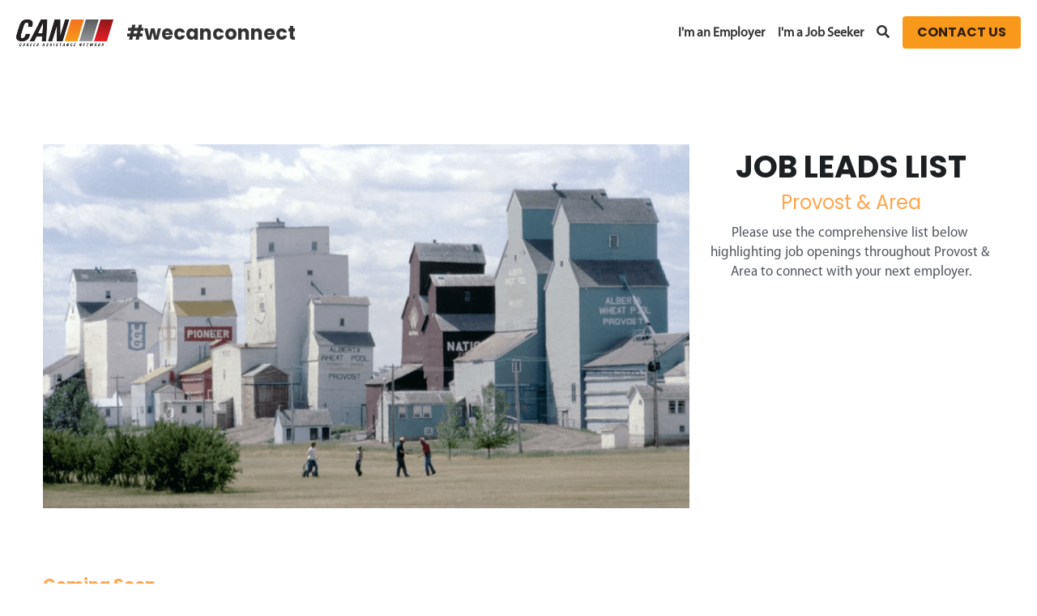

--- FILE ---
content_type: text/html; charset=utf-8
request_url: https://www.wecanconnect.ca/jp-provost
body_size: 70944
content:
<!-- Powered by Strikingly.com 4 (1) Jan 19, 2026 at 23:42-->
<!DOCTYPE html>
<html itemscope itemtype='http://schema.org/WebPage' lang='en' xmlns:og='http://ogp.me/ns#' xmlns='http://www.w3.org/1999/xhtml'>
<head>
<title>Job Leads List | Provost</title>
<!-- removing_gon has activated 100%, so we add not_removing_gon rollout for specific user -->
<script>
//<![CDATA[
window.$S={};$S.app_instances=[];$S.nav=[{"name":"\/home","uid":"88bf8fa0-779b-4b60-b916-8016e4ce4239","memberOnly":false,"hasPassword":false,"isHomePage":true},{"name":"\/apply-job-seeker","uid":"fb156698-a4de-4c2d-bcce-43f5ba76edab","memberOnly":false,"hasPassword":false,"isHomePage":false},{"name":"\/employer","uid":"62219d3b-2244-4c84-8900-1c2a0d5e155c","memberOnly":false,"hasPassword":false,"isHomePage":false},{"name":"\/jobseeker","uid":"95d30748-896c-496b-be3c-32197870cf2b","memberOnly":false,"hasPassword":false,"isHomePage":false},{"name":"\/contact","uid":"f747eb0a-0a0f-4564-84b8-d79ca8d78fdb","memberOnly":false,"hasPassword":false,"isHomePage":false},{"name":"\/connect-employer","uid":"af98b3a9-9fd4-4dc8-9a30-f542fe63a09b","memberOnly":false,"hasPassword":false,"isHomePage":false},{"name":"\/emg-prov-and-fed","uid":"0a95fc16-98ba-4158-b20a-f434ab02b825","memberOnly":false,"hasPassword":false,"isHomePage":false},{"name":"\/emg-drayton","uid":"eab41482-1a7b-43fc-b994-501adc887d65","memberOnly":false,"hasPassword":false,"isHomePage":false},{"name":"\/emg-drumheller-and-three-hills","uid":"1c77787b-cc23-43ac-bc6f-38f118112e84","memberOnly":false,"hasPassword":false,"isHomePage":false},{"name":"\/emg-hanna","uid":"001c5842-700a-42ba-a7ad-68633552bbde","memberOnly":false,"hasPassword":false,"isHomePage":false},{"name":"\/emg-lloydminster","uid":"b153329a-cfc7-4fb7-acad-1baa5987c44f","memberOnly":false,"hasPassword":false,"isHomePage":false},{"name":"\/emg-olds","uid":"673c680d-8433-4996-98bd-1ec8a94a3232","memberOnly":false,"hasPassword":false,"isHomePage":false},{"name":"\/emg-red-deer","uid":"852b5f2c-10e7-46c8-926b-de2e93033961","memberOnly":false,"hasPassword":false,"isHomePage":false},{"name":"\/emg-stettler","uid":"5f156539-45e2-46a9-8f2a-9e23d620aafd","memberOnly":false,"hasPassword":false,"isHomePage":false},{"name":"\/emg-wetaskiwin-and-camrose","uid":"efb155bd-13f9-48d2-8e73-c4a8544b512e","memberOnly":false,"hasPassword":false,"isHomePage":false},{"name":"\/jp-drayton","uid":"03412ba9-de2a-4ead-aac5-768dbbd210be","memberOnly":false,"hasPassword":false,"isHomePage":false},{"name":"\/jp-drumheller","uid":"7459930b-a690-4fe5-9c91-160a46f72a87","memberOnly":false,"hasPassword":false,"isHomePage":false},{"name":"\/jp-hanna","uid":"8af03200-e93b-4872-8cdb-24a0f1ff1263","memberOnly":false,"hasPassword":false,"isHomePage":false},{"name":"\/jp-lloydminster","uid":"c9223c11-53a3-4e8a-910b-cb9d106f0ff4","memberOnly":false,"hasPassword":false,"isHomePage":false},{"name":"\/jp-olds","uid":"2da0aa74-a533-4e64-9e94-c63307fc4e99","memberOnly":false,"hasPassword":false,"isHomePage":false},{"name":"\/jp-red-deer","uid":"143d3492-6a07-4bc5-9312-7deb160f84d2","memberOnly":false,"hasPassword":false,"isHomePage":false},{"name":"\/jp-stettler","uid":"8b7b80f9-9956-438a-aeac-f30495b2fc50","memberOnly":false,"hasPassword":false,"isHomePage":false},{"name":"\/jp-wetaskiwin-and-camrose","uid":"1a6596b9-3670-4570-a077-9f376f1995d3","memberOnly":false,"hasPassword":false,"isHomePage":false},{"name":"\/emg-rocky-mountain-house","uid":"011f999d-3368-4ea7-8b2f-9c185a2024a8","memberOnly":false,"hasPassword":false,"isHomePage":false},{"name":"\/connect-services","uid":"72addedf-bbcf-4b72-aa5f-2c695d95570e","memberOnly":false,"hasPassword":false,"isHomePage":false},{"name":"\/jp-lacombe","uid":"d34d4279-ed3f-4e21-a5fa-40e7c6f3130a","memberOnly":false,"hasPassword":false,"isHomePage":false},{"name":"\/jp-rocky-mountain-house","uid":"b35b506f-40ce-437c-b565-2c8b2b8879fb","memberOnly":false,"hasPassword":false,"isHomePage":false},{"name":"\/jp-ponoka","uid":"4b0f9714-403a-4bc6-82d5-0b2adfda7227","memberOnly":false,"hasPassword":false,"isHomePage":false},{"name":"\/jp-alberta-north","uid":"14885d47-a9f1-48fc-9826-598b08a9509f","memberOnly":false,"hasPassword":false,"isHomePage":false},{"name":"\/jp-alberta-south","uid":"48768a73-7ab6-46db-a1ce-f784e1420786","memberOnly":false,"hasPassword":false,"isHomePage":false},{"name":"\/jp-virtual","uid":"c509c3a9-fdc9-40bb-b22e-60c188129df3","memberOnly":false,"hasPassword":false,"isHomePage":false},{"name":"\/jp-camp-and-remote","uid":"5057bf2d-28a8-4447-9d8d-7a411775f414","memberOnly":false,"hasPassword":false,"isHomePage":false},{"name":"\/jp-provost","uid":"e28a8942-3ff6-4607-9f34-a913fd1ff0d7","memberOnly":false,"hasPassword":false,"isHomePage":false},{"name":"\/jp-hiring-events","uid":"cee73242-f3e2-427a-951f-5f1681460eb7","memberOnly":false,"hasPassword":false,"isHomePage":false},{"name":"\/jp-coronation-and-castor","uid":"3d14d03c-dc1b-400a-9265-30559cf8f6a0","memberOnly":false,"hasPassword":false,"isHomePage":false},{"name":"\/jp-trochu-and-three-hills","uid":"452fbb33-cd3e-442c-b81a-95350ab6a339","memberOnly":false,"hasPassword":false,"isHomePage":false}];$S.conf={"SUPPORTED_CURRENCY":[{"code":"AED","symbol":"\u062f.\u0625","decimal":".","thousand":",","precision":2,"name":"United Arab Emirates Dirham"},{"code":"AFN","symbol":"\u060b","decimal":".","thousand":",","precision":2,"name":"Afghan afghani"},{"code":"ALL","symbol":"Lek","decimal":",","thousand":".","precision":2,"name":"Albanian lek"},{"code":"AMD","symbol":"\u058f","decimal":",","thousand":".","precision":2,"name":"Armenian dram"},{"code":"ANG","symbol":"\u0192","decimal":",","thousand":".","precision":2,"name":"Netherlands Antillean guilder"},{"code":"AOA","symbol":"Kz","decimal":",","thousand":".","precision":2,"name":"Angolan kwanza"},{"code":"ARS","symbol":"$","decimal":",","thousand":".","precision":2,"name":"Argentine peso"},{"code":"AUD","symbol":"A$","decimal":".","thousand":" ","precision":2,"name":"Australian Dollar"},{"code":"AWG","symbol":"\u0192","decimal":".","thousand":",","precision":2,"name":"Aruban florin"},{"code":"AZN","symbol":"\u20bc","decimal":".","thousand":",","precision":2,"name":"Azerbaijani Manat"},{"code":"BAM","symbol":"KM","decimal":",","thousand":".","precision":2,"name":"Bosnia and Herzegovina convertible mark"},{"code":"BBD","symbol":"$","decimal":".","thousand":",","precision":2,"name":"Barbadian dollar"},{"code":"BDT","symbol":"Tk","decimal":".","thousand":",","precision":2,"name":"Bangladeshi Taka"},{"code":"BGN","symbol":"\u043b\u0432","decimal":",","thousand":".","precision":2,"name":"Bulgarian lev"},{"code":"BHD","symbol":"\u062f.\u0628","decimal":".","thousand":",","precision":3,"name":"Bahraini dinar"},{"code":"BIF","symbol":"FBu","decimal":".","thousand":",","precision":0,"name":"Burundian franc"},{"code":"BMD","symbol":"$","decimal":".","thousand":",","precision":2,"name":"Bermudian dollar"},{"code":"BND","symbol":"$","decimal":".","thousand":",","precision":2,"name":"Brunei dollar"},{"code":"BOB","symbol":"$b","decimal":",","thousand":".","precision":2,"name":"Bolivian boliviano"},{"code":"BRL","symbol":"R$","decimal":",","thousand":".","precision":2,"name":"Brazilian Real","format":"%s %v"},{"code":"BSD","symbol":"$","decimal":".","thousand":",","precision":2,"name":"Bahamian dollar"},{"code":"BTN","symbol":"Nu.","decimal":".","thousand":",","precision":2,"name":"Bhutanese ngultrum"},{"code":"BWP","symbol":"P","decimal":".","thousand":",","precision":2,"name":"Botswana pula"},{"code":"BYN","symbol":"Br","decimal":".","thousand":",","precision":2,"name":"Belarusian ruble"},{"code":"BZD","symbol":"BZ$","decimal":".","thousand":",","precision":2,"name":"Belize dollar"},{"code":"CAD","symbol":"$","decimal":".","thousand":",","precision":2,"name":"Canadian Dollar"},{"code":"CDF","symbol":"FC","decimal":".","thousand":",","precision":2,"name":"Congolese franc"},{"code":"CHF","symbol":"CHF","decimal":".","thousand":"'","precision":2,"name":"Swiss Franc","format":"%s %v"},{"code":"CLP","symbol":"$","decimal":"","thousand":".","precision":0,"name":"Chilean Peso"},{"code":"CNY","symbol":"\u00a5","decimal":".","thousand":",","precision":2,"name":"Chinese Yuan"},{"code":"CRC","symbol":"\u20a1","decimal":",","thousand":".","precision":2,"name":"Costa Rican col\u00f3n"},{"code":"CUP","symbol":"$","decimal":".","thousand":",","precision":2,"name":"Cuban peso"},{"code":"CVE","symbol":"$","decimal":".","thousand":",","precision":2,"name":"Cape Verdean escudo"},{"code":"CZK","symbol":"K\u010d","decimal":",","thousand":".","precision":2,"name":"Czech Koruna","format":"%v %s"},{"code":"DJF","symbol":"Fdj","decimal":".","thousand":",","precision":0,"name":"Djiboutian franc"},{"code":"DKK","symbol":"kr","decimal":".","thousand":",","precision":2,"name":"Danish Krone","format":"%v %s"},{"code":"DOP","symbol":"RD$","decimal":".","thousand":",","precision":2,"name":"Dominican peso"},{"code":"DZD","symbol":"\u062f\u062c","decimal":",","thousand":".","precision":2,"name":"Algerian dinar"},{"code":"EGP","symbol":"E\u00a3","decimal":".","thousand":",","precision":2,"name":"Egyptian pound"},{"code":"ERN","symbol":"Nkf","decimal":".","thousand":",","precision":2,"name":"Eritrean nakfa"},{"code":"ETB","symbol":"Br","decimal":".","thousand":",","precision":2,"name":"Ethiopian birr"},{"code":"EUR","symbol":"\u20ac","decimal":",","thousand":".","precision":2,"name":"Euro","format":"%v %s"},{"code":"FJD","symbol":"$","decimal":".","thousand":",","precision":2,"name":"Fijian dollar"},{"code":"FKP","symbol":"\u00a3","decimal":".","thousand":",","precision":2,"name":"Falkland Islands pound"},{"code":"GBP","symbol":"\u00a3","decimal":".","thousand":",","precision":2,"name":"British Pound"},{"code":"GEL","symbol":"\u10da","decimal":",","thousand":".","precision":2,"name":"Georgian lari"},{"code":"GGP","symbol":"\u00a3","decimal":".","thousand":",","precision":2,"name":"Guernsey pound"},{"code":"GHS","symbol":"GH\u20b5","decimal":".","thousand":",","precision":2,"name":"Ghanaian cedi"},{"code":"GIP","symbol":"\u00a3","decimal":".","thousand":",","precision":2,"name":"Gibraltar pound"},{"code":"GMD","symbol":"D","decimal":".","thousand":",","precision":2,"name":"Gambian dalasi"},{"code":"GNF","symbol":"\u20a3","decimal":".","thousand":",","precision":0,"name":"Guinean franc"},{"code":"GTQ","symbol":"Q","decimal":".","thousand":",","precision":2,"name":"Guatemalan quetzal"},{"code":"GYD","symbol":"G$","decimal":".","thousand":",","precision":2,"name":"Guyanese dollar"},{"code":"HKD","symbol":"HK$","decimal":".","thousand":",","precision":2,"name":"Hong Kong Dollar"},{"code":"HNL","symbol":"L","decimal":".","thousand":",","precision":2,"name":"Honduran lempira"},{"code":"HRK","symbol":"kn","decimal":".","thousand":",","precision":2,"name":"Croatian kuna"},{"code":"HTG","symbol":"G","decimal":".","thousand":",","precision":2,"name":"Haitian gourde"},{"code":"HUF","symbol":"Ft","decimal":"","thousand":",","precision":0,"name":"Hungarian Forint","format":"%v %s"},{"code":"ILS","symbol":"\u20aa","decimal":".","thousand":",","precision":2,"name":"Israeli New Shekel"},{"code":"IMP","symbol":"\u00a3","decimal":".","thousand":",","precision":2,"name":"Isle of Man pound"},{"code":"INR","symbol":"\u20b9","decimal":".","thousand":",","precision":2,"name":"Indian Rupee"},{"code":"IQD","symbol":"\u062f.\u0639","decimal":".","thousand":",","precision":3,"name":"Iraqi dinar"},{"code":"IRR","symbol":"\u062a\u0648\u0645\u0627\u0646","decimal":".","thousand":",","precision":2,"name":"Iranian rial"},{"code":"ISK","symbol":"kr","decimal":",","thousand":".","precision":2,"name":"Icelandic kr\u00f3na"},{"code":"JEP","symbol":"\u00a3","decimal":".","thousand":",","precision":2,"name":"Jersey pound"},{"code":"JMD","symbol":"J$","decimal":".","thousand":",","precision":2,"name":"Jamaican Dollar"},{"code":"JOD","symbol":"JD","decimal":".","thousand":",","precision":3,"name":"Jordanian Dinar"},{"code":"JPY","symbol":"\u00a5","decimal":"","thousand":",","precision":0,"name":"Japanese Yen","format":"%s %v"},{"code":"KES","symbol":"KSh","decimal":".","thousand":",","precision":2,"name":"Kenyan shilling"},{"code":"KGS","symbol":"\u043b\u0432","decimal":",","thousand":".","precision":2,"name":"Kyrgyzstani som"},{"code":"KHR","symbol":"\u17db","decimal":".","thousand":",","precision":2,"name":"Cambodian riel"},{"code":"KMF","symbol":"CF","decimal":".","thousand":",","precision":0,"name":"Comorian franc"},{"code":"KPW","symbol":"\u20a9","decimal":".","thousand":",","precision":2,"name":"North Korean won"},{"code":"KRW","symbol":"\uc6d0","decimal":"","thousand":",","precision":0,"name":"South Korean Won","format":"%v %s"},{"code":"KWD","symbol":"\u062f.\u0643","decimal":".","thousand":",","precision":3,"name":"Kuwait dinar"},{"code":"KYD","symbol":"CI$","decimal":".","thousand":",","precision":2,"name":"Cayman Islands dollar"},{"code":"KZT","symbol":"\u20b8","decimal":",","thousand":".","precision":2,"name":"Kazakhstani tenge"},{"code":"LBP","symbol":"LL","decimal":".","thousand":",","precision":2,"name":"Lebanese pound"},{"code":"LKR","symbol":"\u20a8","decimal":".","thousand":",","precision":2,"name":"Sri Lankan rupee"},{"code":"LRD","symbol":"LR$","decimal":".","thousand":",","precision":2,"name":"Liberian dollar"},{"code":"LSL","symbol":"M","decimal":".","thousand":",","precision":2,"name":"Lesotho loti"},{"code":"LYD","symbol":"LD","decimal":".","thousand":",","precision":3,"name":"Libyan dinar"},{"code":"MAD","symbol":"\u062f.\u0645.","decimal":",","thousand":".","precision":2,"name":"Moroccan dirham"},{"code":"MDL","symbol":"L","decimal":",","thousand":".","precision":2,"name":"Moldovan leu"},{"code":"MGA","symbol":"Ar","decimal":".","thousand":",","precision":0,"name":"Malagasy ariary"},{"code":"MKD","symbol":"\u0434\u0435\u043d","decimal":",","thousand":".","precision":2,"name":"Macedonian denar"},{"code":"MMK","symbol":"Ks","decimal":".","thousand":",","precision":2,"name":"Myanmar kyat"},{"code":"MNT","symbol":"\u20ae","decimal":".","thousand":",","precision":2,"name":"Mongolian tugrik"},{"code":"MOP","symbol":"MOP$","decimal":".","thousand":",","precision":2,"name":"Macanese pataca"},{"code":"MRO","symbol":"UM","decimal":".","thousand":",","precision":2,"name":"Mauritanian Ouguiya"},{"code":"MRU","symbol":"UM","decimal":".","thousand":",","precision":2,"name":"Mauritanian ouguiya"},{"code":"MUR","symbol":"\u20a8","decimal":".","thousand":",","precision":2,"name":"Mauritian rupee"},{"code":"MVR","symbol":"Rf","decimal":".","thousand":",","precision":2,"name":"Maldivian rufiyaa"},{"code":"MWK","symbol":"K","decimal":".","thousand":",","precision":2,"name":"Malawian kwacha"},{"code":"MXN","symbol":"$","decimal":".","thousand":",","precision":2,"name":"Mexican Peso"},{"code":"MYR","symbol":"RM","decimal":".","thousand":",","precision":2,"name":"Malaysian Ringgit"},{"code":"MZN","symbol":"MT","decimal":",","thousand":".","precision":2,"name":"Mozambican metical"},{"code":"NAD","symbol":"N$","decimal":".","thousand":",","precision":2,"name":"Namibian dollar"},{"code":"NGN","symbol":"\u20a6","decimal":".","thousand":",","precision":2,"name":"Nigerian naira"},{"code":"NIO","symbol":"C$","decimal":".","thousand":",","precision":2,"name":"Nicaraguan c\u00f3rdoba"},{"code":"NOK","symbol":"kr","decimal":",","thousand":".","precision":2,"name":"Norwegian Krone","format":"%v %s"},{"code":"NPR","symbol":"\u20a8","decimal":".","thousand":",","precision":2,"name":"Nepalese rupee"},{"code":"NZD","symbol":"$","decimal":".","thousand":",","precision":2,"name":"New Zealand Dollar"},{"code":"OMR","symbol":"\u0631.\u0639.","decimal":".","thousand":",","precision":3,"name":"Omani rial"},{"code":"PAB","symbol":"B\/.","decimal":".","thousand":",","precision":2,"name":"Panamanian balboa"},{"code":"PEN","symbol":"S\/.","decimal":".","thousand":",","precision":2,"name":"Peruvian Sol"},{"code":"PGK","symbol":"K","decimal":".","thousand":",","precision":2,"name":"Papua New Guinean kina"},{"code":"PHP","symbol":"\u20b1","decimal":".","thousand":",","precision":2,"name":"Philippine Peso"},{"code":"PKR","symbol":"\u20a8","decimal":".","thousand":",","precision":2,"name":"Pakistani rupee"},{"code":"PLN","symbol":"z\u0142","decimal":",","thousand":" ","precision":2,"name":"Polish Zloty","format":"%v %s"},{"code":"PYG","symbol":"\u20b2","decimal":",","thousand":".","precision":0,"name":"Paraguayan guaran\u00ed"},{"code":"QAR","symbol":"\u0631.\u0642","decimal":".","thousand":",","precision":2,"name":"Qatari riyal"},{"code":"RON","symbol":"lei","decimal":",","thousand":".","precision":2,"name":"Romanian leu"},{"code":"RSD","symbol":"\u0434\u0438\u043d","decimal":",","thousand":".","precision":2,"name":"Serbian dinar"},{"code":"RUB","symbol":"\u20bd","decimal":",","thousand":".","precision":2,"name":"Russian Ruble","format":"%v %s"},{"code":"RWF","symbol":"FRw","decimal":".","thousand":",","precision":0,"name":"Rwandan franc"},{"code":"SAR","symbol":"\u0631.\u0633","decimal":".","thousand":",","precision":2,"name":"Saudi Arabian riyal"},{"code":"SBD","symbol":"SI$","decimal":".","thousand":",","precision":2,"name":"Solomon Islands dollar"},{"code":"SCR","symbol":"SRe","decimal":".","thousand":",","precision":2,"name":"Seychellois rupee"},{"code":"SDG","symbol":"SDG","decimal":".","thousand":",","precision":2,"name":"Sudanese pound"},{"code":"SEK","symbol":"kr","decimal":".","thousand":" ","precision":2,"name":"Swedish Krona","format":"%v %s"},{"code":"SGD","symbol":"S$","decimal":".","thousand":",","precision":2,"name":"Singapore Dollar"},{"code":"SHP","symbol":"\u00a3","decimal":".","thousand":",","precision":2,"name":"Saint Helena pound"},{"code":"SLL","symbol":"Le","decimal":".","thousand":",","precision":2,"name":"Sierra Leonean leone"},{"code":"SOS","symbol":"S","decimal":".","thousand":",","precision":2,"name":"Somali shilling"},{"code":"SRD","symbol":"$","decimal":",","thousand":".","precision":2,"name":"Surinamese dollar"},{"code":"SSP","symbol":"SS\u00a3","decimal":".","thousand":",","precision":2,"name":"South Sudanese pound"},{"code":"STD","symbol":"Db","decimal":".","thousand":",","precision":2,"name":"Sao Tomean Dobra"},{"code":"STN","symbol":"Db","decimal":".","thousand":",","precision":2,"name":"S\u00e3o Tom\u00e9 and Pr\u00edncipe dobra"},{"code":"SYP","symbol":"LS","decimal":".","thousand":",","precision":2,"name":"Syrian pound"},{"code":"SZL","symbol":"E","decimal":".","thousand":",","precision":2,"name":"Swazi lilangeni"},{"code":"THB","symbol":"\u0e3f","decimal":".","thousand":",","precision":2,"name":"Thai Baht"},{"code":"TJS","symbol":"SM","decimal":".","thousand":",","precision":2,"name":"Tajikistani somoni"},{"code":"TMT","symbol":"T","decimal":".","thousand":",","precision":2,"name":"Turkmenistan manat"},{"code":"TND","symbol":"\u062f.\u062a","decimal":".","thousand":",","precision":3,"name":"Tunisian dinar"},{"code":"TOP","symbol":"T$","decimal":".","thousand":",","precision":2,"name":"Tongan pa\u02bbanga"},{"code":"TRY","symbol":"\u20ba","decimal":".","thousand":",","precision":2,"name":"Turkish lira"},{"code":"TTD","symbol":"TT$","decimal":".","thousand":",","precision":2,"name":"Trinidad and Tobago dollar"},{"code":"TWD","symbol":"NT$","decimal":"","thousand":",","precision":0,"name":"New Taiwan Dollar"},{"code":"TZS","symbol":"Tsh","decimal":".","thousand":",","precision":2,"name":"Tanzanian shilling"},{"code":"UAH","symbol":"\u20b4","decimal":".","thousand":",","precision":2,"name":"Ukrainian hryvnia"},{"code":"UGX","symbol":"USh","decimal":".","thousand":",","precision":2,"name":"Ugandan shilling"},{"code":"USD","symbol":"$","decimal":".","thousand":",","precision":2,"name":"United States Dollar"},{"code":"UYU","symbol":"$U","decimal":",","thousand":".","precision":2,"name":"Uruguayan peso"},{"code":"UZS","symbol":"\u043b\u0432","decimal":",","thousand":".","precision":2,"name":"Uzbekistani so\u02bbm"},{"code":"VES","symbol":"Bs.S.","decimal":".","thousand":",","precision":2,"name":"Venezuelan bol\u00edvar soberano"},{"code":"VUV","symbol":"VT","decimal":".","thousand":",","precision":0,"name":"Vanuatu vatu"},{"code":"WST","symbol":"WS$","decimal":".","thousand":",","precision":2,"name":"Samoan t\u0101l\u0101"},{"code":"XAF","symbol":"FCFA","decimal":".","thousand":",","precision":0,"name":"Central African CFA franc"},{"code":"XCD","symbol":"EC$","decimal":".","thousand":",","precision":2,"name":"East Caribbean dollar"},{"code":"XDR","symbol":"SDR","decimal":".","thousand":"","precision":0,"name":"Special drawing rights"},{"code":"XOF","symbol":"CFA","decimal":".","thousand":",","precision":0,"name":"West African CFA franc"},{"code":"XPF","symbol":"\u20a3","decimal":".","thousand":",","precision":0,"name":"CFP franc"},{"code":"YER","symbol":"\u0631.\u064a","decimal":".","thousand":",","precision":2,"name":"Yemeni rial"},{"code":"ZAR","symbol":"R","decimal":".","thousand":",","precision":2,"name":"South African Rand"},{"code":"ZMW","symbol":"K","decimal":",","thousand":".","precision":2,"name":"Zambian kwacha"},{"code":"IDR","symbol":"Rp ","decimal":"","thousand":".","precision":0,"name":"Indonesian Rupiah"},{"code":"VND","symbol":"\u20ab","decimal":"","thousand":".","precision":0,"name":"Vietnamese Dong","format":"%v%s"},{"code":"LAK","symbol":"\u20ad","decimal":".","thousand":",","precision":2,"name":"Lao kip"},{"code":"COP","symbol":"$","decimal":".","thousand":",","precision":0,"name":"Colombian Peso"}],"pages_show_static_path":"https:\/\/static-assets.strikinglycdn.com\/pages_show_static-bc1f19a55f2b44d4730b53552286eb27fea2e9da8282fb2743c9147c736f5092.js","keenio_collection":"strikingly_pageviews","keenio_collection_sharding":"strikingly_pageviews-19100001-19200000","keenio_pbs_impression_collection":"strikingly_pbs_impression","keenio_pbs_conversion_collection":"strikingly_pbs_conversion","keenio_pageservice_imageshare_collection":"strikingly_pageservice_imageshare","keenio_page_socialshare_collection":"strikingly_page_socialshare","keenio_page_framing_collection":"strikingly_page_framing","keenio_file_download_collection":"strikingly_file_download","keenio_ecommerce_buyer_landing":"strikingly_ecommerce_buyer_landing","keenio_ecommerce_buyer_viewed_checkout_dialog":"strikingly_ecommerce_buyer_viewed_checkout_dialog","keenio_ecommerce_buyer_completed_shipping_address":"strikingly_ecommerce_buyer_completed_shipping_address","keenio_ecommerce_buyer_selected_payment_method":"strikingly_ecommerce_buyer_selected_payment_method","keenio_ecommerce_buyer_canceled_order":"strikingly_ecommerce_buyer_canceled_order","keenio_ecommerce_buyer_added_item_to_cart":"strikingly_ecommerce_buyer_added_item_to_cart","keenio_events_collection":"strikingly_events","is_screenshot_rendering":false,"ecommerce_stripe_alipay":false,"headless_render":null,"wx_instant_follow":false,"is_google_analytics_enabled":true,"is_strikingly_analytics_enabled":true,"is_from_site_to_app":false,"is_weitie":false,"weitie_post_id":null,"weitie_meta_info":null,"weitie_slogan":"\u65e0\u9700\u6ce8\u518c\u7684\u53d1\u5e16\u795e\u5668","gdpr_compliance_feature":false,"strikingly_live_chat_settings":null,"FACEBOOK_APP_ID":"138736959550286","FACEBOOK_PERMS":"email"};$S.fonts=null;$S.live_site=true;$S.user_meta={"user_type":"","live_chat_branding":false,"oneClickShareInfo":null};$S.global_conf={"premium_apps":["HtmlApp","EcwidApp","MailChimpApp","CeleryApp","LocuApp"],"environment":"production","env":"production","host_suffix":"strikingly.com","asset_url":"https:\/\/static-assets.strikinglycdn.com","locale":"en","in_china":false,"country_code":null,"browser_locale":null,"is_sxl":false,"china_optimization":false,"enable_live_chat":true,"enable_internal_footer_layout":["33212390","11376106","13075825","12954266","11479862","28250243","28142805","28250455","28250492","23063547","28250512","23063531","28250538","28250791","23063511","28250526","28250588","28250582","28250575","28250570","23063556","28250565","13128850","13075827","13033035","13107039","12989659","12954536","13029321","12967243","12935703","13128849","189186","23559408","22317661","23559972","23559402","23559419","23559961","23559424","23568836","23559400","23559427","23559394","23559955","23559949","23568824","23559953","22317663","13032471","13070869","13107041","13100761","13100763","13039483","12989656","12935476","13029732","13070868","13115975","13115977","12967468"],"user_image_cdn":{"qn":"\/\/user-assets.sxlcdn.com","s":"\/\/custom-images.strikinglycdn.com"},"GROWINGIO_API_KEY":null,"BAIDU_API_KEY":null,"SEGMENTIO_API_KEY":"eb3txa37hi","FACEBOOK_APP_ID":"138736959550286","WECHAT_APP_ID":null,"WECHAT_MP_APP_ID":"","KEEN_IO_PROJECT_ID":"5317e03605cd66236a000002","KEEN_IO_WRITE_KEY":"[base64]","FIREBASE_URL":"bobcat.firebaseIO.com","CLOUDINARY_CLOUD_NAME":"hrscywv4p","CLOUDINARY_PRESET":"oxbxiyxl","rollout":{"background_for_all_sections":false,"crm_livechat":true,"stripe_payer_email":false,"stripe_alipay":true,"stripe_wechatpay":true,"stripe_afterpay":true,"stripe_klarna":true,"paynow_unionpay":true,"tw_payment_registration_upgrade":true,"new_checkout_design":true,"checkout_form_integration":true,"s6_feature":true,"customize_image_appearance":true,"advanced_section_layout_setting":true,"google_invisible_recaptcha":true,"invisible_hcaptcha":false,"show_dummy_data_in_editor":true,"show_dummy_data_in_cro_editor":true,"mobile_editor_2023":true,"mobile_editor_2023_part3":true,"vertical_alignment_2023":true,"enable_migrate_page_data":true,"enable_section_smart_binding":true,"portfolio_region_options":false,"domain_connection_v2":true,"new_blog_editor":true,"new_blog_editor_disabled":false,"draft_editor":true,"disable_draft_editor":false,"new_blog_layout":true,"new_store_layout":true,"gallery_section_2021":true,"strikingly_618":false,"nav_2021":true,"can_use_section_default_format":true,"can_use_section_text_align":true,"section_improvements_part1":true,"nav_2021_off":false,"nav_2023":true,"delay_gon":false,"shake_ssr_gon":false,"feature_list_2023":true,"pbs_i18n":true,"support_sca":false,"dlz_badge":false,"show_kickstart_entry_in_dashboard_support_widget":true,"need_html_custom_code_review":true,"has_hydrated_sections":false,"show_support_widget_in_live_site":false,"wechat_sharing":false,"new_wechat_oauth":false,"midtrans_payments":false,"pbs_variation_b":true,"all_currencies":true,"language_region_redirect_options":false,"portfolio_addon_items":false,"custom_review_v2":false},"cookie_categories":{"necessary":["_claim_popup_ref","member_name","authenticationToken","_pbs_i18n_ab_test","__strk_cookie_notification","__is_open_strk_necessary_cookie","__is_open_strk_analytics_cookie","__is_open_strk_preferences_cookie","site_id","crm_chat_token","authenticationToken","member_id","page_nocache","page_password","page_password_uid","return_path_after_verification","return_path_after_page_verification","is_submitted_all"],"preferences":["__strk_cookie_comment_name","__strk_cookie_comment_email"],"analytics":["__strk_session_id"]},"WEITIE_APP_ID":null,"WEITIE_MP_APP_ID":null,"BUGSNAG_FE_API_KEY":"","BUGSNAG_FE_JS_RELEASE_STAGE":"production","google":{"recaptcha_v2_client_key":"6LeRypQbAAAAAGgaIHIak2L7UaH4Mm3iS6Tpp7vY","recaptcha_v2_invisible_client_key":"6LdmtBYdAAAAAJmE1hETf4IHoUqXQaFuJxZPO8tW"},"hcaptcha":{"hcaptcha_checkbox_key":"cd7ccab0-57ca-49aa-98ac-db26473a942a","hcaptcha_invisible_key":"65400c5a-c122-4648-971c-9f7e931cd872"},"kickstart_locale_selection":{"en":"100","de":"100","es":"100","fr":"100","it":"100","nl":"100","pt-BR":"100","fi":"100","no":"100","sv":"100","pl":"100","cs":"100","ro":"100","ar":"100","id":"100","vi":"0","ja":"100","zh-CN":"100","zh-TW":"100"},"honeypot":"09a68c7a"};$S.country_list={"europe":{"name":"Europe","continent":"europe"},"asia":{"name":"Asia","continent":"asia"},"northamerica":{"name":"North America","continent":"northamerica"},"southamerica":{"name":"South America","continent":"southamerica"},"australia":{"name":"Australia","continent":"australia"},"antarctica":{"name":"Antarctica","continent":"antarctica"},"africa":{"name":"Africa","continent":"africa"},"ad":{"name":"Andorra","continent":"europe"},"ae":{"name":"United Arab Emirates","continent":"asia"},"af":{"name":"Afghanistan","continent":"asia"},"ag":{"name":"Antigua and Barbuda","continent":"northamerica"},"ai":{"name":"Anguilla","continent":"northamerica"},"al":{"name":"Albania","continent":"europe"},"am":{"name":"Armenia","continent":"asia"},"an":{"name":"Netherlands Antilles","continent":"northamerica"},"ao":{"name":"Angola","continent":"africa"},"aq":{"name":"Antarctica","continent":"antarctica"},"ar":{"name":"Argentina","continent":"southamerica"},"as":{"name":"American Samoa","continent":"australia"},"at":{"name":"Austria","continent":"europe"},"au":{"name":"Australia","continent":"australia"},"aw":{"name":"Aruba","continent":"northamerica"},"ax":{"name":"\u00c5land Islands","continent":"europe"},"az":{"name":"Azerbaijan","continent":"asia"},"ba":{"name":"Bosnia and Herzegovina","continent":"europe"},"bb":{"name":"Barbados","continent":"northamerica"},"bd":{"name":"Bangladesh","continent":"asia"},"be":{"name":"Belgium","continent":"europe"},"bf":{"name":"Burkina Faso","continent":"africa"},"bg":{"name":"Bulgaria","continent":"europe"},"bh":{"name":"Bahrain","continent":"asia"},"bi":{"name":"Burundi","continent":"africa"},"bj":{"name":"Benin","continent":"africa"},"bl":{"name":"Saint Barth\u00e9lemy","continent":"northamerica"},"bm":{"name":"Bermuda","continent":"northamerica"},"bn":{"name":"Brunei Darussalam","continent":"asia"},"bo":{"name":"Bolivia","continent":"southamerica"},"bq":{"name":"Bonaire, Sint Eustatius and Saba","continent":"northamerica"},"br":{"name":"Brazil","continent":"southamerica"},"bs":{"name":"Bahamas","continent":"northamerica"},"bt":{"name":"Bhutan","continent":"asia"},"bv":{"name":"Bouvet Island","continent":"antarctica"},"bw":{"name":"Botswana","continent":"africa"},"by":{"name":"Belarus","continent":"europe"},"bz":{"name":"Belize","continent":"northamerica"},"ca":{"name":"Canada","continent":"northamerica"},"cc":{"name":"Cocos (Keeling) Islands","continent":"asia"},"cd":{"name":"Congo, The Democratic Republic Of The","continent":"africa"},"cf":{"name":"Central African Republic","continent":"africa"},"cg":{"name":"Congo","continent":"africa"},"ch":{"name":"Switzerland","continent":"europe"},"ci":{"name":"C\u00f4te D'Ivoire","continent":"africa"},"ck":{"name":"Cook Islands","continent":"australia"},"cl":{"name":"Chile","continent":"southamerica"},"cm":{"name":"Cameroon","continent":"africa"},"cn":{"name":"China","continent":"asia"},"co":{"name":"Colombia","continent":"southamerica"},"cr":{"name":"Costa Rica","continent":"northamerica"},"cu":{"name":"Cuba","continent":"northamerica"},"cv":{"name":"Cape Verde","continent":"africa"},"cw":{"name":"Cura\u00e7ao","continent":"northamerica"},"cx":{"name":"Christmas Island","continent":"asia"},"cy":{"name":"Cyprus","continent":"asia"},"cz":{"name":"Czech Republic","continent":"europe"},"de":{"name":"Germany","continent":"europe"},"dj":{"name":"Djibouti","continent":"africa"},"dk":{"name":"Denmark","continent":"europe"},"dm":{"name":"Dominica","continent":"northamerica"},"do":{"name":"Dominican Republic","continent":"northamerica"},"dz":{"name":"Algeria","continent":"africa"},"ec":{"name":"Ecuador","continent":"southamerica"},"ee":{"name":"Estonia","continent":"europe"},"eg":{"name":"Egypt","continent":"africa"},"eh":{"name":"Western Sahara","continent":"africa"},"er":{"name":"Eritrea","continent":"africa"},"es":{"name":"Spain","continent":"europe"},"et":{"name":"Ethiopia","continent":"africa"},"fi":{"name":"Finland","continent":"europe"},"fj":{"name":"Fiji","continent":"australia"},"fk":{"name":"Falkland Islands (Malvinas)","continent":"southamerica"},"fm":{"name":"Micronesia, Federated States Of","continent":"australia"},"fo":{"name":"Faroe Islands","continent":"europe"},"fr":{"name":"France","continent":"europe"},"ga":{"name":"Gabon","continent":"africa"},"gb":{"name":"United Kingdom","continent":"europe"},"gd":{"name":"Grenada","continent":"northamerica"},"ge":{"name":"Georgia","continent":"asia"},"gf":{"name":"French Guiana","continent":"southamerica"},"gg":{"name":"Guernsey","continent":"europe"},"gh":{"name":"Ghana","continent":"africa"},"gi":{"name":"Gibraltar","continent":"europe"},"gl":{"name":"Greenland","continent":"northamerica"},"gm":{"name":"Gambia","continent":"africa"},"gn":{"name":"Guinea","continent":"africa"},"gp":{"name":"Guadeloupe","continent":"northamerica"},"gq":{"name":"Equatorial Guinea","continent":"africa"},"gr":{"name":"Greece","continent":"europe"},"gs":{"name":"South Georgia and the South Sandwich Islands","continent":"antarctica"},"gt":{"name":"Guatemala","continent":"northamerica"},"gu":{"name":"Guam","continent":"australia"},"gw":{"name":"Guinea-Bissau","continent":"africa"},"gy":{"name":"Guyana","continent":"southamerica"},"hk":{"name":"Hong Kong SAR China","continent":"asia"},"hm":{"name":"Heard and McDonald Islands","continent":"antarctica"},"hn":{"name":"Honduras","continent":"northamerica"},"hr":{"name":"Croatia","continent":"europe"},"ht":{"name":"Haiti","continent":"northamerica"},"hu":{"name":"Hungary","continent":"europe"},"id":{"name":"Indonesia","continent":"asia"},"ie":{"name":"Ireland","continent":"europe"},"il":{"name":"Israel","continent":"asia"},"im":{"name":"Isle of Man","continent":"europe"},"in":{"name":"India","continent":"asia"},"io":{"name":"British Indian Ocean Territory","continent":"asia"},"iq":{"name":"Iraq","continent":"asia"},"ir":{"name":"Iran, Islamic Republic Of","continent":"asia"},"is":{"name":"Iceland","continent":"europe"},"it":{"name":"Italy","continent":"europe"},"je":{"name":"Jersey","continent":"europe"},"jm":{"name":"Jamaica","continent":"northamerica"},"jo":{"name":"Jordan","continent":"asia"},"jp":{"name":"Japan","continent":"asia"},"ke":{"name":"Kenya","continent":"africa"},"kg":{"name":"Kyrgyzstan","continent":"asia"},"kh":{"name":"Cambodia","continent":"asia"},"ki":{"name":"Kiribati","continent":"australia"},"km":{"name":"Comoros","continent":"africa"},"kn":{"name":"Saint Kitts And Nevis","continent":"northamerica"},"kp":{"name":"Korea, Democratic People's Republic Of","continent":"asia"},"kr":{"name":"Korea, Republic of","continent":"asia"},"kw":{"name":"Kuwait","continent":"asia"},"ky":{"name":"Cayman Islands","continent":"northamerica"},"kz":{"name":"Kazakhstan","continent":"asia"},"la":{"name":"Lao People's Democratic Republic","continent":"asia"},"lb":{"name":"Lebanon","continent":"asia"},"lc":{"name":"Saint Lucia","continent":"northamerica"},"li":{"name":"Liechtenstein","continent":"europe"},"lk":{"name":"Sri Lanka","continent":"asia"},"lr":{"name":"Liberia","continent":"africa"},"ls":{"name":"Lesotho","continent":"africa"},"lt":{"name":"Lithuania","continent":"europe"},"lu":{"name":"Luxembourg","continent":"europe"},"lv":{"name":"Latvia","continent":"europe"},"ly":{"name":"Libya","continent":"africa"},"ma":{"name":"Morocco","continent":"africa"},"mc":{"name":"Monaco","continent":"europe"},"md":{"name":"Moldova, Republic of","continent":"europe"},"me":{"name":"Montenegro","continent":"europe"},"mf":{"name":"Saint Martin","continent":"northamerica"},"mg":{"name":"Madagascar","continent":"africa"},"mh":{"name":"Marshall Islands","continent":"australia"},"mk":{"name":"North Macedonia","continent":"europe"},"ml":{"name":"Mali","continent":"africa"},"mm":{"name":"Myanmar","continent":"asia"},"mn":{"name":"Mongolia","continent":"asia"},"mo":{"name":"Macao SAR China","continent":"asia"},"mp":{"name":"Northern Mariana Islands","continent":"australia"},"mq":{"name":"Martinique","continent":"northamerica"},"mr":{"name":"Mauritania","continent":"africa"},"ms":{"name":"Montserrat","continent":"northamerica"},"mt":{"name":"Malta","continent":"europe"},"mu":{"name":"Mauritius","continent":"africa"},"mv":{"name":"Maldives","continent":"asia"},"mw":{"name":"Malawi","continent":"africa"},"mx":{"name":"Mexico","continent":"northamerica"},"my":{"name":"Malaysia","continent":"asia"},"mz":{"name":"Mozambique","continent":"africa"},"na":{"name":"Namibia","continent":"africa"},"nc":{"name":"New Caledonia","continent":"australia"},"ne":{"name":"Niger","continent":"africa"},"nf":{"name":"Norfolk Island","continent":"australia"},"ng":{"name":"Nigeria","continent":"africa"},"ni":{"name":"Nicaragua","continent":"northamerica"},"nl":{"name":"Netherlands","continent":"europe"},"no":{"name":"Norway","continent":"europe"},"np":{"name":"Nepal","continent":"asia"},"nr":{"name":"Nauru","continent":"australia"},"nu":{"name":"Niue","continent":"australia"},"nz":{"name":"New Zealand","continent":"australia"},"om":{"name":"Oman","continent":"asia"},"pa":{"name":"Panama","continent":"northamerica"},"pe":{"name":"Peru","continent":"southamerica"},"pf":{"name":"French Polynesia","continent":"australia"},"pg":{"name":"Papua New Guinea","continent":"australia"},"ph":{"name":"Philippines","continent":"asia"},"pk":{"name":"Pakistan","continent":"asia"},"pl":{"name":"Poland","continent":"europe"},"pm":{"name":"Saint Pierre And Miquelon","continent":"northamerica"},"pn":{"name":"Pitcairn","continent":"australia"},"pr":{"name":"Puerto Rico","continent":"northamerica"},"ps":{"name":"Palestine, State of","continent":"asia"},"pt":{"name":"Portugal","continent":"europe"},"pw":{"name":"Palau","continent":"australia"},"py":{"name":"Paraguay","continent":"southamerica"},"qa":{"name":"Qatar","continent":"asia"},"re":{"name":"R\u00e9union","continent":"africa"},"ro":{"name":"Romania","continent":"europe"},"rs":{"name":"Serbia","continent":"europe"},"ru":{"name":"Russian Federation","continent":"europe"},"rw":{"name":"Rwanda","continent":"africa"},"sa":{"name":"Saudi Arabia","continent":"asia"},"sb":{"name":"Solomon Islands","continent":"australia"},"sc":{"name":"Seychelles","continent":"africa"},"sd":{"name":"Sudan","continent":"africa"},"se":{"name":"Sweden","continent":"europe"},"sg":{"name":"Singapore","continent":"asia"},"sh":{"name":"Saint Helena","continent":"africa"},"si":{"name":"Slovenia","continent":"europe"},"sj":{"name":"Svalbard And Jan Mayen","continent":"europe"},"sk":{"name":"Slovakia","continent":"europe"},"sl":{"name":"Sierra Leone","continent":"africa"},"sm":{"name":"San Marino","continent":"europe"},"sn":{"name":"Senegal","continent":"africa"},"so":{"name":"Somalia","continent":"africa"},"sr":{"name":"Suriname","continent":"southamerica"},"ss":{"name":"South Sudan","continent":"africa"},"st":{"name":"Sao Tome and Principe","continent":"africa"},"sv":{"name":"El Salvador","continent":"northamerica"},"sx":{"name":"Sint Maarten","continent":"northamerica"},"sy":{"name":"Syrian Arab Republic","continent":"asia"},"sz":{"name":"Swaziland","continent":"africa"},"tc":{"name":"Turks and Caicos Islands","continent":"northamerica"},"td":{"name":"Chad","continent":"africa"},"tf":{"name":"French Southern Territories","continent":"antarctica"},"tg":{"name":"Togo","continent":"africa"},"th":{"name":"Thailand","continent":"asia"},"tj":{"name":"Tajikistan","continent":"asia"},"tk":{"name":"Tokelau","continent":"australia"},"tl":{"name":"Timor-Leste","continent":"asia"},"tm":{"name":"Turkmenistan","continent":"asia"},"tn":{"name":"Tunisia","continent":"africa"},"to":{"name":"Tonga","continent":"australia"},"tr":{"name":"Turkey","continent":"europe"},"tt":{"name":"Trinidad and Tobago","continent":"northamerica"},"tv":{"name":"Tuvalu","continent":"australia"},"tw":{"name":"Taiwan","continent":"asia"},"tz":{"name":"Tanzania, United Republic of","continent":"africa"},"ua":{"name":"Ukraine","continent":"europe"},"ug":{"name":"Uganda","continent":"africa"},"um":{"name":"United States Minor Outlying Islands","continent":"australia"},"us":{"name":"United States","continent":"northamerica"},"uy":{"name":"Uruguay","continent":"southamerica"},"uz":{"name":"Uzbekistan","continent":"asia"},"va":{"name":"Holy See (Vatican City State)","continent":"europe"},"vc":{"name":"Saint Vincent And The Grenadines","continent":"northamerica"},"ve":{"name":"Venezuela, Bolivarian Republic of","continent":"southamerica"},"vg":{"name":"Virgin Islands, British","continent":"northamerica"},"vi":{"name":"Virgin Islands, U.S.","continent":"northamerica"},"vn":{"name":"Vietnam","continent":"asia"},"vu":{"name":"Vanuatu","continent":"australia"},"wf":{"name":"Wallis and Futuna","continent":"australia"},"ws":{"name":"Samoa","continent":"australia"},"ye":{"name":"Yemen","continent":"asia"},"yt":{"name":"Mayotte","continent":"africa"},"za":{"name":"South Africa","continent":"africa"},"zm":{"name":"Zambia","continent":"africa"},"zw":{"name":"Zimbabwe","continent":"africa"}};$S.state_list={"us":[{"name":"Alabama","abbr":"AL"},{"name":"Alaska","abbr":"AK"},{"name":"American Samoa","abbr":"AS"},{"name":"Arizona","abbr":"AZ"},{"name":"Arkansas","abbr":"AR"},{"name":"California","abbr":"CA"},{"name":"Colorado","abbr":"CO"},{"name":"Connecticut","abbr":"CT"},{"name":"Delaware","abbr":"DE"},{"name":"District of Columbia","abbr":"DC"},{"name":"Florida","abbr":"FL"},{"name":"Georgia","abbr":"GA"},{"name":"Guam","abbr":"GU"},{"name":"Hawaii","abbr":"HI"},{"name":"Idaho","abbr":"ID"},{"name":"Illinois","abbr":"IL"},{"name":"Indiana","abbr":"IN"},{"name":"Iowa","abbr":"IA"},{"name":"Kansas","abbr":"KS"},{"name":"Kentucky","abbr":"KY"},{"name":"Louisiana","abbr":"LA"},{"name":"Maine","abbr":"ME"},{"name":"Maryland","abbr":"MD"},{"name":"Massachusetts","abbr":"MA"},{"name":"Michigan","abbr":"MI"},{"name":"Minnesota","abbr":"MN"},{"name":"Mississippi","abbr":"MS"},{"name":"Missouri","abbr":"MO"},{"name":"Montana","abbr":"MT"},{"name":"Nebraska","abbr":"NE"},{"name":"Nevada","abbr":"NV"},{"name":"New Hampshire","abbr":"NH"},{"name":"New Jersey","abbr":"NJ"},{"name":"New Mexico","abbr":"NM"},{"name":"New York","abbr":"NY"},{"name":"North Carolina","abbr":"NC"},{"name":"North Dakota","abbr":"ND"},{"name":"Northern Mariana Islands","abbr":"MP"},{"name":"Ohio","abbr":"OH"},{"name":"Oklahoma","abbr":"OK"},{"name":"Oregon","abbr":"OR"},{"name":"Pennsylvania","abbr":"PA"},{"name":"Puerto Rico","abbr":"PR"},{"name":"Rhode Island","abbr":"RI"},{"name":"South Carolina","abbr":"SC"},{"name":"South Dakota","abbr":"SD"},{"name":"Tennessee","abbr":"TN"},{"name":"Texas","abbr":"TX"},{"name":"Utah","abbr":"UT"},{"name":"Vermont","abbr":"VT"},{"name":"Virgin Islands","abbr":"VI"},{"name":"Virginia","abbr":"VA"},{"name":"Washington","abbr":"WA"},{"name":"West Virginia","abbr":"WV"},{"name":"Wisconsin","abbr":"WI"},{"name":"Wyoming","abbr":"WY"}],"ca":[{"name":"Alberta","abbr":"AB"},{"name":"British Columbia","abbr":"BC"},{"name":"Manitoba","abbr":"MB"},{"name":"New Brunswick","abbr":"NB"},{"name":"Newfoundland and Labrador","abbr":"NL"},{"name":"Nova Scotia","abbr":"NS"},{"name":"Northwest Territories","abbr":"NT"},{"name":"Nunavut","abbr":"NU"},{"name":"Ontario","abbr":"ON"},{"name":"Prince Edward Island","abbr":"PE"},{"name":"Quebec","abbr":"QC"},{"name":"Saskatchewan","abbr":"SK"},{"name":"Yukon","abbr":"YT"}],"cn":[{"name":"Beijing","abbr":"Beijing"},{"name":"Tianjin","abbr":"Tianjin"},{"name":"Hebei","abbr":"Hebei"},{"name":"Shanxi","abbr":"Shanxi"},{"name":"Nei Mongol","abbr":"Nei Mongol"},{"name":"Liaoning","abbr":"Liaoning"},{"name":"Jilin","abbr":"Jilin"},{"name":"Heilongjiang","abbr":"Heilongjiang"},{"name":"Shanghai","abbr":"Shanghai"},{"name":"Jiangsu","abbr":"Jiangsu"},{"name":"Zhejiang","abbr":"Zhejiang"},{"name":"Anhui","abbr":"Anhui"},{"name":"Fujian","abbr":"Fujian"},{"name":"Jiangxi","abbr":"Jiangxi"},{"name":"Shandong","abbr":"Shandong"},{"name":"Henan","abbr":"Henan"},{"name":"Hubei","abbr":"Hubei"},{"name":"Hunan","abbr":"Hunan"},{"name":"Guangdong","abbr":"Guangdong"},{"name":"Guangxi","abbr":"Guangxi"},{"name":"Hainan","abbr":"Hainan"},{"name":"Chongqing","abbr":"Chongqing"},{"name":"Sichuan","abbr":"Sichuan"},{"name":"Guizhou","abbr":"Guizhou"},{"name":"Yunnan","abbr":"Yunnan"},{"name":"Xizang","abbr":"Xizang"},{"name":"Shaanxi","abbr":"Shaanxi"},{"name":"Gansu","abbr":"Gansu"},{"name":"Qinghai","abbr":"Qinghai"},{"name":"Ningxia","abbr":"Ningxia"},{"name":"Xinjiang","abbr":"Xinjiang"}]};$S.stores={"fonts_v2":[{"name":"poppins","fontType":"google","displayName":"Poppins","cssValue":"\"poppins\"","settings":{"weight":"100,100italic,200,200italic,300,300italic,regular,italic,500,500italic,600,600italic,700,700italic,800,800italic,900,900italic"},"hidden":false,"cssFallback":"sans-serif","disableBody":false,"isSuggested":false},{"id":11312,"name":"myriadpro-regular","displayName":"myriadpro-regular","cssValue":"\"myriadpro-regular\"","fontUrl":"https:\/\/strikingly-user-asset-fonts-prod.s3.ap-northeast-1.amazonaws.com\/files\/upload\/135893\/MyriadPro-Regular.woff","settings":{},"cssFallback":"sans-serif"},{"name":"montserrat","fontType":"google","displayName":"Montserrat","cssValue":"montserrat, helvetica","settings":{"weight":"400,700"},"hidden":false,"cssFallback":"sans-serif","disableBody":null,"isSuggested":true}],"showStatic":{"footerLogoSeoData":{"anchor_link":"https:\/\/www.strikingly.com\/?ref=logo\u0026permalink=wecanconnect\u0026custom_domain=www.wecanconnect.ca\u0026utm_campaign=footer_pbs\u0026utm_content=https%3A%2F%2Fwww.wecanconnect.ca%2F\u0026utm_medium=user_page\u0026utm_source=135893\u0026utm_term=pbs_b","anchor_text":"Free website builder"},"isEditMode":false},"pageData":{"type":"Site","id":"f_71c5cab1-4483-4784-a8ab-4d076ad7c6d9","defaultValue":null,"horizontal":false,"fixedSocialMedia":false,"new_page":true,"showMobileNav":true,"showCookieNotification":false,"useSectionDefaultFormat":true,"useSectionImprovementsPart1":true,"showTermsAndConditions":false,"multi_pages":true,"isFullScreenOnlyOneSection":true,"showNav":true,"showFooter":true,"showStrikinglyLogo":false,"showNavigationButtons":false,"showShoppingCartIcon":false,"showButtons":true,"navFont":"","titleFont":"poppins","logoFont":"","bodyFont":"myriadpro-regular","buttonFont":"poppins","headingFont":"poppins","titleFontWeight":"400","theme":"fresh","templateVariation":"","templatePreset":"","termsText":null,"fontPreset":null,"pages":[{"type":"Page","id":"f_d47b8d34-1213-4c90-9990-ebaa9f2f758b","defaultValue":null,"sections":[{"type":"Slide","id":"f_026e65d9-15ae-4cbe-be00-6be386b134e3","defaultValue":null,"template_id":null,"template_name":"title","components":{"slideSettings":{"type":"SlideSettings","id":"f_4a9dada6-e1d6-455e-804c-7565a4939165","defaultValue":null,"show_nav":true,"show_nav_multi_mode":false,"hidden_section":false,"name":"Title","sync_key":null,"layout_variation":"center-bottom-full","padding":{"top":"none","bottom":"half"}},"text1":{"type":"RichText","id":"f_5d9f123f-bd52-4df7-849c-257e168d0069","defaultValue":false,"value":"","backupValue":null,"version":1,"lineAlignment":{"firstLineTextAlign":null,"lastLineTextAlign":null}},"text2":{"type":"RichText","id":"f_41a31390-13ac-490d-acf0-2f2456666618","defaultValue":false,"value":"\u003cp\u003e\u003cspan class=\"#(className)\" style=\"color:#ffffff;\"\u003eA\u003c\/span\u003e\u003c\/p\u003e","backupValue":null,"version":1,"lineAlignment":{"firstLineTextAlign":null,"lastLineTextAlign":null}},"text3":{"type":"RichText","id":"f_ccfcb29f-32f1-49a3-bf57-dba1f683aec4","defaultValue":null,"value":"Lorem ipsum dolor sit amet, consectetuer adipiscing elit, sed diam nonummy nibh euismod tincidunt ut laoreet.","backupValue":null,"version":null},"media1":{"type":"Media","id":"f_dedfc9e5-0472-4fc9-a991-552bae553d21","defaultValue":null,"video":{"type":"Video","id":"f_a81db98d-15e5-4889-a2f9-53a0f3b4431e","defaultValue":null,"html":"","url":"https:\/\/vimeo.com\/18150336","thumbnail_url":null,"maxwidth":700,"description":null},"image":{"type":"Image","id":"f_ef16ac80-ef6a-452c-9f07-b1cda4bb67c7","defaultValue":true,"link_url":null,"thumb_url":"","url":"","caption":"","description":"","storageKey":null,"storage":null,"format":null,"s":null,"new_target":true},"current":"image"},"button1":{"type":"Button","id":"f_82ba188c-6dd2-45fc-9564-d3fabea3c476","defaultValue":false,"alignment":"center","text":"","size":"medium","style":"","color":"","font":"","url":"","new_target":false,"version":"2"},"background1":{"type":"Background","id":"f_5a06bb56-a95f-438c-b54d-5f2f51a40f91","defaultValue":true,"url":"","textColor":"light","backgroundVariation":"","sizing":"cover","videoUrl":"","videoHtml":""}}},{"type":"Slide","id":"1a35a9c6-de11-4be6-a468-f9670dce5a05","defaultValue":null,"template_id":null,"template_name":"hero","components":{"slideSettings":{"type":"SlideSettings","id":"8986bb83-b181-46cc-9a0b-9f015a83bec9","defaultValue":null,"show_nav":true,"show_nav_multi_mode":false,"nameChanged":true,"hidden_section":false,"name":"","sync_key":null,"layout_variation":"button-right","padding":{"top":"half","bottom":"normal"}}}},{"type":"Slide","id":"f_3c137779-bd79-4070-b95a-246ae92eaf57","defaultValue":null,"template_id":null,"template_name":"featureListB","components":{"slideSettings":{"type":"SlideSettings","id":"f_bf3e9a31-d395-4997-8b17-e5af78c75722","defaultValue":null,"show_nav":true,"nameChanged":true,"hidden_section":false,"name":"Choice","sync_key":null,"layout_variation":"normal","layout_config":{"layout":"A","structure":"grid","columns":"two","mediaSize":"m","mediaPosition":"alternating","noTemplateDiff":true,"subtitleReplaceToText":true,"showButton":true}}}},{"type":"Slide","id":"f_a089c1b2-2838-484a-aa9d-e4c64a85d758","defaultValue":true,"template_id":null,"template_name":"contact_form","components":{"slideSettings":{"type":"SlideSettings","id":"f_52cf4de2-04ec-4c80-b11d-9b0e816b06bb","defaultValue":true,"show_nav":true,"hidden_section":false,"name":"Not sure what you need?","sync_key":null,"layout_variation":null,"display_settings":{"hide_form":false,"show_map":true,"show_info":true}}}},{"type":"Slide","id":"f_fe836874-a7db-4bac-9611-699533aa60a0","defaultValue":null,"template_id":null,"template_name":"featureListB","components":{"slideSettings":{"type":"SlideSettings","id":"f_8dcc9201-38d2-4caa-a90d-bba9ebe7b323","defaultValue":null,"show_nav":true,"hidden_section":false,"name":"Services made possible","sync_key":null,"layout_variation":"normal","layout_config":{"layout":"B","structure":"grid","columns":"five","mediaSize":"m","mediaPosition":"left","noTemplateDiff":true,"subtitleReplaceToText":true,"showButton":false}}}},{"type":"Slide","id":"f_47559741-6563-4d58-abc7-7bdbc34e3861","defaultValue":null,"template_id":null,"template_name":"featureListB","components":{"slideSettings":{"type":"SlideSettings","id":"f_d4f25c18-aa1c-46b9-99bf-c265f5bb3013","defaultValue":null,"show_nav":true,"hidden_section":false,"name":"Services made possible","sync_key":null,"layout_variation":"normal","layout_config":{"layout":"B","structure":"grid","columns":"five","mediaSize":"m","mediaPosition":"left","noTemplateDiff":true,"subtitleReplaceToText":true,"showButton":false}}}}],"title":"Home","uid":"88bf8fa0-779b-4b60-b916-8016e4ce4239","path":"\/home","autoPath":true,"authorized":true},{"type":"Page","id":"f_3141352b-92ce-4601-8b30-1fa569baabde","sections":[{"type":"Slide","id":"f_43a1be59-d692-4569-811e-4f5909e42824","defaultValue":true,"template_id":null,"template_name":"custom_form","components":{"slideSettings":{"type":"SlideSettings","id":"f_ef08af42-6f6d-4a8b-b66c-05238765144a","defaultValue":true,"show_nav":true,"hidden_section":false,"name":"Apply Now","sync_key":null,"layout_variation":null,"display_settings":{"hide_form":false,"show_map":false,"show_info":false}},"text1":{"type":"RichText","id":"f_511ea686-2b2f-48e9-89c8-97e2f8c68b44","defaultValue":false,"value":"\u003cp style=\"font-size:32px;\"\u003e\u003cstrong\u003eApply Now\u003c\/strong\u003e\u003c\/p\u003e","backupValue":null,"version":1},"text2":{"type":"RichText","id":"f_d4f38fe0-092f-4de6-bf5b-47d091fd322a","defaultValue":false,"value":"\u003cp style=\"font-size:16px;\"\u003e\u003cspan class=\"#(className)\" style=\"color:#000000;\"\u003ePlease let us know how to get a hold of you and what you are targeting.\u003c\/span\u003e\u003c\/p\u003e\u003cp style=\"font-size:16px;\"\u003e\u0026nbsp;\u003c\/p\u003e\u003cp style=\"font-size:16px;\"\u003e\u003cspan class=\"#(className)\" style=\"color:#000000;\"\u003eOur Employment Specialists will contact you asap to explain how we can help fast-track your job search.\u003c\/span\u003e\u003c\/p\u003e","backupValue":null,"version":1},"background1":{"type":"Background","id":"f_faac72e3-7e70-4afa-9fd1-d394a6f134d6","defaultValue":true,"url":"","textColor":"light","backgroundVariation":"","sizing":"cover","videoUrl":"","videoHtml":""},"email1":{"type":"CustomForm","id":"f_b2de0780-aaaf-465a-a98d-c6feefea8d9a","defaultValue":true,"openInNewTab":false,"form_name_label":"Custom Form","customForm":{"editUi":{"customized":{"$item1606282593441#shortText":{"ui:widget":"ShortTextWidget"},"$item1606282596776#email":{"ui:widget":"EmailWidget"},"$item1606282598273#phone":{"ui:widget":"PhoneWidget"},"ui:params":{"sortable":true},"$item1655928417116#fileUpload":{"ui:widget":"FileUploadWidget"},"$item1655928434761#address":{"ui:widget":"AddressWidget"},"$item1669226072354#shortText":{"ui:widget":"ShortTextWidget"}}},"schema":{"properties":{"customized":{"properties":{"$item1606282593441#shortText":{"description":"","fieldType":"shortText","format":"active","isRequired":true,"maxLength":500,"title":"Name","type":"string","id":"f_555484c7-2c5f-4b56-b939-da6a5c23655e"},"$item1606282596776#email":{"description":"","fieldType":"email","format":"active","isRequired":true,"maxLength":100,"title":"Email","type":"string","id":"f_172808be-e758-463d-ae16-ceeb8d05ea89"},"$item1606282598273#phone":{"description":"","fieldType":"phone","format":"active","isRequired":true,"maxLength":30,"title":"Phone","type":"string","id":"f_b3bb913f-9639-4a2e-972f-9a67d6bf524e"},"$item1655928417116#fileUpload":{"storageLimit":20,"isRequired":true,"hidden":false,"acceptTypes":["document","pdf"],"properties":{"fileName":{"type":"string","description":"","id":"f_e1091ddc-8cf5-4e73-88cb-3a2892419cb3"},"fileData":{"type":"object","properties":{"mimetype":{"type":"string","id":"f_09e1de93-80cf-4c57-9410-10f1750404b7"},"hash":{"type":"string","id":"f_775b26f0-d0ed-47a7-b7fe-239bc1ac9316"},"size":{"type":"number","id":"f_3b6ba6de-3a8d-4f2c-8170-4630516c7235"},"format":{"type":"string","id":"f_925e22b9-f3f5-4356-b73a-fe39be0e5c61"},"storage":{"type":"string","id":"f_5e08872c-fe0e-41f9-981b-b562f088e887"},"storageKey":{"type":"string","id":"f_f60c8fc2-b4c5-4d57-b050-cf6a89eb6c23"},"is_private":{"type":"boolean","id":"f_d18025be-c0d7-4a30-936f-677251e9115c"}},"id":"f_9ac40050-6ff6-4727-833b-38b258121719"}},"fieldType":"fileUpload","format":"active","title":"Upload Your Resume","type":"object","id":"f_e26b9e26-0509-4bb0-b31c-26b8a9c59f4a","description":"Please upload your most recent resume. "},"$item1655928434761#address":{"type":"object","title":"Address","format":"active","fieldType":"address","description":"","properties":{"country":{"type":"string","id":"f_ba937f04-799e-47ed-a9a6-9eaf961b509e"},"state":{"type":"string","id":"f_317b8799-eaa2-4bec-8879-ed055409eac3"},"city":{"type":"string","id":"f_d95db126-b36e-4c51-92d8-12f2db726a14"},"county":{"type":"string","id":"f_4be888f1-b68e-49cc-bf19-abf36b8ccbcf"},"street":{"type":"string","id":"f_b3d9d1c1-8f33-4012-aa6e-e027c37061b7"},"zip":{"type":"string","id":"f_cd39ce2c-59b4-431d-aac3-d336cbc50b5e"}},"isRequired":true,"id":"f_282a4b75-7bf2-45c4-84ac-3f497060b971"},"$item1669226072354#shortText":{"type":"string","title":"What type of work are you looking for?","format":"active","maxLength":500,"fieldType":"shortText","description":"Let us know the types of jobs, hours, full-time, part-time, etc.","isRequired":true,"id":"f_8dee00ff-fbd0-46f0-97da-79082398e396"}},"required":["$item1606282593441#shortText","$item1606282596776#email","$item1606282598273#phone","$item1655928417116#fileUpload","$item1655928434761#address","$item1669226072354#shortText"],"title":"","type":"object","id":"f_d5b5d923-547d-47a8-8bb0-ea8277dd4834"}},"required":["customized"],"title":"","type":"object","id":"f_9e98d099-0fe6-4dbb-b976-6bbf8a8c8c6d"},"uiSchema":{"customized":{"$item1606282593441#shortText":{"ui:widget":"ShortTextWidget"},"$item1606282596776#email":{"ui:widget":"EmailWidget"},"$item1606282598273#phone":{"ui:widget":"PhoneWidget"},"ui:order":["$item1606282593441#shortText","$item1655928434761#address","$item1606282598273#phone","$item1606282596776#email","$item1655928417116#fileUpload","$item1669226072354#shortText"],"$item1655928417116#fileUpload":{"ui:widget":"FileUploadWidget"},"$item1655928434761#address":{"ui:widget":"AddressWidget"},"$item1669226072354#shortText":{"ui:widget":"ShortTextWidget"}},"ui:order":["customized"]}},"submit_label":"Apply","thanksMessage":"Thanks for your submission!","recipient":"@@V1NWI3V3JBdWE1cEVFYUxvVExGNk1SV0NUM0tEbDhNRW9SUFlEdTBUbmZWcz0tLUJoUXl6WEpMQWNoRXlnVmZkdk55TUE9PQ==--11688b2cf89491331f7f04310e813a3b8c3fe682","label":"custom","redirectLink":"","enableSpamVerification":true}}}],"title":"Apply - Job Seeker","description":"Please let us know how to get a hold of you and what you are targeting.\n\n\n\nOur Employment Specialists will contact you asap to explain how we can help fast-track your job search.","uid":"fb156698-a4de-4c2d-bcce-43f5ba76edab","path":"\/apply-job-seeker","pageTitle":"Job Seekers | Apply Now","autoPath":true,"authorized":true},{"type":"Page","id":"f_3278a8f4-93f3-45f0-aa8e-fd5396bb5255","defaultValue":null,"sections":[{"type":"Slide","id":"f_d499ce34-900b-49da-9ec6-8bc302c46d32","defaultValue":null,"template_id":null,"template_name":"hero","components":{"background1":{"type":"Background","id":"f_caebc729-a4d9-4779-b8c9-96a4b2bca81a","defaultValue":false,"url":"","textColor":"","backgroundVariation":"","sizing":"","userClassName":"","videoUrl":"","videoHtml":"","storageKey":null,"storage":null,"format":null,"h":null,"w":null,"s":null,"useImage":false,"focus":null,"backgroundColor":{"themeColorRangeIndex":null,"value":"#FFFFFF","type":null}},"text1":{"type":"RichText","id":"f_1e9053f8-840b-49f6-bcfe-682c4f7fe8ad","defaultValue":false,"alignment":"center","value":"\u003ch1 class=\"s-text-font-size-over-40 h1Tag\" style=\"font-size: 48px; text-align: center;\"\u003e\u003cspan class=\"#(className)\" style=\"color:#333333;\"\u003e\u003cb\u003eWe CAN connect you with your \u003cu\u003enext hire!\u003c\/u\u003e\u003c\/b\u003e\u003c\/span\u003e\u003c\/h1\u003e","backupValue":null,"version":1},"text2":{"type":"RichText","id":"f_afea28d4-1571-4904-a3c4-06a171390111","defaultValue":false,"alignment":"center","value":"\u003cp style=\"text-align: center;\"\u003e\u003cspan class=\"#(className)\" style=\"color:#333333;\"\u003eWe help employers \u003cu\u003e\u003cstrong\u003ehire faster\u003c\/strong\u003e\u003c\/u\u003e and \u003cstrong\u003e\u003cu\u003ehire better.\u003c\/u\u003e \u003c\/strong\u003eWe connect organizations with \u003cu\u003e\u003cstrong\u003efree services\u003c\/strong\u003e\u003c\/u\u003e\u003cstrong\u003e \u003c\/strong\u003eto \u003cu\u003e\u003cstrong\u003eattract \u003c\/strong\u003e\u003c\/u\u003etop candidates, \u003cstrong\u003e\u003cu\u003etrain\u003c\/u\u003e \u003c\/strong\u003estandout performers, and \u003cstrong\u003e\u003cu\u003ereduce\u003c\/u\u003e \u003c\/strong\u003ehiring \/ training costs.\u003c\/span\u003e\u003c\/p\u003e","backupValue":null,"version":1},"media1":{"type":"Media","id":"f_b29ba3ae-4fdc-4aa8-ab76-890afe6b27f0","defaultValue":true,"video":{"type":"Video","id":"f_62f1bb88-73c7-4721-96f5-2f047efbe38f","defaultValue":true,"html":"","url":"https:\/\/vimeo.com\/18150336","thumbnail_url":null,"maxwidth":700,"description":null},"image":{"type":"Image","id":"f_3a82b7dc-8b5e-4169-a87a-733a49ec98b4","defaultValue":true,"link_url":"","thumb_url":"!","url":"!","caption":"","description":"","storageKey":"135893\/229617_714138","storage":"s","storagePrefix":null,"format":"png","h":893,"w":1091,"s":257617,"new_target":true,"focus":null},"current":"image"},"slideSettings":{"type":"SlideSettings","id":"f_b9d3c28d-7869-41ba-8760-fced66bdcbbe","defaultValue":null,"show_nav":true,"nameChanged":true,"hidden_section":false,"name":"","sync_key":null,"layout_variation":"button-right"},"email1":{"type":"EmailForm","id":"f_c52623f3-b735-43b5-a359-dc3c056c00cc","defaultValue":true,"hideMessageBox":false,"hide_name":false,"hide_email":false,"hide_phone_number":true,"name_label":"Name","email_label":"Email","phone_number_label":"Phone","message_label":"Message","submit_label":"Submit","thanksMessage":"Thanks for your submission!","recipient":"","label":""},"image1":{"type":"Image","id":"f_2c4d707c-1312-4d44-94bc-f5ea5f5b8bba","defaultValue":true,"link_url":null,"thumb_url":null,"url":"\/\/assets.strikingly.com\/static\/icons\/app-badges\/apple-ios.png","caption":"","description":"","h":51,"w":183,"new_target":true},"image2":{"type":"Image","id":"f_6e0f003b-b2ad-4852-8296-f06a070db740","defaultValue":true,"link_url":null,"thumb_url":null,"url":"\/\/assets.strikingly.com\/static\/icons\/app-badges\/android2.png","caption":"","description":"","h":51,"w":183,"new_target":true},"button1":{"type":"Button","id":"f_e54e5588-7590-4d73-b5e2-e41eb2959e8f","defaultValue":false,"alignment":"center","text":"FIND OUT HOW","size":"medium","style":"","color":"#f8991c","font":"","url":"#3","new_target":false,"version":"2"}}},{"type":"Slide","id":"712b673e-6375-4038-908f-91dfdb4db005","defaultValue":true,"template_id":null,"template_name":"info","components":{"slideSettings":{"type":"SlideSettings","id":"bd5c96f8-ffa5-4351-aa5b-bf1369a99c59","defaultValue":true,"show_nav":true,"nameChanged":true,"hidden_section":false,"name":"","sync_key":null,"layout_variation":"box-two-text"}}},{"type":"Slide","id":"ed4c4e2c-3bdd-4c41-8775-4dfbf88797d5","defaultValue":null,"template_id":null,"template_name":"featureListB","components":{"slideSettings":{"type":"SlideSettings","id":"0440c0e2-23b2-4533-8a95-4731994ee643","defaultValue":null,"show_nav":true,"nameChanged":true,"hidden_section":false,"name":"","sync_key":null,"layout_variation":"normal","layout_config":{"layout":"B","structure":"grid","columns":"three","mediaSize":"m","mediaPosition":"left","noTemplateDiff":true,"subtitleReplaceToText":true,"showButton":false}}}},{"type":"Slide","id":"b6c7d97c-9f8e-4074-9c96-e87eec1b131e","defaultValue":true,"template_id":null,"template_name":"cta","components":{"slideSettings":{"type":"SlideSettings","id":"43668306-9797-4a51-bce0-b90c88689d8b","defaultValue":true,"show_nav":true,"nameChanged":true,"hidden_section":false,"name":"","sync_key":null,"layout_variation":"center-bottom-normal","padding":{"top":"half","bottom":"normal"}}}},{"type":"Slide","id":"68d25422-b3e6-450f-a8db-abee8d9e59af","defaultValue":null,"template_id":null,"template_name":"featureListB","components":{"slideSettings":{"type":"SlideSettings","id":"ce899b08-b1b1-423d-82ef-ffe0af18e291","defaultValue":null,"show_nav":true,"nameChanged":true,"hidden_section":false,"name":"","sync_key":null,"layout_variation":"normal","padding":{"top":"normal","bottom":"normal"},"layout_config":{"layout":"B","structure":"grid","columns":"six","mediaSize":"m","mediaPosition":"left","noTemplateDiff":true,"subtitleReplaceToText":true,"showButton":false}}}},{"type":"Slide","id":"938ecdf8-17da-4981-bae1-0d222fba92ca","defaultValue":null,"template_id":null,"template_name":"featureListA","components":{"slideSettings":{"type":"SlideSettings","id":"614f37de-f951-491c-925c-90a342fd9e8c","defaultValue":null,"show_nav":true,"hidden_section":false,"name":"Employer Resource Guides","sync_key":null,"layout_variation":"normal","layout_config":{"layout":"A","structure":"grid","columns":"three","mediaSize":"m","mediaPosition":"left","noTemplateDiff":true,"subtitleReplaceToText":true,"showButton":true}}}},{"type":"Slide","id":"f_4dca3942-0985-4e70-b070-3b1dd04f6e72","defaultValue":null,"template_id":null,"template_name":"title","components":{"slideSettings":{"type":"SlideSettings","id":"f_5e279677-7b11-43ad-ad05-ca502123e76d","defaultValue":null,"show_nav":true,"hidden_section":false,"name":"Free Job Posting","sync_key":null,"layout_variation":"center-bottom-full"}}},{"type":"Slide","id":"f_838ad6fc-1334-4f33-9e36-8a60a30f02ed","defaultValue":true,"template_id":null,"template_name":"info","components":{"slideSettings":{"type":"SlideSettings","id":"f_f5c672ad-60b3-4f3d-9f83-459d47622da4","defaultValue":true,"show_nav":true,"nameChanged":true,"hidden_section":false,"name":"","sync_key":null,"layout_variation":"box-four-text","padding":{"top":"none","bottom":"normal"}}}},{"type":"Slide","id":"f_6f65bd7e-cdd5-42e2-8a67-64f162855629","defaultValue":true,"template_id":null,"template_name":"pricing","template_version":"beta-s6","components":{"slideSettings":{"type":"SlideSettings","id":"f_0a87827e-9fab-4caf-b573-5f157c5e523b","defaultValue":true,"show_nav":true,"nameChanged":null,"hidden_section":false,"name":"Recruitment Supports","sync_key":null,"layout_variation":"pricing-layout-4","display_settings":{"highlighted_id":"item-middle-id"}}}},{"type":"Slide","id":"f_9504662b-026c-47c4-b3dc-687177bc0a9e","defaultValue":true,"template_id":null,"template_name":"pricing","template_version":"beta-s6","components":{"slideSettings":{"type":"SlideSettings","id":"f_437c055a-91e8-4e17-a2b2-42cefb7fa81f","defaultValue":true,"show_nav":true,"nameChanged":null,"hidden_section":false,"name":"Onboarding, Retention, \u0026","sync_key":null,"layout_variation":"pricing-layout-4","display_settings":{"highlighted_id":"item-middle-id"}}}},{"type":"Slide","id":"f_73d7c56a-05bb-4f49-93b2-334380a0b5e2","defaultValue":null,"template_id":null,"template_name":"title","components":{"slideSettings":{"type":"SlideSettings","id":"f_ef433dc6-081f-42dd-9987-668bd67e9214","defaultValue":null,"show_nav":true,"hidden_section":false,"name":"Employer Development","sync_key":null,"layout_variation":"center-bottom-full"}}},{"type":"Slide","id":"f_5bd2ec43-0413-4cb1-a1df-ca33a7cde787","defaultValue":null,"template_id":null,"template_name":"featureListB","components":{"slideSettings":{"type":"SlideSettings","id":"f_e78a2682-3600-4db8-acad-76a7436874ba","defaultValue":null,"show_nav":true,"hidden_section":false,"name":"Employer Development","sync_key":null,"layout_variation":"normal","layout_config":{"layout":"B","structure":"grid","columns":"five","mediaSize":"m","mediaPosition":"left","noTemplateDiff":true,"subtitleReplaceToText":true,"showButton":false}}}},{"type":"Slide","id":"f_09f5c61e-8de1-4c86-9014-5c28a5cead8c","defaultValue":null,"template_id":null,"template_name":"featureListB","components":{"slideSettings":{"type":"SlideSettings","id":"f_94913ffc-e6d8-4a7e-aaba-2efab1560601","defaultValue":null,"show_nav":true,"hidden_section":false,"name":"Did you know there are","sync_key":null,"layout_variation":"normal","layout_config":{"layout":"B","structure":"grid","columns":"five","mediaSize":"m","mediaPosition":"left","noTemplateDiff":true,"subtitleReplaceToText":true,"showButton":false}}}}],"title":"I'm an Employer","description":"We CAN connect you with your next hire!\n\n\nWe help employers hire faster and hire better. We connect organizations with free services to attract top candidates, train standout performers, and reduce hiring \/ training costs.\n\nAre you looking to hire qualified staff, but struggling to find the right people? We here to help!","uid":"62219d3b-2244-4c84-8900-1c2a0d5e155c","path":"\/employer","pageTitle":"Employers | We CAN connect you with your next hire!","autoPath":false,"authorized":true},{"type":"Page","id":"f_33b0aec6-51c8-469e-afa3-1a3f8966c28b","defaultValue":null,"sections":[{"type":"Slide","id":"7ffb3bd7-5e06-4446-9716-1f9c9b2358a7","defaultValue":null,"template_id":null,"template_name":"hero","components":{"background1":{"type":"Background","id":"6657460e-3c78-42e8-b016-2a76f79abdf9","defaultValue":false,"url":"","textColor":"","backgroundVariation":"","sizing":"","userClassName":"","videoUrl":"","videoHtml":"","storageKey":null,"storage":null,"format":null,"h":null,"w":null,"s":null,"useImage":false,"focus":null,"backgroundColor":{"themeColorRangeIndex":null,"value":"#FFFFFF","type":null,"id":"2792981d-f47d-451e-aa72-47f1c02c6a5e"}},"text1":{"type":"RichText","id":"140a076c-48e4-44ad-ace1-a2507f4a43ce","defaultValue":false,"alignment":"center","value":"\u003ch1 class=\"s-text-font-size-over-40 h1Tag\" style=\"font-size: 48px; text-align: center;\"\u003e\u003cspan class=\"#(className)\" style=\"color:#333333;\"\u003e\u003cb\u003eWe CAN connect you with your \u003cu\u003enext job!\u003c\/u\u003e\u003c\/b\u003e\u003c\/span\u003e\u003c\/h1\u003e","backupValue":null,"version":1},"text2":{"type":"RichText","id":"a52f86a1-c1ed-417c-97ca-b2ca04f62604","defaultValue":false,"alignment":"center","value":"\u003cp style=\"text-align: center;\"\u003e\u003cspan class=\"#(className)\" style=\"color:#333333;\"\u003eWe get people \u003cu\u003e\u003cstrong\u003ehired\u003c\/strong\u003e\u003c\/u\u003e by connecting them with \u003cu\u003e\u003cstrong\u003ehidden job leads\u003c\/strong\u003e\u003c\/u\u003e and marketing them to \u003cu\u003e\u003cstrong\u003etop employers\u003c\/strong\u003e.\u003c\/u\u003e\u003c\/span\u003e\u003c\/p\u003e","backupValue":null,"version":1},"media1":{"type":"Media","id":"0b2fc7ef-f08b-430d-b504-fb6b20bc9044","defaultValue":true,"video":{"type":"Video","id":"aeefbccb-5774-4857-b72c-86c765f4d0cf","defaultValue":true,"html":"","url":"https:\/\/vimeo.com\/18150336","thumbnail_url":null,"maxwidth":700,"description":null},"image":{"type":"Image","id":"5d83e82f-cd42-42c6-9720-33531175f138","defaultValue":true,"link_url":"","thumb_url":"!","url":"!","caption":"","description":"","storageKey":"135893\/229617_714138","storage":"s","storagePrefix":null,"format":"png","h":893,"w":1091,"s":257617,"new_target":true,"focus":null},"current":"image"},"slideSettings":{"type":"SlideSettings","id":"70b6b9bf-4b4e-4040-9c14-d7f237dc0c45","defaultValue":null,"show_nav":true,"nameChanged":true,"hidden_section":false,"name":"","sync_key":null,"layout_variation":"button-right"},"email1":{"type":"EmailForm","id":"8cabc339-d276-4541-b35d-fd122f8f5733","defaultValue":true,"hideMessageBox":false,"hide_name":false,"hide_email":false,"hide_phone_number":true,"name_label":"Name","email_label":"Email","phone_number_label":"Phone","message_label":"Message","submit_label":"Submit","thanksMessage":"Thanks for your submission!","recipient":"","label":""},"image1":{"type":"Image","id":"8544c09c-7e6d-4a0a-b72d-60c02e4a62a4","defaultValue":true,"link_url":null,"thumb_url":null,"url":"\/\/assets.strikingly.com\/static\/icons\/app-badges\/apple-ios.png","caption":"","description":"","h":51,"w":183,"new_target":true},"image2":{"type":"Image","id":"e8b7515a-7946-41ac-be62-97a3cc175b20","defaultValue":true,"link_url":null,"thumb_url":null,"url":"\/\/assets.strikingly.com\/static\/icons\/app-badges\/android2.png","caption":"","description":"","h":51,"w":183,"new_target":true},"button1":{"type":"Button","id":"52e656e1-f611-45e7-b4c5-51d6d0e8c86f","defaultValue":false,"alignment":"center","text":"FIND OUT HOW","size":"medium","style":"","color":"#f8991c","font":"Montserrat","url":"#3","new_target":false}}},{"type":"Slide","id":"f_3e62fb7f-06de-40b2-9ccf-eafcff798ecf","defaultValue":null,"template_id":null,"template_name":"featureListB","components":{"slideSettings":{"type":"SlideSettings","id":"f_e35df87e-614a-4642-94b7-f0794e28244e","defaultValue":null,"show_nav":true,"nameChanged":true,"hidden_section":false,"name":"","sync_key":null,"layout_variation":"normal","padding":{"top":"half","bottom":"normal"},"layout_config":{"layout":"B","structure":"grid","columns":"six","mediaSize":"m","mediaPosition":"left","noTemplateDiff":true,"subtitleReplaceToText":true,"showButton":false}}}},{"type":"Slide","id":"171a87c9-ae60-41bc-9594-78a7759f40e3","defaultValue":true,"template_id":null,"template_name":"info","components":{"slideSettings":{"type":"SlideSettings","id":"476bfe0c-a21e-432a-a99b-8572898c2cdb","defaultValue":true,"show_nav":true,"nameChanged":true,"hidden_section":false,"name":"","sync_key":null,"layout_variation":"box-two-text"}}},{"type":"Slide","id":"81f1064f-7f1a-49ed-a750-f61957a4b71a","defaultValue":null,"template_id":null,"template_name":"featureListB","components":{"slideSettings":{"type":"SlideSettings","id":"13426902-8bc7-4d21-80cb-68f4bc9cdaf9","defaultValue":null,"show_nav":true,"nameChanged":true,"hidden_section":false,"name":"","sync_key":null,"layout_variation":"normal","layout_config":{"layout":"B","structure":"grid","columns":"three","mediaSize":"m","mediaPosition":"left","noTemplateDiff":true,"subtitleReplaceToText":true,"showButton":false}}}},{"type":"Slide","id":"80b7b2c9-fc15-4ecd-88ed-379dcd15e108","defaultValue":true,"template_id":null,"template_name":"cta","components":{"slideSettings":{"type":"SlideSettings","id":"88726efd-649a-4cad-b058-cbcb2d0f4d6f","defaultValue":true,"show_nav":true,"nameChanged":true,"hidden_section":false,"name":"","sync_key":null,"layout_variation":"center-bottom-normal","padding":{"top":"half","bottom":"normal"}}}},{"type":"Slide","id":"f_cd1a7fb9-4b0d-44c0-b3fe-cdf03a98a236","defaultValue":true,"template_id":null,"template_name":"cta","components":{"slideSettings":{"type":"SlideSettings","id":"f_96c4afb5-6937-43a9-bbbf-267702fb6ed4","defaultValue":true,"show_nav":true,"nameChanged":true,"hidden_section":false,"name":"","sync_key":null,"layout_variation":"center-bottom-normal","padding":{"top":"half","bottom":"normal"}}}},{"type":"Slide","id":"f_0b8a5306-43fe-4d32-88f0-5ff800291a83","defaultValue":null,"template_id":null,"template_name":"featureListB","components":{"slideSettings":{"type":"SlideSettings","id":"f_da44e654-c803-4ffc-8ae1-80b6c9d02dce","defaultValue":null,"show_nav":true,"hidden_section":false,"name":"Services made possible","sync_key":null,"layout_variation":"normal","layout_config":{"layout":"B","structure":"grid","columns":"five","mediaSize":"m","mediaPosition":"left","noTemplateDiff":true,"subtitleReplaceToText":true,"showButton":false}}}},{"type":"Slide","id":"f_39c16a1e-cfa7-4d85-9176-c34574bda036","defaultValue":null,"template_id":null,"template_name":"featureListA","components":{"slideSettings":{"type":"SlideSettings","id":"f_39daa6f1-c477-4939-bb49-2a4659844d03","defaultValue":null,"show_nav":true,"nameChanged":true,"hidden_section":false,"name":"Job Leads","sync_key":null,"layout_variation":"normal","layout_config":{"layout":"A","structure":"grid","columns":"three","mediaSize":"m","mediaPosition":"left","noTemplateDiff":true,"subtitleReplaceToText":true,"showButton":true}}}},{"type":"Slide","id":"6a07f1e4-0905-4cb0-868a-e7b8d755bf81","defaultValue":true,"template_id":null,"template_name":"signup_form","components":{"slideSettings":{"type":"SlideSettings","id":"34f926b7-e8bc-4727-942d-98a0b0bc3e01","defaultValue":true,"show_nav":true,"nameChanged":true,"hidden_section":true,"name":"","sync_key":null,"layout_variation":"signup-left"}}}],"title":"I'm a Job Seeker","description":"We CAN connect you with your next job!\n\nWe get people hired by connecting them with hidden job leads and marketing them to top employers.\n\nAre you looking for work, but struggling with your job search? We are here to help! ","uid":"95d30748-896c-496b-be3c-32197870cf2b","path":"\/jobseeker","pageTitle":"Job Seekers | We CAN connect you with your next job!","autoPath":false,"authorized":true},{"type":"Page","id":"f_9e791f93-9813-4ab0-a07d-0d1de11fc49a","sections":[{"type":"Slide","id":"f_65cfd453-01d8-4053-b398-98449838df1d","defaultValue":true,"template_id":null,"template_name":"contact_form","components":{"slideSettings":{"type":"SlideSettings","id":"f_34e8f6c6-47bb-4124-9ea8-c6993df76457","defaultValue":true,"show_nav":true,"hidden_section":false,"name":"Contact Us","sync_key":null,"layout_variation":null,"display_settings":{"hide_form":false,"show_map":true,"show_info":true}},"text1":{"type":"RichText","id":"f_076891a1-dbc0-4b54-91fa-768e7c2c70ee","defaultValue":false,"value":"\u003cdiv\u003e\u003cstrong\u003eContact Us\u003c\/strong\u003e\u003c\/div\u003e","backupValue":null,"version":1},"text2":{"type":"RichText","id":"f_270a5ec0-b20b-47df-9fc9-c2b4a94c83a9","defaultValue":false,"value":"\u003cdiv\u003e\u003cspan class=\"#(className)\" style=\"color:#000000;\"\u003eDon't be afraid to reach out. We would love to connect.\u003c\/span\u003e\u003c\/div\u003e","backupValue":null,"version":1},"background1":{"type":"Background","id":"f_7025f41b-e7a6-4207-b11c-6f717d0ea4de","defaultValue":true,"url":"","textColor":"light","backgroundVariation":"","sizing":"cover","videoUrl":"","videoHtml":""},"email1":{"type":"EmailForm","id":"f_90d5a19b-2b0d-493d-a5c7-110958b6b775","defaultValue":false,"hideMessageBox":false,"hide_name":false,"hide_email":false,"hide_phone_number":false,"name_label":"Name","form_name_label":"Contact Page","email_label":"Email","phone_number_label":"Phone","message_label":"Message","submit_label":"Submit","thanksMessage":"Thanks for your submission!","recipient":"@@V1OUlyZGowSmsrY1VBbllUVUFkUjM1U3g1d0dzV3hQVk5WWnhReTNVTC8vQT0tLTg2ZlB1UUoyZDZCQXdiNXZkallYSkE9PQ==--477e2c57a7ebd6574c67b932ff1ba257c4ba10a7","label":""},"contactInfo1":{"type":"ContactInfo","id":"f_c6dcc578-a115-4830-b972-caa942b92cb6","defaultValue":false,"address":"4699 61st Street\nRed Deer, Alberta T4N 7C9","phone":"403-341-7811","hours":"Monday - Thursday\n8:30am to 4:30pm\nFriday\n8:30am to 3:00pm","email":""}}}],"title":"Contact","description":"Don't be afraid to reach out. We would love to connect.\n\nCareer Assistance Network\n4699 61st Street\nRed Deer, Alberta T4N 7C9\n403-341-7811","uid":"f747eb0a-0a0f-4564-84b8-d79ca8d78fdb","path":"\/contact","pageTitle":"We Can Connect | Contact Page","autoPath":true,"authorized":true},{"type":"Page","id":"f_00e4fed1-c0c5-482f-893c-3970078a0e29","sections":[{"type":"Slide","id":"41e31418-03f7-49ac-bec6-8c16e7805ef0","defaultValue":true,"template_id":null,"template_name":"custom_form","components":{"slideSettings":{"type":"SlideSettings","id":"14a39beb-0823-4dcb-a60a-db2ff44aa35b","defaultValue":true,"show_nav":true,"hidden_section":false,"name":"Connect With Us","sync_key":null,"layout_variation":null,"display_settings":{"hide_form":false,"show_map":false,"show_info":false}},"text1":{"type":"RichText","id":"6992480f-7ffe-4ab3-b64e-37405f09c3a1","defaultValue":false,"value":"\u003cp style=\"font-size:32px;\"\u003e\u003cstrong\u003eConnect With Us\u003c\/strong\u003e\u003c\/p\u003e","backupValue":null,"version":1},"text2":{"type":"RichText","id":"430c500e-db4c-4ae7-b2f6-7c215613a5af","defaultValue":false,"value":"\u003cp style=\"font-size:16px;\"\u003e\u003cspan class=\"#(className)\" style=\"color:#000000;\"\u003ePlease let us know how to get a hold of you and what types of staff you are targeting.\u003c\/span\u003e\u003c\/p\u003e\u003cp style=\"font-size:16px;\"\u003e\u0026nbsp;\u003c\/p\u003e\u003cp style=\"font-size:16px;\"\u003e\u003cspan class=\"#(className)\" style=\"color:#000000;\"\u003eOur Employer Liaisons will contact you asap to explain how we can help you fast-track your hiring and staff development.\u003c\/span\u003e\u003c\/p\u003e","backupValue":null,"version":1},"background1":{"type":"Background","id":"e34225f0-4871-40ed-bf90-a25e9066d503","defaultValue":true,"url":"","textColor":"light","backgroundVariation":"","sizing":"cover","videoUrl":"","videoHtml":""},"email1":{"type":"CustomForm","id":"969853fd-6fdf-4558-81cf-d7ced58509e5","defaultValue":true,"openInNewTab":false,"form_name_label":"Employer Connect","customForm":{"editUi":{"customized":{"$item1655928417116#fileUpload":{"ui:widget":"FileUploadWidget"},"$item1606282596776#email":{"ui:widget":"EmailWidget"},"ui:params":{"sortable":true},"$item1606282598273#phone":{"ui:widget":"PhoneWidget"},"$item1678300796953#radio":{"ui:widget":"RadioWidget"},"$item1606282593441#shortText":{"ui:widget":"ShortTextWidget"},"$item1669242417813#shortText":{"ui:widget":"ShortTextWidget"},"$item1684342635761#shortText":{"ui:widget":"ShortTextWidget"}}},"schema":{"properties":{"customized":{"properties":{"$item1655928417116#fileUpload":{"storageLimit":20,"isRequired":false,"hidden":false,"acceptTypes":["document","pdf"],"properties":{"fileName":{"type":"string","description":"","id":"19746a42-244e-4616-ae9b-f4fc2fd66b4b"},"fileData":{"type":"object","properties":{"mimetype":{"type":"string","id":"5e7048c0-62ca-4cf4-9d74-1dbc6d238874"},"hash":{"type":"string","id":"d279c4b6-3e54-43e9-9045-61568e1d6743"},"size":{"type":"number","id":"49152f01-f1df-4fbb-b87f-34c95016330b"},"format":{"type":"string","id":"2cd96d4e-8efd-4033-98dd-068edbc44ee6"},"storage":{"type":"string","id":"86e1645d-fb12-49d4-b48a-302a7071f763"},"storageKey":{"type":"string","id":"28eda939-1170-4835-a586-dc7df9b7fe4d"},"is_private":{"type":"boolean","id":"4b5d5df8-998c-4841-b364-606b384a59d2"}},"id":"29f34f3a-a4d4-48bb-ad91-25e3d564cab3"}},"fieldType":"fileUpload","format":"active","title":"Upload Your Job Ad","type":"object","id":"84aba36a-dfe2-454c-918c-34a8ce9c85d9","description":"Please upload a job ad \/ description for the types of roles you are looking to fill. "},"$item1606282596776#email":{"description":"","fieldType":"email","format":"active","isRequired":true,"maxLength":100,"title":"Email","type":"string","id":"87416d8e-0cfa-4c5f-96bf-1c808001942c"},"$item1606282598273#phone":{"description":"","fieldType":"phone","format":"active","isRequired":true,"maxLength":30,"title":"Phone","type":"string","id":"ac92af88-b439-4350-92bd-5bf8421c61b6"},"$item1678300796953#radio":{"type":"string","title":"What are you interested in?","format":"active","description":"","fieldType":"radio","items":{"enum":["$15,000 to train your next hire?","$10,000 to train an existing staff?","$20\/hour wage subsidy for a new hire?","No Cost Job Postings","General Inquiry"],"type":"string","id":"f_07693148-368b-4379-8d8d-a5ba610a7d61"},"isRequired":false,"id":"f_7828ad1a-9aa8-451e-b4fb-9b48a913fa69"},"$item1606282593441#shortText":{"description":"","fieldType":"shortText","format":"active","isRequired":true,"maxLength":500,"title":"Contact Name","type":"string","id":"4f983078-9cdf-4f5f-906d-5c3b4fc23450"},"$item1669242417813#shortText":{"type":"string","title":"What kind of staff are you recruiting?","format":"active","maxLength":500,"fieldType":"shortText","description":"","isRequired":false,"id":"f_b70f57ae-2dcc-4aca-a85f-fa4df6344381"},"$item1684342635761#shortText":{"type":"string","title":"Company Name","format":"active","maxLength":500,"fieldType":"shortText","description":"","isRequired":true,"id":"f_9be15fa1-0acf-4c13-ad4a-13835bb8c4f5"}},"required":["$item1606282593441#shortText","$item1606282596776#email","$item1606282598273#phone","$item1684342635761#shortText"],"title":"","type":"object","id":"5093be27-71de-4ea4-8633-68d84ebab32f"}},"required":["customized"],"title":"","type":"object","id":"60ac6bb6-61f0-445c-a59d-8ea1b5dd743b"},"uiSchema":{"customized":{"$item1655928417116#fileUpload":{"ui:widget":"FileUploadWidget"},"$item1606282596776#email":{"ui:widget":"EmailWidget"},"ui:order":["$item1606282593441#shortText","$item1684342635761#shortText","$item1606282598273#phone","$item1606282596776#email","$item1669242417813#shortText","$item1678300796953#radio","$item1655928417116#fileUpload"],"$item1606282598273#phone":{"ui:widget":"PhoneWidget"},"$item1678300796953#radio":{"ui:widget":"RadioWidget"},"$item1606282593441#shortText":{"ui:widget":"ShortTextWidget"},"$item1669242417813#shortText":{"ui:widget":"ShortTextWidget"},"$item1684342635761#shortText":{"ui:widget":"ShortTextWidget"}},"ui:order":["customized"]}},"submit_label":"Submit","thanksMessage":"Thanks for your submission!","recipient":"@@V1cnVJajB1QklGQWpQTWVadTFyc3JIUlRhWlJNdXlPUTgxUlpodmcyMzQ3WT0tLW5mUHJEM2Q2RVBwRDdZMk9ZMmVrZ1E9PQ==--22e43440fee2797604d39037fdd99ce95c6695a5","label":"custom","redirectLink":"","enableSpamVerification":true}}}],"title":"Connect - Employer","description":"Please let us know how to get a hold of you and what types of staff you are targeting.\n\n\n\nOur Employer Liaisons will contact you asap to explain how we can help you fast-track your hiring and staff development.","uid":"af98b3a9-9fd4-4dc8-9a30-f542fe63a09b","path":"\/connect-employer","pageTitle":"Employers | Connect with us","autoPath":true,"authorized":true},{"type":"Page","id":"f_6900284b-188f-4dd1-a7cd-c062487003ca","sections":[{"type":"Slide","id":"f_62ab0816-bc9e-4f6c-95a0-685e947fd57c","defaultValue":true,"template_id":null,"template_name":"media2","components":{"slideSettings":{"type":"SlideSettings","id":"f_16b40d79-27ef-46ef-bc2b-f133274a4fec","defaultValue":true,"show_nav":true,"nameChanged":null,"hidden_section":false,"name":"Big Media","sync_key":null,"layout_variation":"media-left-text","display_settings":{},"layout_config":{"isNewMedia":true}},"background1":{"type":"Background","id":"f_12153b5d-c5a7-4c83-a04a-dab7326510db","defaultValue":true,"url":"","textColor":"light","backgroundVariation":"","sizing":"cover","videoUrl":"","videoHtml":"","storageKey":null,"storage":null,"format":null,"h":null,"w":null,"s":null},"text1":{"type":"RichText","id":"f_b59df008-2262-4c57-9102-b0d2ce42fbe1","defaultValue":false,"value":"How to Build a Website \u003cbr\u003e Like a Professional","backupValue":null,"version":1},"text2":{"type":"RichText","id":"f_304078a2-9dc0-4cbf-852b-348fb7f98e8d","defaultValue":false,"value":"Become a member to get unlimited access and support the voices you want to hear more from.","backupValue":null,"version":1},"repeatable1":{"type":"Repeatable","id":"f_eef3a0c6-84f0-435a-be11-04963e160e85","defaultValue":false,"list":[{"type":"RepeatableItem","id":"f_4f4292e8-f493-47d9-ada7-7c7332385930","defaultValue":true,"components":{"media1":{"type":"Media","id":"f_979f6abb-caef-4044-85a0-a8bd9757c401","defaultValue":true,"video":{"type":"Video","id":"f_49525c1d-5908-42d3-8c24-a1b7356cae37","defaultValue":true,"html":"","url":"https:\/\/vimeo.com\/18150336","thumbnail_url":null,"maxwidth":700,"description":null},"image":{"type":"Image","id":"f_37e3ba64-9566-4777-abaa-f389e3288d58","defaultValue":true,"link_url":"","thumb_url":"!","url":"!","caption":"","description":"","storageKey":"135893\/503630_270303","storage":"s","storagePrefix":null,"format":"png","h":675,"w":1200,"s":1166932,"new_target":true,"focus":null},"current":"image"},"text1":{"type":"RichText","id":"f_b8798bfa-e99c-4b9a-86ab-dd4bcfa0dc80","defaultValue":false,"value":"\u003cdiv\u003e\u003cp style=\"font-size:38px;\"\u003e\u003cstrong\u003eEMPLOYER RESOURCE GUIDE\u003c\/strong\u003e\u003c\/p\u003e\u003c\/div\u003e\u003cp style=\"font-size:24px;\"\u003e\u003cspan class=\"#(className)\" style=\"color:#ffa64d;\"\u003eProvincial \u0026amp; Federal Resources\u003c\/span\u003e\u003c\/p\u003e","backupValue":null,"version":1},"text2":{"type":"RichText","id":"f_e5c92275-0e06-4775-876e-e4c7054b1167","defaultValue":true,"value":"","backupValue":null,"version":null},"text3":{"type":"RichText","id":"f_6ddb19e8-bbad-4375-ab38-bfe822bdb25e","defaultValue":false,"value":"\u003cp\u003ePlease use the comprehensive list below to connect with a wide range of resources to help your organization recruit top talent and develop high-performance staff.\u003c\/p\u003e","backupValue":null,"version":1},"button1":{"type":"Button","id":"f_e662e6a8-c764-48f1-af57-9ff05678f17f","defaultValue":true,"alignment":"center","text":"","size":"medium","style":"","color":"","font":"","url":"","new_target":null}}}],"components":{"media1":{"type":"Media","id":"f_8f5780cd-2824-4bbd-bd85-2ddda56ae11d","defaultValue":true,"video":{"type":"Video","id":"f_8961c345-8749-4152-b131-83ac1c0f8b24","defaultValue":true,"html":"","url":"https:\/\/vimeo.com\/18150336","thumbnail_url":null,"maxwidth":700,"description":null},"image":{"type":"Image","id":"f_7c78980c-f86f-401b-8aaa-304f78c84f12","defaultValue":true,"link_url":null,"thumb_url":"https:\/\/uploads.strikinglycdn.com\/static\/backgrounds\/striking-pack-3\/preset-B.png","url":"https:\/\/uploads.strikinglycdn.com\/static\/backgrounds\/striking-pack-3\/preset-B.png","caption":"","description":"","storageKey":null,"storage":null,"format":null,"h":null,"w":null,"s":null,"new_target":true},"current":"image"},"text1":{"type":"RichText","id":"f_338d2abb-9543-44e8-821b-e09a6248f853","defaultValue":true,"value":"Some caption here","backupValue":null,"version":null},"text2":{"type":"RichText","id":"f_689a49e1-c825-4d97-8ea3-0d21242ffe13","defaultValue":true,"value":"","backupValue":null,"version":null},"text3":{"type":"RichText","id":"f_6a07b034-cf71-483d-8ce7-12aca830fa57","defaultValue":true,"value":"A sentence or two describing this item.","backupValue":null,"version":null},"button1":{"type":"Button","id":"f_c20c603b-3171-48c7-94e1-b45c20b8818f","defaultValue":true,"alignment":"center","text":"","size":"medium","style":"","color":"","font":"","url":"","new_target":null}}}}},{"type":"Slide","id":"f_0d74f9df-70f8-454c-b82d-c1d13c1b5d27","defaultValue":true,"template_id":null,"template_name":"text","components":{"slideSettings":{"type":"SlideSettings","id":"f_6d4a385f-66d7-4a75-b539-6f8feb8aa2ea","defaultValue":null,"show_nav":true,"hidden_section":false,"name":"Alberta Human Rights","sync_key":null,"layout_variation":"text-one-text","padding":{"top":"none","bottom":"normal"}}}}],"title":"EMG - Prov \u0026 Fed","description":"Please use the comprehensive list below to connect with a wide range of resources to help your organization recruit top talent and develop high-performance staff.","uid":"0a95fc16-98ba-4158-b20a-f434ab02b825","path":"\/emg-prov-and-fed","pageTitle":"Employer Resource Guide | Provincial \u0026 Federal Resources","autoPath":true,"authorized":true},{"type":"Page","id":"f_d586b660-e1e0-4675-bdf9-d8938a99fdac","sections":[{"type":"Slide","id":"c8a800c8-0434-462d-8af0-eac1e32854c9","defaultValue":true,"template_id":null,"template_name":"media2","components":{"slideSettings":{"type":"SlideSettings","id":"6ea016b7-b498-44e0-a5c3-700038e60618","defaultValue":true,"show_nav":true,"nameChanged":null,"hidden_section":false,"name":"Big Media","sync_key":null,"layout_variation":"media-left-text","display_settings":{},"layout_config":{"isNewMedia":true,"isNewMobileLayout":true}},"background1":{"type":"Background","id":"89ac5cb2-2c63-4a17-b072-447035abb0d7","defaultValue":true,"url":"","textColor":"light","backgroundVariation":"","sizing":"cover","videoUrl":"","videoHtml":"","storageKey":null,"storage":null,"format":null,"h":null,"w":null,"s":null},"text1":{"type":"RichText","id":"cbe6c72e-320d-4fcc-a2c0-699bb7ea6d43","defaultValue":false,"value":"How to Build a Website \u003cbr\u003e Like a Professional","backupValue":null,"version":1},"text2":{"type":"RichText","id":"9bf219ca-8b08-4c1e-b3cd-76e7894eb2ca","defaultValue":false,"value":"Become a member to get unlimited access and support the voices you want to hear more from.","backupValue":null,"version":1},"repeatable1":{"type":"Repeatable","id":"fcc717e1-74ec-415e-90fb-c2aa1ed3300e","defaultValue":false,"list":[{"type":"RepeatableItem","id":"7d7369eb-1cdd-47e5-becf-5a2a38898b97","defaultValue":true,"components":{"media1":{"type":"Media","id":"66a37bb6-97a7-4442-90b0-cb60fcc14157","defaultValue":true,"video":{"type":"Video","id":"70105d86-7e09-4a3f-9914-62c4c614153c","defaultValue":true,"html":"","url":"https:\/\/vimeo.com\/18150336","thumbnail_url":null,"maxwidth":700,"description":null},"image":{"type":"Image","id":"ca92c971-e053-4714-96e8-ef0505cde84c","defaultValue":true,"link_url":"","thumb_url":"!","url":"!","caption":"","description":"","storageKey":"135893\/46361_302759","storage":"s","storagePrefix":null,"format":"png","h":675,"w":1200,"s":1225802,"new_target":true,"focus":null},"current":"image"},"text1":{"type":"RichText","id":"90e6ec2d-f333-4eac-bc5a-c5374222101d","defaultValue":false,"alignment":null,"value":"\u003cdiv\u003e\u003cp style=\"font-size:38px;\"\u003e\u003cstrong\u003eEMPLOYER RESOURCE GUIDE\u003c\/strong\u003e\u003c\/p\u003e\u003c\/div\u003e\u003cp style=\"font-size:24px;\"\u003e\u003cspan class=\"#(className)\" style=\"color:#ffa64d;\"\u003eDrayton Valley \u0026amp; Area Resources\u003c\/span\u003e\u003c\/p\u003e","backupValue":null,"version":1},"text2":{"type":"RichText","id":"af9b6fd3-3393-4766-bc7f-f599a925639d","defaultValue":true,"value":"","backupValue":null,"version":null},"text3":{"type":"RichText","id":"3094e3c0-251d-4e61-87e5-09e5b5c20c9b","defaultValue":false,"alignment":null,"value":"\u003cp\u003ePlease use the comprehensive list below to connect with a wide range of resources to help your organization recruit top talent and develop high-performance staff in the Drayton Valley area.\u003c\/p\u003e","backupValue":null,"version":1},"button1":{"type":"Button","id":"ffbcbbc7-8ef7-45ce-a941-aa588e80d1f4","defaultValue":true,"alignment":"center","text":"","size":"medium","style":"","color":"","font":"","url":"","new_target":null}}}],"components":{"media1":{"type":"Media","id":"5f6b7354-3971-4735-993c-70018a12f160","defaultValue":true,"video":{"type":"Video","id":"5f390aab-d38d-469a-b388-7e2c1ec22cb9","defaultValue":true,"html":"","url":"https:\/\/vimeo.com\/18150336","thumbnail_url":null,"maxwidth":700,"description":null},"image":{"type":"Image","id":"a46fdc81-0ea1-41a8-a682-b1ad77b8d477","defaultValue":true,"link_url":null,"thumb_url":"https:\/\/uploads.strikinglycdn.com\/static\/backgrounds\/striking-pack-3\/preset-B.png","url":"https:\/\/uploads.strikinglycdn.com\/static\/backgrounds\/striking-pack-3\/preset-B.png","caption":"","description":"","storageKey":null,"storage":null,"format":null,"h":null,"w":null,"s":null,"new_target":true},"current":"image"},"text1":{"type":"RichText","id":"9ed2f67e-c3a4-4abd-8f63-a7cbe2c7b3b0","defaultValue":true,"value":"Some caption here","backupValue":null,"version":null},"text2":{"type":"RichText","id":"c39721d5-ed6c-40de-8c7a-2e77f9eada6d","defaultValue":true,"value":"","backupValue":null,"version":null},"text3":{"type":"RichText","id":"488f93b5-b5c8-49a2-91ee-51751cd1fbb0","defaultValue":true,"value":"A sentence or two describing this item.","backupValue":null,"version":null},"button1":{"type":"Button","id":"5878e4ac-f6f9-459d-b4bb-e0644b052f07","defaultValue":true,"alignment":"center","text":"","size":"medium","style":"","color":"","font":"","url":"","new_target":null}}}}},{"type":"Slide","id":"5be7d7e7-a5f8-4ecc-9be1-c3f70762917f","defaultValue":true,"template_id":null,"template_name":"text","components":{"slideSettings":{"type":"SlideSettings","id":"5931cea9-3a0a-4b5f-adb4-2cc831a32130","defaultValue":null,"show_nav":true,"hidden_section":false,"name":"Alberta Human Rights","sync_key":null,"layout_variation":"text-one-text","padding":{"top":"half","bottom":"normal"}}}}],"title":"EMG - Drayton","description":"Please use the comprehensive list below to connect with a wide range of resources to help your organization recruit top talent and develop high-performance staff within the Drayton Valley area.","uid":"eab41482-1a7b-43fc-b994-501adc887d65","path":"\/emg-drayton","pageTitle":"Employer Resource Guide | Drayton Valley","autoPath":true,"authorized":true},{"type":"Page","id":"f_cc494235-9a3c-4b54-891b-67f703e8e271","sections":[{"type":"Slide","id":"9465f3d5-648b-471e-8ff8-6b909bcb60a0","defaultValue":true,"template_id":null,"template_name":"media2","components":{"slideSettings":{"type":"SlideSettings","id":"f3d9a6b5-bdc2-4509-8f31-249bf4f6e708","defaultValue":true,"show_nav":true,"nameChanged":null,"hidden_section":false,"name":"Big Media","sync_key":null,"layout_variation":"media-left-text","display_settings":{},"layout_config":{"isNewMedia":true,"isNewMobileLayout":true}},"background1":{"type":"Background","id":"2065c5ea-827c-47be-9740-328303431139","defaultValue":true,"url":"","textColor":"light","backgroundVariation":"","sizing":"cover","videoUrl":"","videoHtml":"","storageKey":null,"storage":null,"format":null,"h":null,"w":null,"s":null},"text1":{"type":"RichText","id":"9e7cb869-7960-4b05-bff1-d201c36029f7","defaultValue":false,"value":"How to Build a Website \u003cbr\u003e Like a Professional","backupValue":null,"version":1},"text2":{"type":"RichText","id":"387976ee-d6a2-4adb-8605-83f06e0731ce","defaultValue":false,"value":"Become a member to get unlimited access and support the voices you want to hear more from.","backupValue":null,"version":1},"repeatable1":{"type":"Repeatable","id":"47cf68f2-dcc5-4121-830c-aed544706450","defaultValue":false,"list":[{"type":"RepeatableItem","id":"b4db9962-b210-48e0-b4e5-1b2f2733c3cf","defaultValue":true,"components":{"media1":{"type":"Media","id":"98f8d3b1-5360-49e7-8467-adff0bcdcdb6","defaultValue":true,"video":{"type":"Video","id":"32ada054-3e0a-4acf-a201-e5c4ac2386e0","defaultValue":true,"html":"","url":"https:\/\/vimeo.com\/18150336","thumbnail_url":null,"maxwidth":700,"description":null},"image":{"type":"Image","id":"fbe91e0f-ee2a-4b70-9b56-c961ba1af62f","defaultValue":true,"link_url":"","thumb_url":"!","url":"!","caption":"","description":"","storageKey":"135893\/814778_492633","storage":"s","storagePrefix":null,"format":"png","h":675,"w":1199,"s":1389871,"new_target":true,"focus":null},"current":"image"},"text1":{"type":"RichText","id":"7ed7d831-1007-44b5-b5d2-fcaf03e88eee","defaultValue":false,"alignment":null,"value":"\u003cdiv\u003e\u003cp style=\"font-size:38px;\"\u003e\u003cstrong\u003eEMPLOYER RESOURCE GUIDE\u003c\/strong\u003e\u003c\/p\u003e\u003c\/div\u003e\u003cp style=\"font-size:24px;\"\u003e\u003cspan class=\"#(className)\" style=\"color:#ffa64d;\"\u003eDrumheller \u0026amp; Three Hills Resources\u003c\/span\u003e\u003c\/p\u003e","backupValue":null,"version":1},"text2":{"type":"RichText","id":"5f977b5c-bd71-4bcd-9643-da755afa6ec2","defaultValue":true,"value":"","backupValue":null,"version":null},"text3":{"type":"RichText","id":"1a1b7c59-912f-4aef-82e6-37acf41b2d86","defaultValue":false,"alignment":null,"value":"\u003cp\u003ePlease use the comprehensive list below to connect with a wide range of resources to help your organization recruit top talent and develop high-performance staff in the Drumheller \u0026amp; Three Hills area.\u003c\/p\u003e","backupValue":null,"version":1},"button1":{"type":"Button","id":"39e65bb3-8ece-4e74-b56e-f67f92171647","defaultValue":true,"alignment":"center","text":"","size":"medium","style":"","color":"","font":"","url":"","new_target":null}}}],"components":{"media1":{"type":"Media","id":"e795c515-ce06-4e14-933d-ff51e70d7fce","defaultValue":true,"video":{"type":"Video","id":"cebf253f-a693-4e0a-a18f-72301661f270","defaultValue":true,"html":"","url":"https:\/\/vimeo.com\/18150336","thumbnail_url":null,"maxwidth":700,"description":null},"image":{"type":"Image","id":"c07007e9-1283-4476-8c0c-7f4720a3eac8","defaultValue":true,"link_url":null,"thumb_url":"https:\/\/uploads.strikinglycdn.com\/static\/backgrounds\/striking-pack-3\/preset-B.png","url":"https:\/\/uploads.strikinglycdn.com\/static\/backgrounds\/striking-pack-3\/preset-B.png","caption":"","description":"","storageKey":null,"storage":null,"format":null,"h":null,"w":null,"s":null,"new_target":true},"current":"image"},"text1":{"type":"RichText","id":"34075b24-7638-4bde-bf97-3b5859ea7382","defaultValue":true,"value":"Some caption here","backupValue":null,"version":null},"text2":{"type":"RichText","id":"eae20236-3e3d-4fec-8a4f-b3102468a03d","defaultValue":true,"value":"","backupValue":null,"version":null},"text3":{"type":"RichText","id":"408fd37d-0190-437e-b865-ff15eb1960e5","defaultValue":true,"value":"A sentence or two describing this item.","backupValue":null,"version":null},"button1":{"type":"Button","id":"c5723586-5c6f-4504-b1aa-f9b11d20a08d","defaultValue":true,"alignment":"center","text":"","size":"medium","style":"","color":"","font":"","url":"","new_target":null}}}}},{"type":"Slide","id":"e7be11cb-3cc7-48ef-8e7a-ba2ee2cef50e","defaultValue":true,"template_id":null,"template_name":"text","components":{"slideSettings":{"type":"SlideSettings","id":"27d7ab9d-4d45-4157-ab29-13112f0fee27","defaultValue":null,"show_nav":true,"hidden_section":false,"name":"Alberta Human Rights","sync_key":null,"layout_variation":"text-one-text","padding":{"top":"half","bottom":"normal"}}}}],"title":"EMG - Drumheller \u0026 Three Hills","description":"Please use the comprehensive list below to connect with a wide range of resources to help your organization recruit top talent and develop high-performance staff in the Drumheller \u0026 Three Hills area.","uid":"1c77787b-cc23-43ac-bc6f-38f118112e84","path":"\/emg-drumheller-and-three-hills","pageTitle":"Employer Resource Guide | Drumheller \u0026 Three Hills","autoPath":true,"authorized":true},{"type":"Page","id":"f_ec866233-b69f-4798-aa84-971d9d9ac67f","sections":[{"type":"Slide","id":"ab156c7a-1101-459f-a0e3-f2b281273a1f","defaultValue":true,"template_id":null,"template_name":"media2","components":{"slideSettings":{"type":"SlideSettings","id":"5fdaf342-0dd3-4d43-9289-87d06c92085f","defaultValue":true,"show_nav":true,"nameChanged":null,"hidden_section":false,"name":"Big Media","sync_key":null,"layout_variation":"media-left-text","display_settings":{},"layout_config":{"isNewMedia":true,"isNewMobileLayout":true}},"background1":{"type":"Background","id":"31e77235-dcc1-4227-8a86-e7b43a035a56","defaultValue":true,"url":"","textColor":"light","backgroundVariation":"","sizing":"cover","videoUrl":"","videoHtml":"","storageKey":null,"storage":null,"format":null,"h":null,"w":null,"s":null},"text1":{"type":"RichText","id":"eb0cc606-023a-43d0-b86f-a66f44c3742a","defaultValue":false,"value":"How to Build a Website \u003cbr\u003e Like a Professional","backupValue":null,"version":1},"text2":{"type":"RichText","id":"dfee0891-88ff-4151-8827-198070af255b","defaultValue":false,"value":"Become a member to get unlimited access and support the voices you want to hear more from.","backupValue":null,"version":1},"repeatable1":{"type":"Repeatable","id":"282c6291-a017-4bfe-96e6-43ede6d9d0f5","defaultValue":false,"list":[{"type":"RepeatableItem","id":"278d9320-e930-4b14-93b6-8504b1774116","defaultValue":true,"components":{"media1":{"type":"Media","id":"79fa2fd4-6212-4547-b30f-04d46330a6c1","defaultValue":true,"video":{"type":"Video","id":"4926b390-ed81-4a90-9ff3-9aa9004e482d","defaultValue":true,"html":"","url":"https:\/\/vimeo.com\/18150336","thumbnail_url":null,"maxwidth":700,"description":null},"image":{"type":"Image","id":"d1fd66a8-8721-4fb4-8894-b1851a851b8c","defaultValue":true,"link_url":"","thumb_url":"!","url":"!","caption":"","description":"","storageKey":"135893\/288579_894895","storage":"s","storagePrefix":null,"format":"png","h":675,"w":1200,"s":1271396,"new_target":true,"focus":null},"current":"image"},"text1":{"type":"RichText","id":"b82975b1-9845-44ed-b0f5-c68d365b87f0","defaultValue":false,"value":"\u003cdiv\u003e\u003cp style=\"font-size:38px;\"\u003e\u003cstrong\u003eEMPLOYER RESOURCE GUIDE\u003c\/strong\u003e\u003c\/p\u003e\u003c\/div\u003e\u003cp style=\"font-size:24px;\"\u003e\u003cspan class=\"#(className)\" style=\"color:#ffa64d;\"\u003eHanna \u0026amp; Area Resources\u003c\/span\u003e\u003c\/p\u003e","backupValue":null,"version":1,"lineAlignment":{"firstLineTextAlign":null,"lastLineTextAlign":null}},"text2":{"type":"RichText","id":"538ce77c-eb4c-411f-bcc9-fcc9cb1bd64f","defaultValue":true,"value":"","backupValue":null,"version":null},"text3":{"type":"RichText","id":"2eb4a1bf-eafc-45e3-a222-d88ea42e4225","defaultValue":false,"value":"\u003cp\u003ePlease use the comprehensive list below to connect with a wide range of resources to help your organization recruit top talent and develop high-performance staff in the Hanna area.\u003c\/p\u003e","backupValue":null,"version":1,"lineAlignment":{"firstLineTextAlign":null,"lastLineTextAlign":null}},"button1":{"type":"Button","id":"5a0076b1-8c22-48c0-9690-5865670f31e9","defaultValue":true,"alignment":"center","text":"","size":"medium","style":"","color":"","font":"","url":"","new_target":null}}}],"components":{"media1":{"type":"Media","id":"99ca8b70-d59c-4a60-9b72-48d1c1497041","defaultValue":true,"video":{"type":"Video","id":"4c44b233-5386-4350-8ab9-e7d5f056d090","defaultValue":true,"html":"","url":"https:\/\/vimeo.com\/18150336","thumbnail_url":null,"maxwidth":700,"description":null},"image":{"type":"Image","id":"f820cb2c-84c2-4711-8dd5-98559f194a50","defaultValue":true,"link_url":null,"thumb_url":"https:\/\/uploads.strikinglycdn.com\/static\/backgrounds\/striking-pack-3\/preset-B.png","url":"https:\/\/uploads.strikinglycdn.com\/static\/backgrounds\/striking-pack-3\/preset-B.png","caption":"","description":"","storageKey":null,"storage":null,"format":null,"h":null,"w":null,"s":null,"new_target":true},"current":"image"},"text1":{"type":"RichText","id":"ebba6fe7-40bd-4353-81ba-5dab785e63f3","defaultValue":true,"value":"Some caption here","backupValue":null,"version":null},"text2":{"type":"RichText","id":"3e5cad2b-c681-47e8-9980-830369a88ec3","defaultValue":true,"value":"","backupValue":null,"version":null},"text3":{"type":"RichText","id":"d992a4c9-7380-4e23-97d9-a06f9a00c9c3","defaultValue":true,"value":"A sentence or two describing this item.","backupValue":null,"version":null},"button1":{"type":"Button","id":"e3d4604f-5ebe-461f-8324-53b62c3e5939","defaultValue":true,"alignment":"center","text":"","size":"medium","style":"","color":"","font":"","url":"","new_target":null}}}}},{"type":"Slide","id":"07f5c3f6-23d7-489a-b197-bbd058f97f57","defaultValue":true,"template_id":null,"template_name":"text","components":{"slideSettings":{"type":"SlideSettings","id":"a9f4d5a8-4161-46b4-9e6d-187a3c7d89b8","defaultValue":null,"show_nav":true,"hidden_section":false,"name":"Alberta Human Rights","sync_key":null,"layout_variation":"text-one-text","padding":{"top":"half","bottom":"normal"}}}}],"title":"EMG - Hanna","description":"Please use the comprehensive list below to connect with a wide range of resources to help your organization recruit top talent and develop high-performance staff within the Hanna area.","uid":"001c5842-700a-42ba-a7ad-68633552bbde","path":"\/emg-hanna","pageTitle":"Employer Resource Guide | Hanna","autoPath":true,"authorized":true},{"type":"Page","id":"f_e575d519-6f60-41fa-9d8c-99afa59d340a","sections":[{"type":"Slide","id":"5e1edf10-64c0-4cac-a01d-658b38f1eb27","defaultValue":true,"template_id":null,"template_name":"media2","components":{"slideSettings":{"type":"SlideSettings","id":"5c3b770a-33a9-40c4-b332-4ddd6cf6d3e8","defaultValue":true,"show_nav":true,"nameChanged":null,"hidden_section":false,"name":"Big Media","sync_key":null,"layout_variation":"media-left-text","display_settings":{},"layout_config":{"isNewMedia":true,"isNewMobileLayout":true}},"background1":{"type":"Background","id":"86e499c4-1466-44fe-8208-b11d6eb7a0b7","defaultValue":true,"url":"","textColor":"light","backgroundVariation":"","sizing":"cover","videoUrl":"","videoHtml":"","storageKey":null,"storage":null,"format":null,"h":null,"w":null,"s":null},"text1":{"type":"RichText","id":"2f9fda34-f959-4bbd-9a63-ff30a11b5fc5","defaultValue":false,"value":"How to Build a Website \u003cbr\u003e Like a Professional","backupValue":null,"version":1},"text2":{"type":"RichText","id":"aa05bdd8-4214-4550-b331-2fd57f08e1b2","defaultValue":false,"value":"Become a member to get unlimited access and support the voices you want to hear more from.","backupValue":null,"version":1},"repeatable1":{"type":"Repeatable","id":"9f80c7b8-ecc4-4f5c-a835-2b358401cec1","defaultValue":false,"list":[{"type":"RepeatableItem","id":"be4dfe22-4286-4ae0-b0eb-846848119f96","defaultValue":true,"components":{"media1":{"type":"Media","id":"93891a60-03ec-4792-8ca5-23e6c62ede9c","defaultValue":true,"video":{"type":"Video","id":"18b455e8-448d-4b33-a4fb-418504ef9ca4","defaultValue":true,"html":"","url":"https:\/\/vimeo.com\/18150336","thumbnail_url":null,"maxwidth":700,"description":null},"image":{"type":"Image","id":"87926078-83b1-4770-a2f2-15914482e6d2","defaultValue":true,"link_url":"","thumb_url":"!","url":"!","caption":"","description":"","storageKey":"135893\/305174_121212","storage":"s","storagePrefix":null,"format":"png","h":675,"w":1200,"s":1378941,"new_target":true,"focus":null},"current":"image"},"text1":{"type":"RichText","id":"97130754-1353-4bdc-b2ee-99c01e7a6697","defaultValue":false,"alignment":"auto","value":"\u003cdiv\u003e\u003cp style=\"font-size:38px;\"\u003e\u003cstrong\u003eEMPLOYER RESOURCE GUIDE\u003c\/strong\u003e\u003c\/p\u003e\u003c\/div\u003e\u003cp style=\"font-size:24px;\"\u003e\u003cspan class=\"#(className)\" style=\"color:#ffa64d;\"\u003eLloydminster \u0026amp; Area Resources\u003c\/span\u003e\u003c\/p\u003e","backupValue":null,"version":1},"text2":{"type":"RichText","id":"da09e01a-7016-46fc-a5c9-5996f61ffa6c","defaultValue":true,"value":"","backupValue":null,"version":null},"text3":{"type":"RichText","id":"fbfb3c1a-0775-4edd-ab05-7fca7428e6c6","defaultValue":false,"alignment":"auto","value":"\u003cp\u003ePlease use the comprehensive list below to connect with a wide range of resources to help your organization recruit top talent and develop high-performance staff in the Hanna area.\u003c\/p\u003e","backupValue":null,"version":1},"button1":{"type":"Button","id":"e42171fd-55be-45c7-8b8b-987d48f1bf2a","defaultValue":true,"alignment":"center","text":"","size":"medium","style":"","color":"","font":"","url":"","new_target":null}}}],"components":{"media1":{"type":"Media","id":"e7e53992-94fb-49cd-92ce-fd38755b3c1b","defaultValue":true,"video":{"type":"Video","id":"08dc0967-08a4-4aef-8fcb-3324ecf0ad34","defaultValue":true,"html":"","url":"https:\/\/vimeo.com\/18150336","thumbnail_url":null,"maxwidth":700,"description":null},"image":{"type":"Image","id":"6bf82428-f860-43d0-a22f-a70e07617fb8","defaultValue":true,"link_url":null,"thumb_url":"https:\/\/uploads.strikinglycdn.com\/static\/backgrounds\/striking-pack-3\/preset-B.png","url":"https:\/\/uploads.strikinglycdn.com\/static\/backgrounds\/striking-pack-3\/preset-B.png","caption":"","description":"","storageKey":null,"storage":null,"format":null,"h":null,"w":null,"s":null,"new_target":true},"current":"image"},"text1":{"type":"RichText","id":"c59c3d98-99e9-4b28-bd84-f14d83d0ea71","defaultValue":true,"value":"Some caption here","backupValue":null,"version":null},"text2":{"type":"RichText","id":"3a6f23db-fd3a-47cb-8a44-20182b168f3c","defaultValue":true,"value":"","backupValue":null,"version":null},"text3":{"type":"RichText","id":"c0955dd9-682a-4856-b811-97c5addc5213","defaultValue":true,"value":"A sentence or two describing this item.","backupValue":null,"version":null},"button1":{"type":"Button","id":"a616a5f5-9bfa-4d20-99d8-d30ed654876c","defaultValue":true,"alignment":"center","text":"","size":"medium","style":"","color":"","font":"","url":"","new_target":null}}}}},{"type":"Slide","id":"cb1ec547-fd80-4217-a555-ba2d0b983d67","defaultValue":true,"template_id":null,"template_name":"text","components":{"slideSettings":{"type":"SlideSettings","id":"60d549bb-a240-4b9f-a3f7-3b824b6bd011","defaultValue":null,"show_nav":true,"hidden_section":false,"name":"Alberta Human Rights","sync_key":null,"layout_variation":"text-one-text","padding":{"top":"half","bottom":"normal"}}}}],"title":"EMG - Lloydminster","description":"Please use the comprehensive list below to connect with a wide range of resources to help your organization recruit top talent and develop high-performance staff within the Lloydminster area.","uid":"b153329a-cfc7-4fb7-acad-1baa5987c44f","path":"\/emg-lloydminster","pageTitle":"Employer Resource Guide | Lloydminster","autoPath":true,"authorized":true},{"type":"Page","id":"f_8491d253-5e78-4372-87a5-86d6040544f3","sections":[{"type":"Slide","id":"f23715c5-5f7c-4d6c-a6ea-871e9cd787f0","defaultValue":true,"template_id":null,"template_name":"media2","components":{"slideSettings":{"type":"SlideSettings","id":"99661d23-a136-4b53-afa2-4a25483eca83","defaultValue":true,"show_nav":true,"nameChanged":null,"hidden_section":false,"name":"Big Media","sync_key":null,"layout_variation":"media-left-text","display_settings":{},"layout_config":{"isNewMedia":true,"isNewMobileLayout":true}},"background1":{"type":"Background","id":"1ced67c4-8bd1-482d-b770-77b22433d8a0","defaultValue":true,"url":"","textColor":"light","backgroundVariation":"","sizing":"cover","videoUrl":"","videoHtml":"","storageKey":null,"storage":null,"format":null,"h":null,"w":null,"s":null},"text1":{"type":"RichText","id":"165a8efb-cad0-46a3-a2fe-1234cb771dbd","defaultValue":false,"value":"How to Build a Website \u003cbr\u003e Like a Professional","backupValue":null,"version":1},"text2":{"type":"RichText","id":"cfb58cf6-f51e-4b4a-ae19-367d7f7d2776","defaultValue":false,"value":"Become a member to get unlimited access and support the voices you want to hear more from.","backupValue":null,"version":1},"repeatable1":{"type":"Repeatable","id":"a7e31f45-0adb-4b6a-a131-fd352bad5c9a","defaultValue":false,"list":[{"type":"RepeatableItem","id":"65bb8523-0795-417c-9251-f7b20827091b","defaultValue":true,"components":{"media1":{"type":"Media","id":"fcca3795-9c5a-4aa5-823d-d72605b84c3c","defaultValue":true,"video":{"type":"Video","id":"78fc7c0c-b51a-42da-8d82-7a07a03621ba","defaultValue":true,"html":"","url":"https:\/\/vimeo.com\/18150336","thumbnail_url":null,"maxwidth":700,"description":null},"image":{"type":"Image","id":"f581a6f6-820e-42bb-8dfa-3bd5dafd8a0a","defaultValue":true,"link_url":"","thumb_url":"!","url":"!","caption":"","description":"","storageKey":"135893\/289693_648049","storage":"s","storagePrefix":null,"format":"png","h":540,"w":959,"s":862564,"new_target":true,"focus":null},"current":"image"},"text1":{"type":"RichText","id":"d5afbad3-27d7-4029-83c9-f8a1b4c74b32","defaultValue":false,"alignment":null,"value":"\u003cdiv\u003e\u003cp style=\"font-size:38px;\"\u003e\u003cstrong\u003eEMPLOYER RESOURCE GUIDE\u003c\/strong\u003e\u003c\/p\u003e\u003c\/div\u003e\u003cp style=\"font-size:24px;\"\u003e\u003cspan class=\"#(className)\" style=\"color:#ffa64d;\"\u003eOlds \u0026amp; Area Resources\u003c\/span\u003e\u003c\/p\u003e","backupValue":null,"version":1},"text2":{"type":"RichText","id":"7fb502f5-c352-4707-932a-adc16b5c5e9e","defaultValue":true,"value":"","backupValue":null,"version":null},"text3":{"type":"RichText","id":"09563dac-b64f-414b-9f4c-765780a66d6c","defaultValue":false,"alignment":null,"value":"\u003cp\u003ePlease use the comprehensive list below to connect with a wide range of resources to help your organization recruit top talent and develop high-performance staff in the Olds area.\u003c\/p\u003e","backupValue":null,"version":1},"button1":{"type":"Button","id":"289c8c92-0285-4c56-9942-3b4369a09b30","defaultValue":true,"alignment":"center","text":"","size":"medium","style":"","color":"","font":"","url":"","new_target":null}}}],"components":{"media1":{"type":"Media","id":"9cab2dc7-5c06-4684-9e01-f9cf4b087413","defaultValue":true,"video":{"type":"Video","id":"8ed097fc-cf85-4045-a037-4dfdbe19f39a","defaultValue":true,"html":"","url":"https:\/\/vimeo.com\/18150336","thumbnail_url":null,"maxwidth":700,"description":null},"image":{"type":"Image","id":"fc611b0a-c7d4-4edd-9b31-fec2cf510a02","defaultValue":true,"link_url":null,"thumb_url":"https:\/\/uploads.strikinglycdn.com\/static\/backgrounds\/striking-pack-3\/preset-B.png","url":"https:\/\/uploads.strikinglycdn.com\/static\/backgrounds\/striking-pack-3\/preset-B.png","caption":"","description":"","storageKey":null,"storage":null,"format":null,"h":null,"w":null,"s":null,"new_target":true},"current":"image"},"text1":{"type":"RichText","id":"311960de-06a9-4c1f-8c47-148c83b11fe9","defaultValue":true,"value":"Some caption here","backupValue":null,"version":null},"text2":{"type":"RichText","id":"e86283f1-f511-45fa-a064-87a1eca556f0","defaultValue":true,"value":"","backupValue":null,"version":null},"text3":{"type":"RichText","id":"1e71a288-1982-4243-b96b-0de594f920f7","defaultValue":true,"value":"A sentence or two describing this item.","backupValue":null,"version":null},"button1":{"type":"Button","id":"1baf4e06-ecbb-4f9e-acce-ee8720f8c52a","defaultValue":true,"alignment":"center","text":"","size":"medium","style":"","color":"","font":"","url":"","new_target":null}}}}},{"type":"Slide","id":"e592e150-7efb-4d3a-8d61-8900f023d6be","defaultValue":true,"template_id":null,"template_name":"text","components":{"slideSettings":{"type":"SlideSettings","id":"31f91094-4443-463c-b80d-80c89b861ba8","defaultValue":null,"show_nav":true,"nameChanged":true,"hidden_section":false,"name":"","sync_key":null,"layout_variation":"text-one-text","padding":{"top":"half","bottom":"normal"}}}}],"title":"EMG - Olds","description":"Please use the comprehensive list below to connect with a wide range of resources to help your organization recruit top talent and develop high-performance staff within the Olds area.","uid":"673c680d-8433-4996-98bd-1ec8a94a3232","path":"\/emg-olds","pageTitle":"Employer Resource Guide | Olds","autoPath":true,"authorized":true},{"type":"Page","id":"f_26821fd3-7d91-46db-b5ee-2c21fd8c5949","sections":[{"type":"Slide","id":"183809bb-efa5-4657-971e-b33a531d4301","defaultValue":true,"template_id":null,"template_name":"media2","components":{"slideSettings":{"type":"SlideSettings","id":"cf5f3922-02f0-43a9-9518-a4a496521f79","defaultValue":true,"show_nav":true,"nameChanged":null,"hidden_section":false,"name":"Big Media","sync_key":null,"layout_variation":"media-left-text","display_settings":{},"layout_config":{"isNewMedia":true,"isNewMobileLayout":true}},"background1":{"type":"Background","id":"99197224-2e81-4b1e-bd86-3bf66ab99273","defaultValue":true,"url":"","textColor":"light","backgroundVariation":"","sizing":"cover","videoUrl":"","videoHtml":"","storageKey":null,"storage":null,"format":null,"h":null,"w":null,"s":null},"text1":{"type":"RichText","id":"1a5df631-3dd9-4ae5-99ac-4d0363efa8a0","defaultValue":false,"value":"How to Build a Website \u003cbr\u003e Like a Professional","backupValue":null,"version":1},"text2":{"type":"RichText","id":"910a6acc-28ee-4654-a58e-58b938ca1a02","defaultValue":false,"value":"Become a member to get unlimited access and support the voices you want to hear more from.","backupValue":null,"version":1},"repeatable1":{"type":"Repeatable","id":"59f82ab1-f503-4a89-925b-739613f079a2","defaultValue":false,"list":[{"type":"RepeatableItem","id":"7fa250aa-94f5-4788-a9c4-afd34039c9f3","defaultValue":true,"components":{"media1":{"type":"Media","id":"ef23650b-b59e-4714-b76c-768e923c337f","defaultValue":true,"video":{"type":"Video","id":"255e2607-5d9c-4d2b-aa0f-781ed21949f0","defaultValue":true,"html":"","url":"https:\/\/vimeo.com\/18150336","thumbnail_url":null,"maxwidth":700,"description":null},"image":{"type":"Image","id":"5b1f0fba-a2e0-4fd8-8135-7ba1803be940","defaultValue":true,"link_url":"","thumb_url":"!","url":"!","caption":"","description":"","storageKey":"135893\/167159_318421","storage":"s","storagePrefix":null,"format":"png","h":675,"w":1200,"s":2095331,"new_target":true,"focus":null},"current":"image"},"text1":{"type":"RichText","id":"ff8a70cc-2e32-4fb0-8de1-4b94d79a79bc","defaultValue":false,"value":"\u003cdiv\u003e\u003cp style=\"font-size:38px;\"\u003e\u003cstrong\u003eEMPLOYER RESOURCE GUIDE\u003c\/strong\u003e\u003c\/p\u003e\u003c\/div\u003e\u003cp style=\"font-size:24px;\"\u003e\u003cspan class=\"#(className)\" style=\"color:#ffa64d;\"\u003eRed Deer \u0026amp; Area Resources\u003c\/span\u003e\u003c\/p\u003e","backupValue":null,"version":1},"text2":{"type":"RichText","id":"75e8bdde-cc42-42c7-a8e9-5d312ba4beeb","defaultValue":true,"value":"","backupValue":null,"version":null},"text3":{"type":"RichText","id":"d2a129f0-48af-4a0d-a58f-8bd9333a7a35","defaultValue":false,"value":"\u003cp\u003ePlease use the comprehensive list below to connect with a wide range of resources to help your organization recruit top talent and develop high-performance staff in the Red Deer area.\u003c\/p\u003e","backupValue":null,"version":1},"button1":{"type":"Button","id":"21aedd69-8fa7-4e4a-8948-5f7bad4d0d10","defaultValue":true,"alignment":"center","text":"","size":"medium","style":"","color":"","font":"","url":"","new_target":null}}}],"components":{"media1":{"type":"Media","id":"e5cc6ff9-a6f6-4d7c-baea-e3402d5932b5","defaultValue":true,"video":{"type":"Video","id":"cd52744b-273b-4284-8e84-268655835522","defaultValue":true,"html":"","url":"https:\/\/vimeo.com\/18150336","thumbnail_url":null,"maxwidth":700,"description":null},"image":{"type":"Image","id":"1dd55475-4349-412c-8de9-c400c8c4a711","defaultValue":true,"link_url":null,"thumb_url":"https:\/\/uploads.strikinglycdn.com\/static\/backgrounds\/striking-pack-3\/preset-B.png","url":"https:\/\/uploads.strikinglycdn.com\/static\/backgrounds\/striking-pack-3\/preset-B.png","caption":"","description":"","storageKey":null,"storage":null,"format":null,"h":null,"w":null,"s":null,"new_target":true},"current":"image"},"text1":{"type":"RichText","id":"de5737d9-db0f-450c-a9f7-b03df3b17b38","defaultValue":true,"value":"Some caption here","backupValue":null,"version":null},"text2":{"type":"RichText","id":"ab5ca6bf-dd5c-4692-9a67-89f61c718e2a","defaultValue":true,"value":"","backupValue":null,"version":null},"text3":{"type":"RichText","id":"c7aede36-d5f0-46f5-86c4-a7e1341a4c10","defaultValue":true,"value":"A sentence or two describing this item.","backupValue":null,"version":null},"button1":{"type":"Button","id":"34039d05-50eb-463d-9914-ae2ccf2ea23b","defaultValue":true,"alignment":"center","text":"","size":"medium","style":"","color":"","font":"","url":"","new_target":null}}}}},{"type":"Slide","id":"f_4eb6074b-0650-44c2-9836-6bbd22e64385","defaultValue":true,"template_id":null,"template_name":"text","components":{"slideSettings":{"type":"SlideSettings","id":"f_95ef8f2c-0b57-43f4-9fea-47de796914a8","defaultValue":null,"show_nav":true,"nameChanged":true,"hidden_section":false,"name":"","sync_key":null,"layout_variation":"text-one-text","padding":{"top":"half","bottom":"normal"}}}}],"title":"EMG - Red Deer","description":"Please use the comprehensive list below to connect with a wide range of resources to help your organization recruit top talent and develop high-performance staff within the Red Deer area.","uid":"852b5f2c-10e7-46c8-926b-de2e93033961","path":"\/emg-red-deer","pageTitle":"Employer Resource Guide | Red Deer","autoPath":true,"authorized":true},{"type":"Page","id":"f_2ad14605-9847-4263-a98e-d5b5221a27c5","sections":[{"type":"Slide","id":"b08a9a19-ed5f-4ee9-bdef-4fea6ec99176","defaultValue":true,"template_id":null,"template_name":"media2","components":{"slideSettings":{"type":"SlideSettings","id":"46bbcab5-2717-49f9-9368-f27a2fd73054","defaultValue":true,"show_nav":true,"nameChanged":null,"hidden_section":false,"name":"Big Media","sync_key":null,"layout_variation":"media-left-text","display_settings":{},"layout_config":{"isNewMedia":true,"isNewMobileLayout":true}},"background1":{"type":"Background","id":"078f07b4-3cff-47b8-b26c-2245e0463c9a","defaultValue":true,"url":"","textColor":"light","backgroundVariation":"","sizing":"cover","videoUrl":"","videoHtml":"","storageKey":null,"storage":null,"format":null,"h":null,"w":null,"s":null},"text1":{"type":"RichText","id":"0c9c094f-7e72-4278-b448-b03e924f3b04","defaultValue":false,"value":"How to Build a Website \u003cbr\u003e Like a Professional","backupValue":null,"version":1},"text2":{"type":"RichText","id":"de87aeb7-74cd-4a59-b2ef-976ec7e524b4","defaultValue":false,"value":"Become a member to get unlimited access and support the voices you want to hear more from.","backupValue":null,"version":1},"repeatable1":{"type":"Repeatable","id":"89209b32-9a7d-47d9-b9bb-0d03669d9eaf","defaultValue":false,"list":[{"type":"RepeatableItem","id":"e86ceb64-a1f8-4ed5-8d47-6af0bf3979c6","defaultValue":true,"components":{"media1":{"type":"Media","id":"ea00289b-e658-4865-a7e1-fc39228c540e","defaultValue":true,"video":{"type":"Video","id":"c9262377-55df-4901-8a5c-6f0602bca965","defaultValue":true,"html":"","url":"https:\/\/vimeo.com\/18150336","thumbnail_url":null,"maxwidth":700,"description":null},"image":{"type":"Image","id":"8f18a099-a342-4921-b8b6-3a3f0eb914ff","defaultValue":true,"link_url":"","thumb_url":"!","url":"!","caption":"","description":"","storageKey":"135893\/635830_275006","storage":"s","storagePrefix":null,"format":"png","h":675,"w":1200,"s":1376360,"new_target":true,"focus":null},"current":"image"},"text1":{"type":"RichText","id":"8c6eea75-fc61-4805-a636-42922fba9b32","defaultValue":false,"alignment":null,"value":"\u003cdiv\u003e\u003cp style=\"font-size:38px;\"\u003e\u003cstrong\u003eEMPLOYER RESOURCE GUIDE\u003c\/strong\u003e\u003c\/p\u003e\u003c\/div\u003e\u003cp style=\"font-size:24px;\"\u003e\u003cspan class=\"#(className)\" style=\"color:#ffa64d;\"\u003eStettler \u0026amp; Area Resources\u003c\/span\u003e\u003c\/p\u003e","backupValue":null,"version":1},"text2":{"type":"RichText","id":"7e079938-cb53-48c0-9877-88dca5a07b38","defaultValue":true,"value":"","backupValue":null,"version":null},"text3":{"type":"RichText","id":"e91b2e47-a52f-4d89-a05e-d0be1a4f0e49","defaultValue":false,"alignment":null,"value":"\u003cp\u003ePlease use the comprehensive list below to connect with a wide range of resources to help your organization recruit top talent and develop high-performance staff in the Stettler area.\u003c\/p\u003e","backupValue":null,"version":1},"button1":{"type":"Button","id":"18d9cf49-2083-4278-963b-e16814b5c257","defaultValue":true,"alignment":"center","text":"","size":"medium","style":"","color":"","font":"","url":"","new_target":null}}}],"components":{"media1":{"type":"Media","id":"418b11d1-3d65-40b9-9a40-e92c6e75ae41","defaultValue":true,"video":{"type":"Video","id":"f92de7c2-82c1-4381-a0e1-ff62088d271a","defaultValue":true,"html":"","url":"https:\/\/vimeo.com\/18150336","thumbnail_url":null,"maxwidth":700,"description":null},"image":{"type":"Image","id":"cb4bc347-f8fe-4758-a118-783bd4c50d1e","defaultValue":true,"link_url":null,"thumb_url":"https:\/\/uploads.strikinglycdn.com\/static\/backgrounds\/striking-pack-3\/preset-B.png","url":"https:\/\/uploads.strikinglycdn.com\/static\/backgrounds\/striking-pack-3\/preset-B.png","caption":"","description":"","storageKey":null,"storage":null,"format":null,"h":null,"w":null,"s":null,"new_target":true},"current":"image"},"text1":{"type":"RichText","id":"7b33b38f-07cf-4077-8167-06447107410c","defaultValue":true,"value":"Some caption here","backupValue":null,"version":null},"text2":{"type":"RichText","id":"b6cc92a4-3ea7-4e1f-a697-d88917bd5f11","defaultValue":true,"value":"","backupValue":null,"version":null},"text3":{"type":"RichText","id":"d27f87a6-4d09-4f42-831b-b38e3b1cedcc","defaultValue":true,"value":"A sentence or two describing this item.","backupValue":null,"version":null},"button1":{"type":"Button","id":"a7d240cc-0dc3-41db-ad90-60af2205d98f","defaultValue":true,"alignment":"center","text":"","size":"medium","style":"","color":"","font":"","url":"","new_target":null}}}}},{"type":"Slide","id":"ec6fef92-a407-46f8-8516-ee9033229de7","defaultValue":true,"template_id":null,"template_name":"text","components":{"slideSettings":{"type":"SlideSettings","id":"920e8f7b-097e-4d7c-b315-75f726988297","defaultValue":null,"show_nav":true,"hidden_section":false,"name":"Alberta Human Rights","sync_key":null,"layout_variation":"text-one-text","padding":{"top":"none","bottom":"normal"}}}}],"title":"EMG - Stettler","description":"Please use the comprehensive list below to connect with a wide range of resources to help your organization recruit top talent and develop high-performance staff within the Stettler area.","uid":"5f156539-45e2-46a9-8f2a-9e23d620aafd","path":"\/emg-stettler","pageTitle":"Employer Resource Guide | Stettler","autoPath":true,"authorized":true},{"type":"Page","id":"f_7c92d150-eb0a-4d2e-a918-115fb11de8f4","sections":[{"type":"Slide","id":"d007655f-fede-446a-9ecb-18d044699930","defaultValue":true,"template_id":null,"template_name":"media2","components":{"slideSettings":{"type":"SlideSettings","id":"2a64f0bf-5389-460f-9ce0-0d86a6312dd4","defaultValue":true,"show_nav":true,"nameChanged":null,"hidden_section":false,"name":"Big Media","sync_key":null,"layout_variation":"media-left-text","display_settings":{},"layout_config":{"isNewMedia":true,"isNewMobileLayout":true}},"background1":{"type":"Background","id":"716f48f6-ef25-405e-a867-fac49da274f1","defaultValue":true,"url":"","textColor":"light","backgroundVariation":"","sizing":"cover","videoUrl":"","videoHtml":"","storageKey":null,"storage":null,"format":null,"h":null,"w":null,"s":null},"text1":{"type":"RichText","id":"9eef9c1a-4739-4683-85ce-63de2ef7dec1","defaultValue":false,"value":"How to Build a Website \u003cbr\u003e Like a Professional","backupValue":null,"version":1},"text2":{"type":"RichText","id":"04a5672d-585e-4d11-b748-b890f22f0502","defaultValue":false,"value":"Become a member to get unlimited access and support the voices you want to hear more from.","backupValue":null,"version":1},"repeatable1":{"type":"Repeatable","id":"98cece5e-1a3f-4f87-9ab4-1b60044832df","defaultValue":false,"list":[{"type":"RepeatableItem","id":"5bd4ed6b-c35c-4368-bf40-59fbac86bb7d","defaultValue":true,"components":{"media1":{"type":"Media","id":"488d13c6-9736-40a7-be3b-693b316a1877","defaultValue":true,"video":{"type":"Video","id":"d28747ff-1f4f-4d9f-a2e2-6a43ff9fd89d","defaultValue":true,"html":"","url":"https:\/\/vimeo.com\/18150336","thumbnail_url":null,"maxwidth":700,"description":null},"image":{"type":"Image","id":"c4735342-6bd4-4cdc-bd24-60b2d6a5687b","defaultValue":true,"link_url":"","thumb_url":"!","url":"!","caption":"","description":"","storageKey":"135893\/411367_113143","storage":"s","storagePrefix":null,"format":"png","h":600,"w":1068,"s":541099,"new_target":true,"focus":null},"current":"image"},"text1":{"type":"RichText","id":"5177e929-b927-4f54-90c2-0b251865b921","defaultValue":false,"alignment":null,"value":"\u003cdiv\u003e\u003cp style=\"font-size:38px;\"\u003e\u003cstrong\u003eEMPLOYER RESOURCE GUIDE\u003c\/strong\u003e\u003c\/p\u003e\u003c\/div\u003e\u003cp style=\"font-size:24px;\"\u003e\u003cspan class=\"#(className)\" style=\"color:#ffa64d;\"\u003eWetaskiwin \u0026amp; Camrose Resources\u003c\/span\u003e\u003c\/p\u003e","backupValue":null,"version":1,"lineAlignment":{"firstLineTextAlign":null,"lastLineTextAlign":null}},"text2":{"type":"RichText","id":"370e96de-4e24-4078-9898-900e21b104c0","defaultValue":true,"value":"","backupValue":null,"version":null},"text3":{"type":"RichText","id":"7379ef3f-1456-4f2b-9e3c-e7e524448d94","defaultValue":false,"alignment":null,"value":"\u003cp\u003ePlease use the comprehensive list below to connect with a wide range of resources to help your organization recruit top talent and develop high-performance staff in the Wetaskiwin \u0026amp; Camrose area.\u003c\/p\u003e","backupValue":null,"version":1,"lineAlignment":{"firstLineTextAlign":null,"lastLineTextAlign":null}},"button1":{"type":"Button","id":"9944d6f7-2c16-4666-a963-03acc3f5d332","defaultValue":true,"alignment":"center","text":"","size":"medium","style":"","color":"","font":"","url":"","new_target":null}}}],"components":{"media1":{"type":"Media","id":"94a536d6-b071-4867-858a-a7ff21a24b2e","defaultValue":true,"video":{"type":"Video","id":"7fcb3a8d-52e3-409d-b044-b00b1d69a17a","defaultValue":true,"html":"","url":"https:\/\/vimeo.com\/18150336","thumbnail_url":null,"maxwidth":700,"description":null},"image":{"type":"Image","id":"3f81ca3e-57a7-418d-8ca4-ba4e3806b6af","defaultValue":true,"link_url":null,"thumb_url":"https:\/\/uploads.strikinglycdn.com\/static\/backgrounds\/striking-pack-3\/preset-B.png","url":"https:\/\/uploads.strikinglycdn.com\/static\/backgrounds\/striking-pack-3\/preset-B.png","caption":"","description":"","storageKey":null,"storage":null,"format":null,"h":null,"w":null,"s":null,"new_target":true},"current":"image"},"text1":{"type":"RichText","id":"36d91e45-51c4-41a4-a64e-0bb905548b6d","defaultValue":true,"value":"Some caption here","backupValue":null,"version":null},"text2":{"type":"RichText","id":"2540e817-1012-4c72-930c-e05b8debeca8","defaultValue":true,"value":"","backupValue":null,"version":null},"text3":{"type":"RichText","id":"21c056e7-b340-4b4c-8add-d11fa0f3b317","defaultValue":true,"value":"A sentence or two describing this item.","backupValue":null,"version":null},"button1":{"type":"Button","id":"fcd89767-055c-41ba-863a-fbacda146d05","defaultValue":true,"alignment":"center","text":"","size":"medium","style":"","color":"","font":"","url":"","new_target":null}}}}},{"type":"Slide","id":"a1ee7ec1-eb03-433c-914a-f67ed57f3f6a","defaultValue":true,"template_id":null,"template_name":"text","components":{"slideSettings":{"type":"SlideSettings","id":"4b6941f9-0dc6-4774-b3ae-b66c2aee9d14","defaultValue":null,"show_nav":true,"hidden_section":false,"name":"Alberta Human Rights","sync_key":null,"layout_variation":"text-one-text","padding":{"top":"half","bottom":"normal"}}}}],"title":"EMG - Wetaskiwin \u0026 Camrose","description":"Please use the comprehensive list below to connect with a wide range of resources to help your organization recruit top talent and develop high-performance staff within the Wetaskiwin \u0026 Camrose area.","uid":"efb155bd-13f9-48d2-8e73-c4a8544b512e","path":"\/emg-wetaskiwin-and-camrose","pageTitle":"Employer Resource Guide | Wetaskiwin \u0026 Camrose","autoPath":true,"authorized":true},{"type":"Page","id":"f_d22a702a-d336-4bbd-bb1f-14451ba5097e","sections":[{"type":"Slide","id":"b0be1970-67e8-4e91-adb7-9cc877778180","defaultValue":true,"template_id":null,"template_name":"media2","components":{"slideSettings":{"type":"SlideSettings","id":"d20d77b1-cf34-4d4a-b7bf-0c61599f57a3","defaultValue":true,"show_nav":true,"nameChanged":null,"hidden_section":false,"name":"Big Media","sync_key":null,"layout_variation":"media-left-text","display_settings":{},"layout_config":{"isNewMedia":true,"isNewMobileLayout":true}},"background1":{"type":"Background","id":"d935740b-e04e-4fcd-8e20-b9f720f1c228","defaultValue":true,"url":"","textColor":"light","backgroundVariation":"","sizing":"cover","videoUrl":"","videoHtml":"","storageKey":null,"storage":null,"format":null,"h":null,"w":null,"s":null},"text1":{"type":"RichText","id":"d79b8161-8ded-4d4d-90f5-7ff81dca05e4","defaultValue":false,"value":"How to Build a Website \u003cbr\u003e Like a Professional","backupValue":null,"version":1},"text2":{"type":"RichText","id":"0322b071-0f1c-4639-94ef-be94eb715cab","defaultValue":false,"value":"Become a member to get unlimited access and support the voices you want to hear more from.","backupValue":null,"version":1},"repeatable1":{"type":"Repeatable","id":"abfee258-cedc-47e9-88c0-160928b56efb","defaultValue":false,"list":[{"type":"RepeatableItem","id":"5c10fb2d-30af-4a35-860f-38cae74d0bbb","defaultValue":true,"components":{"media1":{"type":"Media","id":"e4bcc5ea-b958-4494-82b5-94cc40c933c1","defaultValue":true,"video":{"type":"Video","id":"cd6f939b-47e9-40a7-990d-9e8178e0b60b","defaultValue":true,"html":"","url":"https:\/\/vimeo.com\/18150336","thumbnail_url":null,"maxwidth":700,"description":null},"image":{"type":"Image","id":"7fc416b1-df1e-4350-8dd3-aee6d7c47762","defaultValue":true,"link_url":"","thumb_url":"!","url":"!","caption":"","description":"","storageKey":"135893\/46361_302759","storage":"s","storagePrefix":null,"format":"png","h":675,"w":1200,"s":1225802,"new_target":true,"focus":null},"current":"image"},"text1":{"type":"RichText","id":"e420f787-5337-4692-a5b1-06fb68e4fac7","defaultValue":false,"value":"\u003cdiv\u003e\u003cp style=\"font-size:38px;\"\u003e\u003cstrong\u003eJOB LEADS LIST\u003c\/strong\u003e\u003c\/p\u003e\u003c\/div\u003e\u003cp style=\"font-size:24px;\"\u003e\u003cspan class=\"#(className)\" style=\"color:#ffa64d;\"\u003eDrayton Valley Area \u003c\/span\u003e\u003c\/p\u003e","backupValue":null,"version":1,"lineAlignment":{"firstLineTextAlign":null,"lastLineTextAlign":null}},"text2":{"type":"RichText","id":"461c2d81-e160-429d-ab6d-bf9c7a269861","defaultValue":true,"value":"","backupValue":null,"version":null},"text3":{"type":"RichText","id":"7a67cd60-2615-436d-b076-2e02d6dffa34","defaultValue":false,"value":"\u003cp\u003ePlease use the comprehensive list below highlighting openings throughout in the Drayton Valley area to connect with your next employer.\u003c\/p\u003e","backupValue":null,"version":1,"lineAlignment":{"firstLineTextAlign":null,"lastLineTextAlign":null}},"button1":{"type":"Button","id":"41bc88d9-bd91-4eb8-8f6d-361bec80759e","defaultValue":true,"alignment":"center","text":"","size":"medium","style":"","color":"","font":"","url":"","new_target":null}}}],"components":{"media1":{"type":"Media","id":"f55b8f1c-072c-4b54-8e5b-e3d1f1201c5a","defaultValue":true,"video":{"type":"Video","id":"56371de2-8a18-411c-a36e-b87c82a26772","defaultValue":true,"html":"","url":"https:\/\/vimeo.com\/18150336","thumbnail_url":null,"maxwidth":700,"description":null},"image":{"type":"Image","id":"3792fa3e-8dc5-4c92-b2dd-659b2887a9aa","defaultValue":true,"link_url":null,"thumb_url":"https:\/\/uploads.strikinglycdn.com\/static\/backgrounds\/striking-pack-3\/preset-B.png","url":"https:\/\/uploads.strikinglycdn.com\/static\/backgrounds\/striking-pack-3\/preset-B.png","caption":"","description":"","storageKey":null,"storage":null,"format":null,"h":null,"w":null,"s":null,"new_target":true},"current":"image"},"text1":{"type":"RichText","id":"ff079357-4034-4c39-8259-82ff87c03b6d","defaultValue":true,"value":"Some caption here","backupValue":null,"version":null},"text2":{"type":"RichText","id":"a09e62b0-e807-4d9e-97e0-fcf087cd37c4","defaultValue":true,"value":"","backupValue":null,"version":null},"text3":{"type":"RichText","id":"29b30991-5d81-41e3-9fb5-9de6b51cb023","defaultValue":true,"value":"A sentence or two describing this item.","backupValue":null,"version":null},"button1":{"type":"Button","id":"1e8515f7-a194-476d-8512-96e177d5898a","defaultValue":true,"alignment":"center","text":"","size":"medium","style":"","color":"","font":"","url":"","new_target":null}}}}},{"type":"Slide","id":"a6bbb845-01c1-476a-9ecc-727d635b196d","defaultValue":true,"template_id":null,"template_name":"text","components":{"slideSettings":{"type":"SlideSettings","id":"71e290b3-4fbb-488a-bb19-4f8103030d2a","defaultValue":null,"show_nav":true,"nameChanged":true,"hidden_section":false,"name":"","sync_key":null,"layout_variation":"text-one-text","padding":{"top":"none","bottom":"normal"}}}}],"title":"JP - Drayton","description":"Please use the comprehensive list below highlighting openings throughout in the Drayton Valley area to connect with your next employer.","uid":"03412ba9-de2a-4ead-aac5-768dbbd210be","path":"\/jp-drayton","pageTitle":"Job Leads List | Drayton Valley","autoPath":true,"authorized":true},{"type":"Page","id":"f_6cf133d2-3dca-4738-b77b-19ec97830ad1","sections":[{"type":"Slide","id":"4423826f-dd21-4bf5-8d98-17758895ca00","defaultValue":true,"template_id":null,"template_name":"media2","components":{"slideSettings":{"type":"SlideSettings","id":"da218f88-b7cf-436e-8f95-b2e4f4fe514d","defaultValue":true,"show_nav":true,"nameChanged":null,"hidden_section":false,"name":"Big Media","sync_key":null,"layout_variation":"media-left-text","display_settings":{},"layout_config":{"isNewMedia":true,"isNewMobileLayout":true}},"background1":{"type":"Background","id":"f00bb6b8-3505-4164-9233-0a44c16a15d2","defaultValue":true,"url":"","textColor":"light","backgroundVariation":"","sizing":"cover","videoUrl":"","videoHtml":"","storageKey":null,"storage":null,"format":null,"h":null,"w":null,"s":null},"text1":{"type":"RichText","id":"c2f68d9f-aefb-404d-ad68-37d4defb6632","defaultValue":false,"value":"How to Build a Website \u003cbr\u003e Like a Professional","backupValue":null,"version":1},"text2":{"type":"RichText","id":"9b69c3a6-6a2e-4e54-baa5-6f5012f3d464","defaultValue":false,"value":"Become a member to get unlimited access and support the voices you want to hear more from.","backupValue":null,"version":1},"repeatable1":{"type":"Repeatable","id":"e5d2af58-2cf5-47d9-8222-8d9856cdf1dc","defaultValue":false,"list":[{"type":"RepeatableItem","id":"99a32002-dacd-4fa2-8ce6-4685bcad9c23","defaultValue":true,"components":{"media1":{"type":"Media","id":"f41babbd-f12b-4cf2-9ab7-9bb057996746","defaultValue":true,"video":{"type":"Video","id":"cd9c8735-e3cb-495f-96b5-b2a3212ffd41","defaultValue":true,"html":"","url":"https:\/\/vimeo.com\/18150336","thumbnail_url":null,"maxwidth":700,"description":null},"image":{"type":"Image","id":"06545ccb-ef14-47e0-9d5d-644c9a554585","defaultValue":true,"link_url":"","thumb_url":"!","url":"!","caption":"","description":"","storageKey":"135893\/814778_492633","storage":"s","storagePrefix":null,"format":"png","h":675,"w":1199,"s":1389871,"new_target":true,"focus":null},"current":"image"},"text1":{"type":"RichText","id":"c3a7d885-0d7b-4266-a27d-1692d94119db","defaultValue":false,"value":"\u003cdiv\u003e\u003cp style=\"font-size:38px;\"\u003e\u003cstrong\u003eJOB LEADS LIST\u003c\/strong\u003e\u003c\/p\u003e\u003c\/div\u003e\u003cp style=\"font-size:24px;\"\u003e\u003cspan class=\"#(className)\" style=\"color:#ffa64d;\"\u003eDrumheller \u0026amp; Three Hills Area \u003c\/span\u003e\u003c\/p\u003e","backupValue":null,"version":1,"lineAlignment":{"firstLineTextAlign":null,"lastLineTextAlign":null}},"text2":{"type":"RichText","id":"4d68c31f-4977-483a-9990-96af65854de6","defaultValue":true,"value":"","backupValue":null,"version":null},"text3":{"type":"RichText","id":"45e6bb15-01a5-4bfa-911d-4995ae238d14","defaultValue":false,"value":"\u003cp\u003ePlease use the comprehensive list below highlighting openings throughout in the Drumheller \u0026amp; Three Hills area to connect with your next employer.\u003c\/p\u003e","backupValue":null,"version":1,"lineAlignment":{"firstLineTextAlign":null,"lastLineTextAlign":null}},"button1":{"type":"Button","id":"ec0ee49e-c2b5-419d-8e8f-fbfc2390ab87","defaultValue":true,"alignment":"center","text":"","size":"medium","style":"","color":"","font":"","url":"","new_target":null}}}],"components":{"media1":{"type":"Media","id":"98263bd7-0e88-4ebd-9e34-6da0b081034b","defaultValue":true,"video":{"type":"Video","id":"a5a9bffe-edf7-47bb-b825-2df4abc6f44a","defaultValue":true,"html":"","url":"https:\/\/vimeo.com\/18150336","thumbnail_url":null,"maxwidth":700,"description":null},"image":{"type":"Image","id":"1a81e5db-6261-47ae-9229-a6664a77c2b4","defaultValue":true,"link_url":null,"thumb_url":"https:\/\/uploads.strikinglycdn.com\/static\/backgrounds\/striking-pack-3\/preset-B.png","url":"https:\/\/uploads.strikinglycdn.com\/static\/backgrounds\/striking-pack-3\/preset-B.png","caption":"","description":"","storageKey":null,"storage":null,"format":null,"h":null,"w":null,"s":null,"new_target":true},"current":"image"},"text1":{"type":"RichText","id":"2e5069ba-bb55-42cd-b1c7-02d45d7d26c8","defaultValue":true,"value":"Some caption here","backupValue":null,"version":null},"text2":{"type":"RichText","id":"d02f00df-bee9-4ba7-a279-4a6bd596e0d5","defaultValue":true,"value":"","backupValue":null,"version":null},"text3":{"type":"RichText","id":"8ab303e8-81d6-45ee-b364-5e6a4fa14974","defaultValue":true,"value":"A sentence or two describing this item.","backupValue":null,"version":null},"button1":{"type":"Button","id":"915653ee-9ea0-46a0-b1ad-9dc6f8ed11ea","defaultValue":true,"alignment":"center","text":"","size":"medium","style":"","color":"","font":"","url":"","new_target":null}}}}},{"type":"Slide","id":"f_7702bc8f-8a98-430b-8d4e-61166d54e2d7","defaultValue":true,"template_id":null,"template_name":"text","components":{"slideSettings":{"type":"SlideSettings","id":"f_d38ae873-932a-4fed-b9a6-aa061de4ace5","defaultValue":null,"show_nav":true,"nameChanged":true,"hidden_section":false,"name":"","sync_key":null,"layout_variation":"text-one-text","padding":{"top":"none","bottom":"normal"}}}}],"title":"JP - Drumheller","description":"Please use the comprehensive list below highlighting openings throughout in the Drumheller \u0026 Three Hills area to connect with your next employer.","uid":"7459930b-a690-4fe5-9c91-160a46f72a87","path":"\/jp-drumheller","pageTitle":"Lob Leads List | Drumheller","autoPath":true,"authorized":true},{"type":"Page","id":"f_6254b575-6ccc-4f0c-b647-3d4bdc5f673e","sections":[{"type":"Slide","id":"bc4a5cb8-a480-4220-89fc-7a98b503aff3","defaultValue":true,"template_id":null,"template_name":"media2","components":{"slideSettings":{"type":"SlideSettings","id":"c4f713d2-9300-4d42-84d3-5341ac381ca5","defaultValue":true,"show_nav":true,"nameChanged":null,"hidden_section":false,"name":"Big Media","sync_key":null,"layout_variation":"media-left-text","display_settings":{},"layout_config":{"isNewMedia":true,"isNewMobileLayout":true}},"background1":{"type":"Background","id":"3314dab0-6cf2-4f0c-9ae9-4e9079011265","defaultValue":true,"url":"","textColor":"light","backgroundVariation":"","sizing":"cover","videoUrl":"","videoHtml":"","storageKey":null,"storage":null,"format":null,"h":null,"w":null,"s":null},"text1":{"type":"RichText","id":"f5cdc5fa-8c79-4df0-b85a-f2f62882b462","defaultValue":false,"value":"How to Build a Website \u003cbr\u003e Like a Professional","backupValue":null,"version":1},"text2":{"type":"RichText","id":"4f7ab0cc-1b50-49b6-a0c7-a9a1b335e277","defaultValue":false,"value":"Become a member to get unlimited access and support the voices you want to hear more from.","backupValue":null,"version":1},"repeatable1":{"type":"Repeatable","id":"3b504c0b-7912-4eb9-bc28-910b99e1a49e","defaultValue":false,"list":[{"type":"RepeatableItem","id":"6b0f7b6e-a445-4601-81bc-fff92d98e7c8","defaultValue":true,"components":{"media1":{"type":"Media","id":"af61c87c-46ad-47c5-8f95-a6c00d6fa8fe","defaultValue":true,"video":{"type":"Video","id":"b834c83e-a52e-475e-8ac8-c1239f063203","defaultValue":true,"html":"","url":"https:\/\/vimeo.com\/18150336","thumbnail_url":null,"maxwidth":700,"description":null},"image":{"type":"Image","id":"dd0ca6a9-d1d3-472e-ae53-91c30e3b964b","defaultValue":true,"link_url":"","thumb_url":"!","url":"!","caption":"","description":"","storageKey":"135893\/288579_894895","storage":"s","storagePrefix":null,"format":"png","h":675,"w":1200,"s":1271396,"new_target":true,"focus":null},"current":"image"},"text1":{"type":"RichText","id":"5ed8fb69-645f-42d8-874d-4093595f35ae","defaultValue":false,"value":"\u003cdiv\u003e\u003cp style=\"font-size:38px;\"\u003e\u003cb\u003eJOB LEADS LIST\u003c\/b\u003e\u003c\/p\u003e\u003c\/div\u003e\u003cp style=\"font-size:24px;\"\u003e\u003cspan class=\"#(className)\" style=\"color:#ffa64d;\"\u003eHanna \u0026amp; Area \u003c\/span\u003e\u003c\/p\u003e","backupValue":null,"version":1,"lineAlignment":{"firstLineTextAlign":null,"lastLineTextAlign":null}},"text2":{"type":"RichText","id":"1576662d-a469-49e5-b2da-3a25b9dd92c8","defaultValue":true,"value":"","backupValue":null,"version":null},"text3":{"type":"RichText","id":"66a17086-32df-4d4a-bcd5-51bb15a1a592","defaultValue":false,"value":"\u003cp\u003ePlease use the comprehensive list below highlighting openings throughout in the Hanna area to connect with your next employer.\u003c\/p\u003e","backupValue":null,"version":1,"lineAlignment":{"firstLineTextAlign":null,"lastLineTextAlign":null}},"button1":{"type":"Button","id":"4c4b68d3-60a6-4f8d-9ad6-e64c558d7c79","defaultValue":true,"alignment":"center","text":"","size":"medium","style":"","color":"","font":"","url":"","new_target":null}}}],"components":{"media1":{"type":"Media","id":"c3901ca4-81f3-40f5-964e-bab9a64a1acc","defaultValue":true,"video":{"type":"Video","id":"328916d0-53b0-48c7-a103-1fca1da2d341","defaultValue":true,"html":"","url":"https:\/\/vimeo.com\/18150336","thumbnail_url":null,"maxwidth":700,"description":null},"image":{"type":"Image","id":"70e2839f-952e-4f0b-8291-17e1d7d430a6","defaultValue":true,"link_url":null,"thumb_url":"https:\/\/uploads.strikinglycdn.com\/static\/backgrounds\/striking-pack-3\/preset-B.png","url":"https:\/\/uploads.strikinglycdn.com\/static\/backgrounds\/striking-pack-3\/preset-B.png","caption":"","description":"","storageKey":null,"storage":null,"format":null,"h":null,"w":null,"s":null,"new_target":true},"current":"image"},"text1":{"type":"RichText","id":"e40e62c1-65cc-4cb5-8f05-3c5d4b980f26","defaultValue":true,"value":"Some caption here","backupValue":null,"version":null},"text2":{"type":"RichText","id":"10c38105-b50d-44f6-8ef0-cc8035ce270a","defaultValue":true,"value":"","backupValue":null,"version":null},"text3":{"type":"RichText","id":"44b24002-e1ea-46ac-9345-41036bddea91","defaultValue":true,"value":"A sentence or two describing this item.","backupValue":null,"version":null},"button1":{"type":"Button","id":"0ae66656-9b97-4721-a2b6-e6e9ea46b180","defaultValue":true,"alignment":"center","text":"","size":"medium","style":"","color":"","font":"","url":"","new_target":null}}}}},{"type":"Slide","id":"f_4559679d-e2b9-4c0c-a771-1e793e07d218","defaultValue":true,"template_id":null,"template_name":"text","components":{"slideSettings":{"type":"SlideSettings","id":"f_b5a1b060-f600-4d29-b3a8-67c660b9dcda","defaultValue":null,"show_nav":true,"nameChanged":true,"hidden_section":false,"name":"","sync_key":null,"layout_variation":"text-one-text","padding":{"top":"none","bottom":"normal"}}}}],"title":"JP - Hanna","description":"Please use the comprehensive list below highlighting openings throughout in the Hanna area to connect with your next employer.\u00a0","uid":"8af03200-e93b-4872-8cdb-24a0f1ff1263","path":"\/jp-hanna","pageTitle":"Job Leads List | Hanna","autoPath":true,"authorized":true},{"type":"Page","id":"f_ef7ce79e-b170-4128-b63b-7ee33495a9a5","sections":[{"type":"Slide","id":"32b3d626-ad23-4fb5-a5ea-88293f5ab2b9","defaultValue":true,"template_id":null,"template_name":"media2","components":{"slideSettings":{"type":"SlideSettings","id":"b6204f6e-8727-4c6e-b617-d4417f3a7aeb","defaultValue":true,"show_nav":true,"nameChanged":null,"hidden_section":false,"name":"Big Media","sync_key":null,"layout_variation":"media-left-text","display_settings":{},"layout_config":{"isNewMedia":true,"isNewMobileLayout":true}},"background1":{"type":"Background","id":"1d3df982-c737-4959-88dd-7631b8557d79","defaultValue":true,"url":"","textColor":"light","backgroundVariation":"","sizing":"cover","videoUrl":"","videoHtml":"","storageKey":null,"storage":null,"format":null,"h":null,"w":null,"s":null},"text1":{"type":"RichText","id":"b875acec-9bed-4cb6-b4ee-2489114bbdc0","defaultValue":false,"value":"How to Build a Website \u003cbr\u003e Like a Professional","backupValue":null,"version":1},"text2":{"type":"RichText","id":"f212ddd3-5e56-42b7-b37d-44af4218eb5f","defaultValue":false,"value":"Become a member to get unlimited access and support the voices you want to hear more from.","backupValue":null,"version":1},"repeatable1":{"type":"Repeatable","id":"7f6ea7a6-4b0f-4d4b-9ddc-45a2bac13adf","defaultValue":false,"list":[{"type":"RepeatableItem","id":"9bc16605-b005-4dad-a03e-339e2e82bb38","defaultValue":true,"components":{"media1":{"type":"Media","id":"90d58b43-e404-4561-a966-24733e6d94e2","defaultValue":true,"video":{"type":"Video","id":"50e09a11-b017-46b6-a184-b01a52b7a1b5","defaultValue":true,"html":"","url":"https:\/\/vimeo.com\/18150336","thumbnail_url":null,"maxwidth":700,"description":null},"image":{"type":"Image","id":"927f337b-4270-4d7e-85eb-8fb39b34b1b7","defaultValue":true,"link_url":"","thumb_url":"!","url":"!","caption":"","description":"","storageKey":"135893\/305174_121212","storage":"s","storagePrefix":null,"format":"png","h":675,"w":1200,"s":1378941,"new_target":true,"focus":null},"current":"image"},"text1":{"type":"RichText","id":"fecad5e6-78d1-4e62-b555-e25010407098","defaultValue":false,"value":"\u003cdiv\u003e\u003cp style=\"font-size:38px;\"\u003e\u003cstrong\u003eJOB LEADS LIST\u003c\/strong\u003e\u003c\/p\u003e\u003c\/div\u003e\u003cp style=\"font-size:24px;\"\u003e\u003cspan class=\"#(className)\" style=\"color:#ffa64d;\"\u003eLloydminster \u0026amp; Area \u003c\/span\u003e\u003c\/p\u003e","backupValue":null,"version":1,"lineAlignment":{"firstLineTextAlign":null,"lastLineTextAlign":null}},"text2":{"type":"RichText","id":"949faa8f-41b7-460c-994f-0c0884a95337","defaultValue":true,"value":"","backupValue":null,"version":null},"text3":{"type":"RichText","id":"44aaec5f-54c6-489b-98d5-acbd11d6790f","defaultValue":false,"value":"\u003cp\u003ePlease use the comprehensive list below highlighting openings throughout in the Lloydminster area to connect with your next employer.\u003c\/p\u003e","backupValue":null,"version":1,"lineAlignment":{"firstLineTextAlign":null,"lastLineTextAlign":null}},"button1":{"type":"Button","id":"091db783-a056-4b32-9d80-2ecc99718e69","defaultValue":true,"alignment":"center","text":"","size":"medium","style":"","color":"","font":"","url":"","new_target":null}}}],"components":{"media1":{"type":"Media","id":"21be2abb-35c9-4cb4-a48c-28db2c87617a","defaultValue":true,"video":{"type":"Video","id":"eada90ca-020e-41df-b513-d17df9cda64e","defaultValue":true,"html":"","url":"https:\/\/vimeo.com\/18150336","thumbnail_url":null,"maxwidth":700,"description":null},"image":{"type":"Image","id":"57431824-46f9-41c6-9114-ea8f78bbcb17","defaultValue":true,"link_url":null,"thumb_url":"https:\/\/uploads.strikinglycdn.com\/static\/backgrounds\/striking-pack-3\/preset-B.png","url":"https:\/\/uploads.strikinglycdn.com\/static\/backgrounds\/striking-pack-3\/preset-B.png","caption":"","description":"","storageKey":null,"storage":null,"format":null,"h":null,"w":null,"s":null,"new_target":true},"current":"image"},"text1":{"type":"RichText","id":"7ee23860-7e41-448b-ab24-35d21932ad8d","defaultValue":true,"value":"Some caption here","backupValue":null,"version":null},"text2":{"type":"RichText","id":"a719baab-09d0-43bf-9c30-6bef62ed0869","defaultValue":true,"value":"","backupValue":null,"version":null},"text3":{"type":"RichText","id":"ad3e9bb3-dc3c-4b0c-8c23-7d0c465defbf","defaultValue":true,"value":"A sentence or two describing this item.","backupValue":null,"version":null},"button1":{"type":"Button","id":"bb139f67-4989-48ef-a08e-0b74a419265b","defaultValue":true,"alignment":"center","text":"","size":"medium","style":"","color":"","font":"","url":"","new_target":null}}}}},{"type":"Slide","id":"f_b6e60426-c4bd-4b49-9ca3-b1358691402d","defaultValue":true,"template_id":null,"template_name":"text","components":{"slideSettings":{"type":"SlideSettings","id":"f_5b23a432-2b38-4d09-a1d5-a31f5333d845","defaultValue":null,"show_nav":true,"nameChanged":true,"hidden_section":false,"name":"","sync_key":null,"layout_variation":"text-one-text","padding":{"top":"none","bottom":"normal"}}}}],"title":"JP - Lloydminster","description":"Please use the comprehensive list below highlighting openings throughout in the Lloydminster area to connect with your next employer.\u00a0","uid":"c9223c11-53a3-4e8a-910b-cb9d106f0ff4","path":"\/jp-lloydminster","pageTitle":"Job Leads List | Lloydminster","autoPath":true,"authorized":true},{"type":"Page","id":"f_0967c3ec-7521-4455-bffc-8cb4f7b3e559","sections":[{"type":"Slide","id":"e69fd2f7-6716-43d2-87dd-d71ca2f369e0","defaultValue":true,"template_id":null,"template_name":"media2","components":{"slideSettings":{"type":"SlideSettings","id":"9d77275b-ef1c-411b-aae7-d6644aceb436","defaultValue":true,"show_nav":true,"nameChanged":null,"hidden_section":false,"name":"Big Media","sync_key":null,"layout_variation":"media-left-text","display_settings":{},"layout_config":{"isNewMedia":true,"isNewMobileLayout":true}},"background1":{"type":"Background","id":"acdd6d3e-7771-4b8e-a5fa-e9952f9e6f62","defaultValue":true,"url":"","textColor":"light","backgroundVariation":"","sizing":"cover","videoUrl":"","videoHtml":"","storageKey":null,"storage":null,"format":null,"h":null,"w":null,"s":null},"text1":{"type":"RichText","id":"8442a0bd-9a85-4dae-9119-ccbf933f4e02","defaultValue":false,"value":"How to Build a Website \u003cbr\u003e Like a Professional","backupValue":null,"version":1},"text2":{"type":"RichText","id":"763e0af5-5bd5-470b-9957-54f7a1558042","defaultValue":false,"value":"Become a member to get unlimited access and support the voices you want to hear more from.","backupValue":null,"version":1},"repeatable1":{"type":"Repeatable","id":"960fa9ca-acec-42da-a5d5-b282d591cb65","defaultValue":false,"list":[{"type":"RepeatableItem","id":"d3b77a23-49c9-468c-a129-c3a05f2322a1","defaultValue":true,"components":{"media1":{"type":"Media","id":"45bea185-77dd-47ce-a0ea-9613303b9fdb","defaultValue":true,"video":{"type":"Video","id":"a6907668-03e7-443c-9de6-ccdf7e0bccab","defaultValue":true,"html":"","url":"https:\/\/vimeo.com\/18150336","thumbnail_url":null,"maxwidth":700,"description":null},"image":{"type":"Image","id":"d60ee85d-f311-49ce-b268-47ac235d4047","defaultValue":true,"link_url":"","thumb_url":"!","url":"!","caption":"","description":"","storageKey":"135893\/289693_648049","storage":"s","storagePrefix":null,"format":"png","h":540,"w":959,"s":862564,"new_target":true,"focus":null},"current":"image"},"text1":{"type":"RichText","id":"897de100-2f65-4520-aa0e-eb141e90bcd0","defaultValue":false,"value":"\u003cdiv\u003e\u003cp style=\"font-size:38px;\"\u003e\u003cstrong\u003eJOB LEADS LIST\u003c\/strong\u003e\u003c\/p\u003e\u003c\/div\u003e\u003cp style=\"font-size:24px;\"\u003e\u003cspan class=\"#(className)\" style=\"color:#ffa64d;\"\u003eOlds \u0026amp; Area\u0026nbsp;\u003c\/span\u003e\u003c\/p\u003e","backupValue":null,"version":1,"lineAlignment":{"firstLineTextAlign":null,"lastLineTextAlign":null}},"text2":{"type":"RichText","id":"8ec665bb-72a0-496a-87ba-bc3fd2e99b9a","defaultValue":true,"value":"","backupValue":null,"version":null},"text3":{"type":"RichText","id":"2139a447-1b3f-4a61-b2a2-65c6a3af15f9","defaultValue":false,"value":"\u003cp\u003ePlease use the comprehensive list below highlighting openings throughout in the Olds area to connect with your next employer.\u003c\/p\u003e","backupValue":null,"version":1,"lineAlignment":{"firstLineTextAlign":null,"lastLineTextAlign":null}},"button1":{"type":"Button","id":"2320b466-b4cc-4b59-b5c2-f70f72dd3595","defaultValue":true,"alignment":"center","text":"","size":"medium","style":"","color":"","font":"","url":"","new_target":null}}}],"components":{"media1":{"type":"Media","id":"01d8e395-0a3d-4789-a6cf-bcc8dc93ea10","defaultValue":true,"video":{"type":"Video","id":"ab10e134-1ce4-4973-9270-9a20f94b2a4c","defaultValue":true,"html":"","url":"https:\/\/vimeo.com\/18150336","thumbnail_url":null,"maxwidth":700,"description":null},"image":{"type":"Image","id":"794cca36-3f1c-45a7-b49c-174d2fad7824","defaultValue":true,"link_url":null,"thumb_url":"https:\/\/uploads.strikinglycdn.com\/static\/backgrounds\/striking-pack-3\/preset-B.png","url":"https:\/\/uploads.strikinglycdn.com\/static\/backgrounds\/striking-pack-3\/preset-B.png","caption":"","description":"","storageKey":null,"storage":null,"format":null,"h":null,"w":null,"s":null,"new_target":true},"current":"image"},"text1":{"type":"RichText","id":"d14c37da-80d1-4fdf-a838-7e07e101f319","defaultValue":true,"value":"Some caption here","backupValue":null,"version":null},"text2":{"type":"RichText","id":"3e208a11-f6dd-4ad1-b5b0-13956df1a2d4","defaultValue":true,"value":"","backupValue":null,"version":null},"text3":{"type":"RichText","id":"f6f259a1-1e5c-4994-9fe5-541bd40907c3","defaultValue":true,"value":"A sentence or two describing this item.","backupValue":null,"version":null},"button1":{"type":"Button","id":"6fd9a1de-a3c2-4b15-b7d1-77ba784a6de9","defaultValue":true,"alignment":"center","text":"","size":"medium","style":"","color":"","font":"","url":"","new_target":null}}}}},{"type":"Slide","id":"2af8b93d-b903-4caf-b888-b27e5311fde7","defaultValue":true,"template_id":null,"template_name":"text","components":{"slideSettings":{"type":"SlideSettings","id":"f708fd3b-eb93-4e86-a3ce-0297e665a94d","defaultValue":null,"show_nav":true,"nameChanged":true,"hidden_section":false,"name":"","sync_key":null,"layout_variation":"text-one-text","padding":{"top":"none","bottom":"normal"}}}}],"title":"JP - Olds","description":"Please use the comprehensive list below highlighting openings throughout in the Olds area to connect with your next employer.\u00a0","uid":"2da0aa74-a533-4e64-9e94-c63307fc4e99","path":"\/jp-olds","pageTitle":"Job Leads List | Olds","autoPath":true,"authorized":true},{"type":"Page","id":"f_49b040be-6c82-4f65-ad7d-6eea55367e5f","sections":[{"type":"Slide","id":"c7080697-aa44-472c-a00a-dc630c32e8d4","defaultValue":true,"template_id":null,"template_name":"media2","components":{"slideSettings":{"type":"SlideSettings","id":"443482be-09cf-430a-bcb6-193d4756f7f3","defaultValue":true,"show_nav":true,"nameChanged":null,"hidden_section":false,"name":"Big Media","sync_key":null,"layout_variation":"media-left-text","display_settings":{},"layout_config":{"isNewMedia":true,"isNewMobileLayout":true}},"background1":{"type":"Background","id":"36348fac-3d68-4f95-a3b1-49098695152a","defaultValue":true,"url":"","textColor":"light","backgroundVariation":"","sizing":"cover","videoUrl":"","videoHtml":"","storageKey":null,"storage":null,"format":null,"h":null,"w":null,"s":null},"text1":{"type":"RichText","id":"1a6fb7e4-c01e-4f98-b90e-496942c1d4a4","defaultValue":false,"value":"How to Build a Website \u003cbr\u003e Like a Professional","backupValue":null,"version":1},"text2":{"type":"RichText","id":"12efae14-6bcf-43de-8b0c-dcf76394a9eb","defaultValue":false,"value":"Become a member to get unlimited access and support the voices you want to hear more from.","backupValue":null,"version":1},"repeatable1":{"type":"Repeatable","id":"aea129d9-1665-43c7-aeec-d33c1e25ad60","defaultValue":false,"list":[{"type":"RepeatableItem","id":"cb8bbf76-e621-49fb-9e2a-de5b96fbcb82","defaultValue":true,"components":{"media1":{"type":"Media","id":"6bf0ffab-d28b-4924-8bce-15a8f1be9435","defaultValue":true,"video":{"type":"Video","id":"0704d040-f9a6-4f8e-a743-9aeee23e1832","defaultValue":true,"html":"","url":"https:\/\/vimeo.com\/18150336","thumbnail_url":null,"maxwidth":700,"description":null},"image":{"type":"Image","id":"4d767684-b6f7-4402-9a6a-d99a93cfa5c0","defaultValue":true,"link_url":"","thumb_url":"!","url":"!","caption":"","description":"","storageKey":"135893\/167159_318421","storage":"s","storagePrefix":null,"format":"png","h":675,"w":1200,"s":2095331,"new_target":true,"focus":null},"current":"image"},"text1":{"type":"RichText","id":"243826a5-70c6-4ad6-b410-aa948e8a34c4","defaultValue":false,"value":"\u003cdiv\u003e\u003cp style=\"font-size:38px;\"\u003e\u003cstrong\u003eJOB LEADS LIST\u003c\/strong\u003e\u003c\/p\u003e\u003c\/div\u003e\u003cp style=\"font-size:24px;\"\u003e\u003cspan class=\"#(className)\" style=\"color:#ffa64d;\"\u003eRed Deer \u0026amp; Area \u003c\/span\u003e\u003c\/p\u003e","backupValue":null,"version":1,"lineAlignment":{"firstLineTextAlign":null,"lastLineTextAlign":null}},"text2":{"type":"RichText","id":"c62b68be-be27-4a3e-bd8e-1430c3ee2665","defaultValue":true,"value":"","backupValue":null,"version":null},"text3":{"type":"RichText","id":"20172746-b661-4ea3-88b7-58546e1a3b23","defaultValue":false,"value":"\u003cp\u003ePlease use the comprehensive list below highlighting openings throughout in the Red Deer area to connect with your next employer.\u003c\/p\u003e","backupValue":null,"version":1,"lineAlignment":{"firstLineTextAlign":null,"lastLineTextAlign":null}},"button1":{"type":"Button","id":"45b5c4ef-8c22-48da-a56f-eb04925b05db","defaultValue":true,"alignment":"center","text":"","size":"medium","style":"","color":"","font":"","url":"","new_target":null}}}],"components":{"media1":{"type":"Media","id":"7bdb2153-afa1-4053-8198-a64ed976f398","defaultValue":true,"video":{"type":"Video","id":"8b41a4da-bb90-4e73-921a-b1b4e02870fb","defaultValue":true,"html":"","url":"https:\/\/vimeo.com\/18150336","thumbnail_url":null,"maxwidth":700,"description":null},"image":{"type":"Image","id":"d375af53-17ee-48cf-9d8b-c0ded75fcaca","defaultValue":true,"link_url":null,"thumb_url":"https:\/\/uploads.strikinglycdn.com\/static\/backgrounds\/striking-pack-3\/preset-B.png","url":"https:\/\/uploads.strikinglycdn.com\/static\/backgrounds\/striking-pack-3\/preset-B.png","caption":"","description":"","storageKey":null,"storage":null,"format":null,"h":null,"w":null,"s":null,"new_target":true},"current":"image"},"text1":{"type":"RichText","id":"709cfe75-0573-4b85-842c-193d57ce9900","defaultValue":true,"value":"Some caption here","backupValue":null,"version":null},"text2":{"type":"RichText","id":"1decd349-bc1b-41a9-aae6-0c3e42113a3d","defaultValue":true,"value":"","backupValue":null,"version":null},"text3":{"type":"RichText","id":"2cdfa2a9-8382-478d-880b-0fbbf893b8d2","defaultValue":true,"value":"A sentence or two describing this item.","backupValue":null,"version":null},"button1":{"type":"Button","id":"2a114ca3-ea22-4095-9717-216f2cf4d5fc","defaultValue":true,"alignment":"center","text":"","size":"medium","style":"","color":"","font":"","url":"","new_target":null}}}}},{"type":"Slide","id":"f_3649e4cc-131b-48a1-8e4f-41f4ebc8445d","defaultValue":true,"template_id":null,"template_name":"text","components":{"slideSettings":{"type":"SlideSettings","id":"f_7003b790-810a-40a6-914b-f403018b1191","defaultValue":null,"show_nav":true,"nameChanged":true,"hidden_section":false,"name":"","sync_key":null,"layout_variation":"text-one-text","padding":{"top":"none","bottom":"normal"}}}}],"title":"JP - Red Deer","description":"Please use the comprehensive list below highlighting openings throughout in the Red Deer area to connect with your next employer.\u00a0","uid":"143d3492-6a07-4bc5-9312-7deb160f84d2","path":"\/jp-red-deer","pageTitle":"Job Leads List| Red Deer","autoPath":true,"authorized":true},{"type":"Page","id":"f_70a9d1b9-c09c-4a0d-98f8-3b2280fe1f73","sections":[{"type":"Slide","id":"a0d467d7-79a2-4ca4-9c9f-3ac445d29383","defaultValue":true,"template_id":null,"template_name":"media2","components":{"slideSettings":{"type":"SlideSettings","id":"ad0d1b5b-fd37-46f7-825c-e698cc58b2c2","defaultValue":true,"show_nav":true,"nameChanged":null,"hidden_section":false,"name":"Big Media","sync_key":null,"layout_variation":"media-left-text","display_settings":{},"layout_config":{"isNewMedia":true,"isNewMobileLayout":true}},"background1":{"type":"Background","id":"f7935aa9-08c8-416c-b548-c240c9697513","defaultValue":true,"url":"","textColor":"light","backgroundVariation":"","sizing":"cover","videoUrl":"","videoHtml":"","storageKey":null,"storage":null,"format":null,"h":null,"w":null,"s":null},"text1":{"type":"RichText","id":"df1ae46d-32b2-4b55-8b70-71a49b4ef937","defaultValue":false,"value":"How to Build a Website \u003cbr\u003e Like a Professional","backupValue":null,"version":1},"text2":{"type":"RichText","id":"bf886335-47e1-4737-bc69-2c0ffab1f672","defaultValue":false,"value":"Become a member to get unlimited access and support the voices you want to hear more from.","backupValue":null,"version":1},"repeatable1":{"type":"Repeatable","id":"e9cc9cc4-41d5-44a0-b332-8543d2667253","defaultValue":false,"list":[{"type":"RepeatableItem","id":"d3f29bbf-16fd-49ad-b4f7-045002f68629","defaultValue":true,"components":{"media1":{"type":"Media","id":"8114b128-6485-49ce-af13-473dc9d3fd68","defaultValue":true,"video":{"type":"Video","id":"ba5d890c-3ad5-40f3-82ee-0fe9d11ad487","defaultValue":true,"html":"","url":"https:\/\/vimeo.com\/18150336","thumbnail_url":null,"maxwidth":700,"description":null},"image":{"type":"Image","id":"51d2c4b0-3f5c-4910-b437-d593e2ce8942","defaultValue":true,"link_url":"","thumb_url":"!","url":"!","caption":"","description":"","storageKey":"135893\/635830_275006","storage":"s","storagePrefix":null,"format":"png","h":675,"w":1200,"s":1376360,"new_target":true,"focus":null},"current":"image"},"text1":{"type":"RichText","id":"d679aca4-8cb3-4990-8cf4-98f0bfe709ca","defaultValue":false,"value":"\u003cdiv\u003e\u003cp style=\"font-size:38px;\"\u003e\u003cstrong\u003eJOB LEADS LIST\u003c\/strong\u003e\u003c\/p\u003e\u003c\/div\u003e\u003cp style=\"font-size:24px;\"\u003e\u003cspan class=\"#(className)\" style=\"color:#ffa64d;\"\u003eStettler \u0026amp; Area\u0026nbsp;\u003c\/span\u003e\u003c\/p\u003e","backupValue":null,"version":1,"lineAlignment":{"firstLineTextAlign":null,"lastLineTextAlign":null}},"text2":{"type":"RichText","id":"1df00ec1-c183-46b9-9dda-fd3908d95bd0","defaultValue":true,"value":"","backupValue":null,"version":null},"text3":{"type":"RichText","id":"07d2ad25-127f-4e8f-9cd4-d466328ebcc2","defaultValue":false,"value":"\u003cp\u003ePlease use the comprehensive list below highlighting openings throughout in the Stettler area to connect with your next employer.\u003c\/p\u003e","backupValue":null,"version":1,"lineAlignment":{"firstLineTextAlign":null,"lastLineTextAlign":null}},"button1":{"type":"Button","id":"21516c08-16bf-4cad-b733-d4f4eb990e49","defaultValue":true,"alignment":"center","text":"","size":"medium","style":"","color":"","font":"","url":"","new_target":null}}}],"components":{"media1":{"type":"Media","id":"7cf3f1bf-bac7-43da-a30f-5c9fa1ba543c","defaultValue":true,"video":{"type":"Video","id":"b52642ef-51f5-4c0a-8d64-f6746738ddab","defaultValue":true,"html":"","url":"https:\/\/vimeo.com\/18150336","thumbnail_url":null,"maxwidth":700,"description":null},"image":{"type":"Image","id":"38669a06-8d3e-4464-b5eb-19ab85acb4ed","defaultValue":true,"link_url":null,"thumb_url":"https:\/\/uploads.strikinglycdn.com\/static\/backgrounds\/striking-pack-3\/preset-B.png","url":"https:\/\/uploads.strikinglycdn.com\/static\/backgrounds\/striking-pack-3\/preset-B.png","caption":"","description":"","storageKey":null,"storage":null,"format":null,"h":null,"w":null,"s":null,"new_target":true},"current":"image"},"text1":{"type":"RichText","id":"f2359bfe-7bf2-4dfb-b32a-b108bf791f2d","defaultValue":true,"value":"Some caption here","backupValue":null,"version":null},"text2":{"type":"RichText","id":"c92fb433-076a-4ade-9b0d-a0ef6a2f7ccf","defaultValue":true,"value":"","backupValue":null,"version":null},"text3":{"type":"RichText","id":"7bd62cef-8028-481f-9cb3-2433ec64b6d5","defaultValue":true,"value":"A sentence or two describing this item.","backupValue":null,"version":null},"button1":{"type":"Button","id":"7cabf41f-d6ae-42e7-b6c1-34536ce43541","defaultValue":true,"alignment":"center","text":"","size":"medium","style":"","color":"","font":"","url":"","new_target":null}}}}},{"type":"Slide","id":"060a215f-48c6-4ba9-a86a-903460e17067","defaultValue":true,"template_id":null,"template_name":"text","components":{"slideSettings":{"type":"SlideSettings","id":"b339bf6a-ea3a-4c27-a4cb-b9caceed5066","defaultValue":null,"show_nav":true,"nameChanged":true,"hidden_section":false,"name":"","sync_key":null,"layout_variation":"text-one-text","padding":{"top":"none","bottom":"normal"}}}}],"title":"JP - Stettler","description":"Please use the comprehensive list below highlighting openings throughout in the Stettler area to connect with your next employer.","uid":"8b7b80f9-9956-438a-aeac-f30495b2fc50","path":"\/jp-stettler","pageTitle":"Job Leads List | Stettler","autoPath":true,"authorized":true},{"type":"Page","id":"f_c1ea85a9-b613-4951-9252-70e29802a8a6","sections":[{"type":"Slide","id":"41765e58-314c-4764-a3cf-6b3f460415ac","defaultValue":true,"template_id":null,"template_name":"media2","components":{"slideSettings":{"type":"SlideSettings","id":"1a7a0952-906c-4390-b70e-7baba5697fe3","defaultValue":true,"show_nav":true,"nameChanged":null,"hidden_section":false,"name":"Big Media","sync_key":null,"layout_variation":"media-left-text","display_settings":{},"layout_config":{"isNewMedia":true,"isNewMobileLayout":true}},"background1":{"type":"Background","id":"8fb2b06b-50ec-4888-832b-25f3302e9a85","defaultValue":true,"url":"","textColor":"light","backgroundVariation":"","sizing":"cover","videoUrl":"","videoHtml":"","storageKey":null,"storage":null,"format":null,"h":null,"w":null,"s":null},"text1":{"type":"RichText","id":"aeef1566-c451-4df7-9118-11a5e6b69cb8","defaultValue":false,"value":"How to Build a Website \u003cbr\u003e Like a Professional","backupValue":null,"version":1},"text2":{"type":"RichText","id":"a63ae11c-7e72-4d0f-bd93-80d8b41a5573","defaultValue":false,"value":"Become a member to get unlimited access and support the voices you want to hear more from.","backupValue":null,"version":1},"repeatable1":{"type":"Repeatable","id":"ed068447-b478-4f26-a2a9-8a178a3e12e5","defaultValue":false,"list":[{"type":"RepeatableItem","id":"7eb69802-f61a-4c6d-9e0a-c13f2850653d","defaultValue":true,"components":{"media1":{"type":"Media","id":"a3db3f93-7986-49d2-a6bc-ca2addfed042","defaultValue":true,"video":{"type":"Video","id":"6bd8c8b6-0b2f-46ff-8d99-40e5e8ae4ec7","defaultValue":true,"html":"","url":"https:\/\/vimeo.com\/18150336","thumbnail_url":null,"maxwidth":700,"description":null},"image":{"type":"Image","id":"f0137f84-4cb0-4fe1-98d6-35e45cbe0b03","defaultValue":true,"link_url":"","thumb_url":"!","url":"!","caption":"","description":"","storageKey":"135893\/411367_113143","storage":"s","storagePrefix":null,"format":"png","h":600,"w":1068,"s":541099,"new_target":true,"focus":null},"current":"image"},"text1":{"type":"RichText","id":"d3ed9699-d1d4-436f-bd7f-3d7bd5682fbc","defaultValue":false,"value":"\u003cdiv\u003e\u003cp style=\"font-size:38px;\"\u003e\u003cstrong\u003eJOB LEADS LIST\u003c\/strong\u003e\u003c\/p\u003e\u003c\/div\u003e\u003cp style=\"font-size:24px;\"\u003e\u003cspan class=\"#(className)\" style=\"color:#ffa64d;\"\u003eWetaskiwin \u0026amp; Camrose Area\u003c\/span\u003e\u003c\/p\u003e","backupValue":null,"version":1,"lineAlignment":{"firstLineTextAlign":null,"lastLineTextAlign":null}},"text2":{"type":"RichText","id":"e3fff63d-db6d-4fbc-bdba-1b311ced9cba","defaultValue":true,"value":"","backupValue":null,"version":null},"text3":{"type":"RichText","id":"b7914570-eda3-4c7f-bbb4-4430e342a486","defaultValue":false,"value":"\u003cp\u003ePlease use the comprehensive list below highlighting openings throughout in the Wetaskiwin \u0026amp; Camrose area to connect with your next employer.\u003c\/p\u003e","backupValue":null,"version":1,"lineAlignment":{"firstLineTextAlign":null,"lastLineTextAlign":null}},"button1":{"type":"Button","id":"c46c8360-36f7-4967-b9d8-a07729dd9d7b","defaultValue":true,"alignment":"center","text":"","size":"medium","style":"","color":"","font":"","url":"","new_target":null}}}],"components":{"media1":{"type":"Media","id":"e3166da6-758e-4cc7-ac0a-4f1365d8afec","defaultValue":true,"video":{"type":"Video","id":"96c6feff-99fa-43d4-802a-977c0b688f5b","defaultValue":true,"html":"","url":"https:\/\/vimeo.com\/18150336","thumbnail_url":null,"maxwidth":700,"description":null},"image":{"type":"Image","id":"b24ba7e2-9524-4059-aba4-bd8a5d01207f","defaultValue":true,"link_url":null,"thumb_url":"https:\/\/uploads.strikinglycdn.com\/static\/backgrounds\/striking-pack-3\/preset-B.png","url":"https:\/\/uploads.strikinglycdn.com\/static\/backgrounds\/striking-pack-3\/preset-B.png","caption":"","description":"","storageKey":null,"storage":null,"format":null,"h":null,"w":null,"s":null,"new_target":true},"current":"image"},"text1":{"type":"RichText","id":"d4400b25-9cbe-4999-84ed-f214ca88ba6e","defaultValue":true,"value":"Some caption here","backupValue":null,"version":null},"text2":{"type":"RichText","id":"9d6db8bb-993d-4b13-bb29-afa58b33e7f7","defaultValue":true,"value":"","backupValue":null,"version":null},"text3":{"type":"RichText","id":"2064a511-56ef-4939-bcf9-85ef857beb4c","defaultValue":true,"value":"A sentence or two describing this item.","backupValue":null,"version":null},"button1":{"type":"Button","id":"4c79fc13-94c1-4ecc-8943-b2694d50562c","defaultValue":true,"alignment":"center","text":"","size":"medium","style":"","color":"","font":"","url":"","new_target":null}}}}},{"type":"Slide","id":"7612b739-da8f-4562-81ca-2faa7bf762fd","defaultValue":true,"template_id":null,"template_name":"text","components":{"slideSettings":{"type":"SlideSettings","id":"df9eb688-ee97-4334-af6e-f8b140fe256d","defaultValue":null,"show_nav":true,"hidden_section":false,"name":"Alberta Human Rights","sync_key":null,"layout_variation":"text-one-text","padding":{"top":"half","bottom":"normal"}}}}],"title":"JP - Wetaskiwin \u0026 Camrose","description":"Please use the comprehensive list below highlighting openings throughout in the Wetaskiwin \u0026 Camrose area to connect with your next employer.","uid":"1a6596b9-3670-4570-a077-9f376f1995d3","path":"\/jp-wetaskiwin-and-camrose","pageTitle":"Job Leads List | Wetaskiwin \u0026 Camrose","autoPath":true,"authorized":true},{"type":"Page","id":"f_86b46b67-8859-4945-81e6-5feb4affc2b4","sections":[{"type":"Slide","id":"6c8a6c9d-3f05-4cbf-96db-17b27d700c37","defaultValue":true,"template_id":null,"template_name":"media2","components":{"slideSettings":{"type":"SlideSettings","id":"6217b0cf-f891-4b76-be83-ae98bbddcdb8","defaultValue":true,"show_nav":true,"nameChanged":null,"hidden_section":false,"name":"Big Media","sync_key":null,"layout_variation":"media-left-text","display_settings":{},"layout_config":{"isNewMedia":true,"isNewMobileLayout":true}},"background1":{"type":"Background","id":"c65fb883-043d-41aa-8eb7-4680d3500439","defaultValue":true,"url":"","textColor":"light","backgroundVariation":"","sizing":"cover","videoUrl":"","videoHtml":"","storageKey":null,"storage":null,"format":null,"h":null,"w":null,"s":null},"text1":{"type":"RichText","id":"33594079-436b-443c-8e18-1d8651fab162","defaultValue":false,"value":"How to Build a Website \u003cbr\u003e Like a Professional","backupValue":null,"version":1},"text2":{"type":"RichText","id":"5c3c31af-492b-4ef6-ac33-d373d1ec6e61","defaultValue":false,"value":"Become a member to get unlimited access and support the voices you want to hear more from.","backupValue":null,"version":1},"repeatable1":{"type":"Repeatable","id":"68388e80-2d66-4909-91b9-1aa7a3b96238","defaultValue":false,"list":[{"type":"RepeatableItem","id":"5bc49f3b-ee5f-44c5-9109-14f9cde14d52","defaultValue":true,"components":{"media1":{"type":"Media","id":"6cf83f71-fcc8-4c9c-b7d6-402c1932d728","defaultValue":true,"video":{"type":"Video","id":"44f8d0d7-948a-47df-90aa-8deb81459cef","defaultValue":true,"html":"","url":"https:\/\/vimeo.com\/18150336","thumbnail_url":null,"maxwidth":700,"description":null},"image":{"type":"Image","id":"e89acfff-5b42-4f90-8234-ca91c02230f8","defaultValue":true,"link_url":"","thumb_url":"!","url":"!","caption":"","description":"","storageKey":"135893\/593648_232699","storage":"s","storagePrefix":null,"format":"png","h":516,"w":919,"s":935096,"new_target":true,"focus":null},"current":"image"},"text1":{"type":"RichText","id":"ab3a0be2-35c2-4a0d-9a3d-da1a58871742","defaultValue":false,"alignment":null,"value":"\u003cdiv\u003e\u003cp style=\"font-size:38px;\"\u003e\u003cstrong\u003eEMPLOYER RESOURCE GUIDE\u003c\/strong\u003e\u003c\/p\u003e\u003c\/div\u003e\u003cp style=\"font-size:24px;\"\u003e\u003cspan class=\"#(className)\" style=\"color:#ffa64d;\"\u003eRocky Mountain House \u0026amp; Area Resources\u003c\/span\u003e\u003c\/p\u003e","backupValue":null,"version":1,"lineAlignment":{"firstLineTextAlign":null,"lastLineTextAlign":null}},"text2":{"type":"RichText","id":"ef01e0f1-3690-46d8-b2cd-0e520a6a6598","defaultValue":true,"value":"","backupValue":null,"version":null},"text3":{"type":"RichText","id":"bcb27c75-929c-4764-a189-1cf57bab9735","defaultValue":false,"alignment":null,"value":"\u003cp\u003ePlease use the comprehensive list below to connect with a wide range of resources to help your organization recruit top talent and develop high-performance staff in the Rocky Mountain House area.\u003c\/p\u003e","backupValue":null,"version":1,"lineAlignment":{"firstLineTextAlign":null,"lastLineTextAlign":null}},"button1":{"type":"Button","id":"255d6287-d5fa-41da-9901-e0ff124302eb","defaultValue":true,"alignment":"center","text":"","size":"medium","style":"","color":"","font":"","url":"","new_target":null}}}],"components":{"media1":{"type":"Media","id":"d110ac95-6245-4f11-8dd2-d8e0f744606d","defaultValue":true,"video":{"type":"Video","id":"5d102597-48db-4796-89ca-693cfc2e9799","defaultValue":true,"html":"","url":"https:\/\/vimeo.com\/18150336","thumbnail_url":null,"maxwidth":700,"description":null},"image":{"type":"Image","id":"07242079-372e-4418-aeff-94b45eaab45d","defaultValue":true,"link_url":null,"thumb_url":"https:\/\/uploads.strikinglycdn.com\/static\/backgrounds\/striking-pack-3\/preset-B.png","url":"https:\/\/uploads.strikinglycdn.com\/static\/backgrounds\/striking-pack-3\/preset-B.png","caption":"","description":"","storageKey":null,"storage":null,"format":null,"h":null,"w":null,"s":null,"new_target":true},"current":"image"},"text1":{"type":"RichText","id":"8076eb95-f7d4-4d61-9641-c7eef5fd9d1a","defaultValue":true,"value":"Some caption here","backupValue":null,"version":null},"text2":{"type":"RichText","id":"95ac3a9e-3500-4118-93d0-0769257ccc38","defaultValue":true,"value":"","backupValue":null,"version":null},"text3":{"type":"RichText","id":"3a2f1d4d-0545-44b7-a6ca-595d97422f57","defaultValue":true,"value":"A sentence or two describing this item.","backupValue":null,"version":null},"button1":{"type":"Button","id":"0847071a-e9c7-4143-af9c-93c87fe31407","defaultValue":true,"alignment":"center","text":"","size":"medium","style":"","color":"","font":"","url":"","new_target":null}}}}},{"type":"Slide","id":"e7b5df15-c1cd-4c40-8736-f5e4ebe35e5c","defaultValue":true,"template_id":null,"template_name":"text","components":{"slideSettings":{"type":"SlideSettings","id":"806f03ee-9f36-404b-8ee6-53126ca830f8","defaultValue":null,"show_nav":true,"hidden_section":false,"name":"Alberta Human Rights","sync_key":null,"layout_variation":"text-one-text","padding":{"top":"half","bottom":"normal"}}}}],"title":"EMG - Rocky Mountain House","description":"Please use the comprehensive list below to connect with a wide range of resources to help your organization recruit top talent and develop high-performance staff within the Red Deer area.","uid":"011f999d-3368-4ea7-8b2f-9c185a2024a8","path":"\/emg-rocky-mountain-house","pageTitle":"Employer Resource Guide | Red Deer","autoPath":true,"authorized":true},{"type":"Page","id":"f_5d96d406-b4b1-4ad2-a81e-b97346b3b47d","sections":[{"type":"Slide","id":"1d80eb08-ee06-4f23-b337-76301669be18","defaultValue":true,"template_id":null,"template_name":"custom_form","components":{"slideSettings":{"type":"SlideSettings","id":"de29639f-2ceb-4957-8750-f2dba5ca705c","defaultValue":true,"show_nav":true,"hidden_section":false,"name":"Employer Supports \u0026","sync_key":null,"layout_variation":null,"display_settings":{"hide_form":false,"show_map":false,"show_info":false}},"text1":{"type":"RichText","id":"b0bc14ab-8a75-4ab9-9b8e-6f566c251d1e","defaultValue":false,"value":"\u003cp style=\"font-size:36px;\"\u003e\u003cstrong\u003eEmployer Supports \u0026amp; Services\u003c\/strong\u003e\u003c\/p\u003e","backupValue":null,"version":1},"text2":{"type":"RichText","id":"624b18a4-adbf-480c-b643-a387de31d976","defaultValue":false,"value":"","backupValue":null,"version":1},"background1":{"type":"Background","id":"e5ba7e07-6ad5-4844-a1d5-a9124fd60d81","defaultValue":true,"url":"","textColor":"light","backgroundVariation":"","sizing":"cover","videoUrl":"","videoHtml":""},"email1":{"type":"CustomForm","id":"f0c8f6b1-f8b7-4736-9871-15b66028661f","defaultValue":true,"openInNewTab":false,"form_name_label":"Custom Form","customForm":{"editUi":{"customized":{"$item1606282593441#shortText":{"ui:widget":"ShortTextWidget"},"$item1606282596776#email":{"ui:widget":"EmailWidget"},"$item1606282598273#phone":{"ui:widget":"PhoneWidget"},"ui:params":{"sortable":true},"$item1655928434761#address":{"ui:widget":"AddressWidget"},"$item1669667930197#radio":{"ui:widget":"RadioWidget"},"$item1670965584210#longText":{"ui:widget":"LongTextWidget"}}},"schema":{"properties":{"customized":{"properties":{"$item1606282593441#shortText":{"description":"","fieldType":"shortText","format":"active","isRequired":true,"maxLength":500,"title":"Company Name","type":"string","id":"6051aa8a-29e2-4f6d-b8d0-c4c943ecd546"},"$item1606282596776#email":{"description":"","fieldType":"email","format":"active","isRequired":true,"maxLength":100,"title":"Email","type":"string","id":"3aedb8b8-7553-42e3-b033-18d462dd0927"},"$item1606282598273#phone":{"description":"","fieldType":"phone","format":"active","isRequired":true,"maxLength":30,"title":"Phone","type":"string","id":"fa6e78f8-ebd0-49fd-8151-9b3ee3a5a4dd"},"$item1655928434761#address":{"type":"object","title":"Address","format":"active","fieldType":"address","description":"","properties":{"country":{"type":"string","id":"db29f204-8a0b-467c-a0ca-376e7dd923f8"},"state":{"type":"string","id":"d1fbe4e2-ba74-4e8b-8aeb-637c301687b5"},"city":{"type":"string","id":"bc562c84-d405-4f92-9c03-f7490530e176"},"county":{"type":"string","id":"5186ddfb-47ac-44a1-bfd2-45ab9e4561c6"},"street":{"type":"string","id":"d2cc6800-0572-4f22-a07e-84bfb5612e71"},"zip":{"type":"string","id":"afea17ea-8307-49bb-8de5-6e7df1e2aac6"}},"isRequired":true,"id":"23746b0f-1955-4de2-9b2c-62503b2b3b2b"},"$item1669667930197#radio":{"type":"string","title":"What Services Are You Looking For?","format":"active","description":"","fieldType":"radio","items":{"enum":["Recruitment Supports - Candidate Screening","Recruitment Supports - Targeted Job Fairs","Recruitment Supports - Free Job Postings","Onboarding - Candidate Screening","Retention - Grant Writing Support","Development - Staff Training","Employer Development Workshops"],"type":"string","id":"f_af5c3bea-bb97-4fc1-b97d-59eee2c025dc"},"isRequired":false,"id":"f_50462db1-bd0a-49cd-9eec-dbf3c10d2cc8"},"$item1670965584210#longText":{"type":"string","title":"Message","format":"active","maxLength":1000,"fieldType":"longText","description":"","isRequired":false,"id":"f_167b9ad7-c26f-48ce-b930-a3566ba73e6f"}},"required":["$item1606282593441#shortText","$item1606282596776#email","$item1606282598273#phone","$item1655928434761#address"],"title":"","type":"object","id":"b283b8d3-937c-46b5-998d-d1abbac35f18"}},"required":["customized"],"title":"","type":"object","id":"26192d75-ad8a-492d-9319-a27177958865"},"uiSchema":{"customized":{"$item1606282593441#shortText":{"ui:widget":"ShortTextWidget"},"$item1606282596776#email":{"ui:widget":"EmailWidget"},"$item1606282598273#phone":{"ui:widget":"PhoneWidget"},"ui:order":["$item1669667930197#radio","$item1606282593441#shortText","$item1655928434761#address","$item1606282598273#phone","$item1606282596776#email","$item1670965584210#longText"],"$item1655928434761#address":{"ui:widget":"AddressWidget"},"$item1669667930197#radio":{"ui:widget":"RadioWidget"},"$item1670965584210#longText":{"ui:widget":"LongTextWidget"}},"ui:order":["customized"]}},"submit_label":"Submit","thanksMessage":"Thanks for your submission!","recipient":"@@V1KzBiQkF6Zjd5WDNxRVNHN3RjN3p1OWhwSFNjTXFnVHhGT01QWG5TODQvVT0tLTB2SCt6UHp4TVNkWlpOblVlR0VJdHc9PQ==--466785e674813e67f0fbe1f81a25f626adc22255","label":"custom","redirectLink":"","enableSpamVerification":true}}}],"title":"Connect - Services","description":"Please let us know how to get a hold of you and what types of staff you are targeting.\n\n\n\nOur Employer Liaisons will contact you asap to explain how we can help you fast-track your hiring and staff development.","uid":"72addedf-bbcf-4b72-aa5f-2c695d95570e","path":"\/connect-services","pageTitle":"Employers | Connect with us","autoPath":true,"authorized":true},{"type":"Page","id":"f_27d1539c-743e-4f8b-bdbf-74f0a5bae354","sections":[{"type":"Slide","id":"f9d40c80-ef92-4893-b4e0-d15f15c27217","defaultValue":true,"template_id":null,"template_name":"media2","components":{"slideSettings":{"type":"SlideSettings","id":"24490db9-533e-4b69-b595-4130be7f74c4","defaultValue":true,"show_nav":true,"nameChanged":null,"hidden_section":false,"name":"Big Media","sync_key":null,"layout_variation":"media-left-text","display_settings":{},"layout_config":{"isNewMedia":true,"isNewMobileLayout":true}},"background1":{"type":"Background","id":"0f01144d-b9d6-4b05-b422-3531c0274fef","defaultValue":true,"url":"","textColor":"light","backgroundVariation":"","sizing":"cover","videoUrl":"","videoHtml":"","storageKey":null,"storage":null,"format":null,"h":null,"w":null,"s":null},"text1":{"type":"RichText","id":"dc4fcecf-0532-4fe2-8657-e55fbc736278","defaultValue":false,"value":"How to Build a Website \u003cbr\u003e Like a Professional","backupValue":null,"version":1},"text2":{"type":"RichText","id":"bbf1b38f-2d0d-4fd3-8acd-2d04c5bd647f","defaultValue":false,"value":"Become a member to get unlimited access and support the voices you want to hear more from.","backupValue":null,"version":1},"repeatable1":{"type":"Repeatable","id":"3a2b945f-5e91-447f-802e-29879456c32e","defaultValue":false,"list":[{"type":"RepeatableItem","id":"76341b85-5486-4435-86da-27d988d48c96","defaultValue":true,"components":{"media1":{"type":"Media","id":"883b79ac-5700-413f-bd32-bcaf542e4c5e","defaultValue":true,"video":{"type":"Video","id":"11703f75-8232-42a5-853e-352f2cc74875","defaultValue":true,"html":"","url":"https:\/\/vimeo.com\/18150336","thumbnail_url":null,"maxwidth":700,"description":null},"image":{"type":"Image","id":"2c42f1ba-d203-49c3-a668-f0134b9ea7fd","defaultValue":true,"link_url":"","thumb_url":"!","url":"!","caption":"","description":"","storageKey":"135893\/702852_383087","storage":"s","storagePrefix":null,"format":"png","h":482,"w":856,"s":625138,"new_target":true,"focus":null},"current":"image"},"text1":{"type":"RichText","id":"2e663ba0-eeab-40dd-99af-99223ec64f12","defaultValue":false,"value":"\u003cdiv\u003e\u003cp style=\"font-size:38px;\"\u003e\u003cb\u003eJOB LEADS LIST\u003c\/b\u003e\u003c\/p\u003e\u003c\/div\u003e\u003cp style=\"font-size:24px;\"\u003e\u003cspan class=\"#(className)\" style=\"color:#ffa64d;\"\u003eLacombe \u0026amp; Area \u003c\/span\u003e\u003c\/p\u003e","backupValue":null,"version":1,"lineAlignment":{"firstLineTextAlign":null,"lastLineTextAlign":null}},"text2":{"type":"RichText","id":"25659f5e-e91d-4593-a5ef-3ec8227a291b","defaultValue":true,"value":"","backupValue":null,"version":null},"text3":{"type":"RichText","id":"6279e5d9-76d9-43ef-988c-df7dc8c1df5b","defaultValue":false,"value":"\u003cp\u003ePlease use the comprehensive list below highlighting openings throughout the Lacombe area to connect with your next employer.\u003c\/p\u003e","backupValue":null,"version":1,"lineAlignment":{"firstLineTextAlign":null,"lastLineTextAlign":null}},"button1":{"type":"Button","id":"dfdad883-729f-47f3-ac9f-7bb1716244f6","defaultValue":true,"alignment":"center","text":"","size":"medium","style":"","color":"","font":"","url":"","new_target":null}}}],"components":{"media1":{"type":"Media","id":"0531c201-a2fc-466e-9477-2baa790fba9b","defaultValue":true,"video":{"type":"Video","id":"cb72e301-5033-4cb7-9261-2cf1a480ca26","defaultValue":true,"html":"","url":"https:\/\/vimeo.com\/18150336","thumbnail_url":null,"maxwidth":700,"description":null},"image":{"type":"Image","id":"450f3942-8000-40b6-9351-ce4cf7d85d97","defaultValue":true,"link_url":null,"thumb_url":"https:\/\/uploads.strikinglycdn.com\/static\/backgrounds\/striking-pack-3\/preset-B.png","url":"https:\/\/uploads.strikinglycdn.com\/static\/backgrounds\/striking-pack-3\/preset-B.png","caption":"","description":"","storageKey":null,"storage":null,"format":null,"h":null,"w":null,"s":null,"new_target":true},"current":"image"},"text1":{"type":"RichText","id":"c7c6a627-26f4-4127-87d4-a014fe781a8d","defaultValue":true,"value":"Some caption here","backupValue":null,"version":null},"text2":{"type":"RichText","id":"0bd8072a-2957-4267-9cf1-94dad9522f34","defaultValue":true,"value":"","backupValue":null,"version":null},"text3":{"type":"RichText","id":"210b8067-63ef-4b99-93a8-2a7396d1f8cb","defaultValue":true,"value":"A sentence or two describing this item.","backupValue":null,"version":null},"button1":{"type":"Button","id":"38f51923-0488-4060-ae3a-54709128f2ed","defaultValue":true,"alignment":"center","text":"","size":"medium","style":"","color":"","font":"","url":"","new_target":null}}}}},{"type":"Slide","id":"370c76d0-bb83-4627-8b68-3cd5a5af8fe6","defaultValue":true,"template_id":null,"template_name":"text","components":{"slideSettings":{"type":"SlideSettings","id":"fd71bc2f-685d-41f5-ae32-2316be9e7423","defaultValue":null,"show_nav":true,"nameChanged":true,"hidden_section":false,"name":"","sync_key":null,"layout_variation":"text-one-text","padding":{"top":"none","bottom":"normal"}}}}],"title":"JP - Lacombe","description":"Please use the comprehensive list below to connect with a wide range of resources to help your organization recruit top talent and develop high-performance staff in the Lacombe area.","uid":"d34d4279-ed3f-4e21-a5fa-40e7c6f3130a","path":"\/jp-lacombe","pageTitle":"Job Leads List | Lacombe","autoPath":true,"authorized":true},{"type":"Page","id":"f_db5125c9-6ebe-4ce0-b344-f046f8602d6e","sections":[{"type":"Slide","id":"7bd9b2b7-c49e-481c-8d6c-6f72d6c8c6ad","defaultValue":true,"template_id":null,"template_name":"media2","components":{"slideSettings":{"type":"SlideSettings","id":"708146d6-7ca1-492d-87d3-fe427c9f4da4","defaultValue":true,"show_nav":true,"nameChanged":null,"hidden_section":false,"name":"Big Media","sync_key":null,"layout_variation":"media-left-text","display_settings":{},"layout_config":{"isNewMedia":true,"isNewMobileLayout":true}},"background1":{"type":"Background","id":"d09c52dc-7640-44d0-bc94-009b813ed695","defaultValue":true,"url":"","textColor":"light","backgroundVariation":"","sizing":"cover","videoUrl":"","videoHtml":"","storageKey":null,"storage":null,"format":null,"h":null,"w":null,"s":null},"text1":{"type":"RichText","id":"0f0c2d84-eeb5-43d4-b6c1-45b01d84ae25","defaultValue":false,"value":"How to Build a Website \u003cbr\u003e Like a Professional","backupValue":null,"version":1},"text2":{"type":"RichText","id":"7468153b-ae90-45bf-9f11-cf82f5f42ae6","defaultValue":false,"value":"Become a member to get unlimited access and support the voices you want to hear more from.","backupValue":null,"version":1},"repeatable1":{"type":"Repeatable","id":"0d57fe63-5784-45ef-b704-e282c40445ec","defaultValue":false,"list":[{"type":"RepeatableItem","id":"3d9d5e23-f00d-45b8-ac72-b7290b53f932","defaultValue":true,"components":{"media1":{"type":"Media","id":"69918b06-2324-4650-92b8-ab9053a65223","defaultValue":true,"video":{"type":"Video","id":"28877c4f-3874-4d42-bb72-eba7b1945a6d","defaultValue":true,"html":"","url":"https:\/\/vimeo.com\/18150336","thumbnail_url":null,"maxwidth":700,"description":null},"image":{"type":"Image","id":"07bbd999-4f3a-4a4d-97f3-c691776ec78a","defaultValue":true,"link_url":"","thumb_url":"!","url":"!","caption":"","description":"","storageKey":"135893\/593648_232699","storage":"s","storagePrefix":null,"format":"png","h":516,"w":919,"s":935096,"new_target":true,"focus":null},"current":"image"},"text1":{"type":"RichText","id":"72cc2a38-b4de-45d8-9568-ad8d1cae51c4","defaultValue":false,"alignment":null,"value":"\u003cdiv\u003e\u003cp style=\"font-size:38px;\"\u003e\u003cstrong\u003eJOB LEADS LIST\u003c\/strong\u003e\u003c\/p\u003e\u003c\/div\u003e\u003cp style=\"font-size:24px;\"\u003e\u003cspan class=\"#(className)\" style=\"color:#ffa64d;\"\u003eRocky Mountain House \u0026amp; Area \u003c\/span\u003e\u003c\/p\u003e","backupValue":null,"version":1,"lineAlignment":{"firstLineTextAlign":null,"lastLineTextAlign":null}},"text2":{"type":"RichText","id":"2b288180-6e89-4b40-a5ca-cba02ce15066","defaultValue":true,"value":"","backupValue":null,"version":null},"text3":{"type":"RichText","id":"2b3b9ade-ca77-4d20-b104-e48d184858d9","defaultValue":false,"alignment":null,"value":"\u003cp\u003ePlease use the comprehensive list below highlighting openings throughout in the Rocky Mountain House area to connect with your next employer.\u003c\/p\u003e","backupValue":null,"version":1,"lineAlignment":{"firstLineTextAlign":null,"lastLineTextAlign":null}},"button1":{"type":"Button","id":"d1151bbe-816a-4f66-9c35-79d8f74ec25d","defaultValue":true,"alignment":"center","text":"","size":"medium","style":"","color":"","font":"","url":"","new_target":null}}}],"components":{"media1":{"type":"Media","id":"ea3e1d34-1e36-463d-bb47-3d5159f5f654","defaultValue":true,"video":{"type":"Video","id":"f2c2ddbb-92c6-410e-86fe-2e26d568bdf5","defaultValue":true,"html":"","url":"https:\/\/vimeo.com\/18150336","thumbnail_url":null,"maxwidth":700,"description":null},"image":{"type":"Image","id":"e47e00b7-086d-41fd-974f-8922e8b478ea","defaultValue":true,"link_url":null,"thumb_url":"https:\/\/uploads.strikinglycdn.com\/static\/backgrounds\/striking-pack-3\/preset-B.png","url":"https:\/\/uploads.strikinglycdn.com\/static\/backgrounds\/striking-pack-3\/preset-B.png","caption":"","description":"","storageKey":null,"storage":null,"format":null,"h":null,"w":null,"s":null,"new_target":true},"current":"image"},"text1":{"type":"RichText","id":"8d2e5481-70a3-4ec2-b3fd-3ff040582603","defaultValue":true,"value":"Some caption here","backupValue":null,"version":null},"text2":{"type":"RichText","id":"ad36f208-b6a2-478b-a888-a3448669b3db","defaultValue":true,"value":"","backupValue":null,"version":null},"text3":{"type":"RichText","id":"b20256d3-73b1-47d5-9224-dd5c804098c6","defaultValue":true,"value":"A sentence or two describing this item.","backupValue":null,"version":null},"button1":{"type":"Button","id":"99523444-5a75-4162-b9da-d9a79cbed217","defaultValue":true,"alignment":"center","text":"","size":"medium","style":"","color":"","font":"","url":"","new_target":null}}}}},{"type":"Slide","id":"b3f31ca6-3190-479c-a611-a79e21046988","defaultValue":true,"template_id":null,"template_name":"text","components":{"slideSettings":{"type":"SlideSettings","id":"697e7eb7-406f-44a3-953b-1325a13ce7fc","defaultValue":null,"show_nav":true,"nameChanged":true,"hidden_section":false,"name":"","sync_key":null,"layout_variation":"text-one-text","padding":{"top":"none","bottom":"normal"}}}}],"title":"JP - Rocky Mountain House","description":"Please use the comprehensive list below highlighting openings throughout in the Rocky Mountain House area to connect with your next employer.","uid":"b35b506f-40ce-437c-b565-2c8b2b8879fb","path":"\/jp-rocky-mountain-house","pageTitle":"Job Leads List| Rocky Mountain House","autoPath":true,"authorized":true},{"type":"Page","id":"f_a0810bca-b0b5-4b35-9e51-968edb18aece","sections":[{"type":"Slide","id":"6d0d0ddf-ee16-4700-b763-1f5c975d992a","defaultValue":true,"template_id":null,"template_name":"media2","components":{"slideSettings":{"type":"SlideSettings","id":"61357aef-af78-402a-a271-1323e7aa2b07","defaultValue":true,"show_nav":true,"nameChanged":null,"hidden_section":false,"name":"Big Media","sync_key":null,"layout_variation":"media-left-text","display_settings":{},"layout_config":{"isNewMedia":true,"isNewMobileLayout":true}},"background1":{"type":"Background","id":"858563d7-95cc-4d40-bd52-4d743dde66f2","defaultValue":true,"url":"","textColor":"light","backgroundVariation":"","sizing":"cover","videoUrl":"","videoHtml":"","storageKey":null,"storage":null,"format":null,"h":null,"w":null,"s":null},"text1":{"type":"RichText","id":"e0d79630-3157-49e5-a6f3-ef800c98858c","defaultValue":false,"value":"How to Build a Website \u003cbr\u003e Like a Professional","backupValue":null,"version":1},"text2":{"type":"RichText","id":"5191d6ac-79d3-4b37-9529-a5f04c5f70e1","defaultValue":false,"value":"Become a member to get unlimited access and support the voices you want to hear more from.","backupValue":null,"version":1},"repeatable1":{"type":"Repeatable","id":"41074885-855c-44c7-a610-d85a95913a03","defaultValue":false,"list":[{"type":"RepeatableItem","id":"c9475966-8a4d-4cef-8513-c433ce3b4d81","defaultValue":true,"components":{"media1":{"type":"Media","id":"8c8bec0a-3d2d-4d30-9545-27b626e1b1ed","defaultValue":true,"video":{"type":"Video","id":"a2736fde-c458-4e5e-9180-df824392863e","defaultValue":true,"html":"","url":"https:\/\/vimeo.com\/18150336","thumbnail_url":null,"maxwidth":700,"description":null},"image":{"type":"Image","id":"c980bca3-26e7-45da-b6db-81d0efb40c1c","defaultValue":true,"link_url":"","thumb_url":"!","url":"!","caption":"","description":"","storageKey":"135893\/146578_414158","storage":"s","storagePrefix":null,"format":"png","h":675,"w":1199,"s":1476954,"new_target":true,"focus":null},"current":"image"},"text1":{"type":"RichText","id":"cec74e67-55ba-4361-96ce-07b0b6a9c2a1","defaultValue":false,"value":"\u003cdiv\u003e\u003cp style=\"font-size:38px;\"\u003e\u003cb\u003eJOB LEADS LIST\u003c\/b\u003e\u003c\/p\u003e\u003c\/div\u003e\u003cp style=\"font-size:24px;\"\u003e\u003cspan class=\"#(className)\" style=\"color:#ffa64d;\"\u003ePonoka \u0026amp; Area \u003c\/span\u003e\u003c\/p\u003e","backupValue":null,"version":1,"lineAlignment":{"firstLineTextAlign":null,"lastLineTextAlign":null}},"text2":{"type":"RichText","id":"139ee53a-a939-478b-812c-80b4e42996b1","defaultValue":true,"value":"","backupValue":null,"version":null},"text3":{"type":"RichText","id":"4604116d-c9c8-4e14-b99d-33892a6c350f","defaultValue":false,"value":"\u003cp\u003ePlease use the comprehensive list below highlighting openings throughout the Ponoka area to connect with your next employer.\u003c\/p\u003e","backupValue":null,"version":1,"lineAlignment":{"firstLineTextAlign":null,"lastLineTextAlign":null}},"button1":{"type":"Button","id":"4fa3a888-e6ba-488a-bcee-237a685f7944","defaultValue":true,"alignment":"center","text":"","size":"medium","style":"","color":"","font":"","url":"","new_target":null}}}],"components":{"media1":{"type":"Media","id":"23d93a90-6a1a-446f-8284-302c760b2818","defaultValue":true,"video":{"type":"Video","id":"cb60e6d5-2d39-4ef7-8fb3-44bc68510fd7","defaultValue":true,"html":"","url":"https:\/\/vimeo.com\/18150336","thumbnail_url":null,"maxwidth":700,"description":null},"image":{"type":"Image","id":"670f4915-456c-407d-9650-91ee44098b0b","defaultValue":true,"link_url":null,"thumb_url":"https:\/\/uploads.strikinglycdn.com\/static\/backgrounds\/striking-pack-3\/preset-B.png","url":"https:\/\/uploads.strikinglycdn.com\/static\/backgrounds\/striking-pack-3\/preset-B.png","caption":"","description":"","storageKey":null,"storage":null,"format":null,"h":null,"w":null,"s":null,"new_target":true},"current":"image"},"text1":{"type":"RichText","id":"3cd1c1a0-55ea-4fbb-b474-c1f8a512ae46","defaultValue":true,"value":"Some caption here","backupValue":null,"version":null},"text2":{"type":"RichText","id":"855fa52e-e8e0-42ed-b737-de0704a7c212","defaultValue":true,"value":"","backupValue":null,"version":null},"text3":{"type":"RichText","id":"b1797bb8-816a-4310-a495-0f82920a544c","defaultValue":true,"value":"A sentence or two describing this item.","backupValue":null,"version":null},"button1":{"type":"Button","id":"28858c13-2440-4cf3-bbe5-6d07abae4941","defaultValue":true,"alignment":"center","text":"","size":"medium","style":"","color":"","font":"","url":"","new_target":null}}}}},{"type":"Slide","id":"bb2c5988-3037-432a-8c6f-739b101fe637","defaultValue":true,"template_id":null,"template_name":"text","components":{"slideSettings":{"type":"SlideSettings","id":"4944f169-b23a-4fa9-b0da-8c71c222cf1e","defaultValue":null,"show_nav":true,"nameChanged":true,"hidden_section":false,"name":"","sync_key":null,"layout_variation":"text-one-text","padding":{"top":"none","bottom":"normal"}}}}],"title":"JP - Ponoka","description":"Please use the comprehensive list below to connect with a wide range of resources to help your organization recruit top talent and develop high-performance staff in the Ponoka area.","uid":"4b0f9714-403a-4bc6-82d5-0b2adfda7227","path":"\/jp-ponoka","pageTitle":"Job Leads List | Ponoka","autoPath":true,"authorized":true},{"type":"Page","id":"f_17856afe-7da9-4da4-a5b5-352a470cf6d9","sections":[{"type":"Slide","id":"3e334a9c-6f4a-42b5-ac30-f6f590e1fea1","defaultValue":true,"template_id":null,"template_name":"media2","components":{"slideSettings":{"type":"SlideSettings","id":"15dfb4a7-22ba-417a-bf27-5e35cc01aba2","defaultValue":true,"show_nav":true,"nameChanged":null,"hidden_section":false,"name":"Big Media","sync_key":null,"layout_variation":"media-left-text","display_settings":{},"layout_config":{"isNewMedia":true,"isNewMobileLayout":true}},"background1":{"type":"Background","id":"f2293e78-6035-44ff-ad03-3e56c81af539","defaultValue":true,"url":"","textColor":"light","backgroundVariation":"","sizing":"cover","videoUrl":"","videoHtml":"","storageKey":null,"storage":null,"format":null,"h":null,"w":null,"s":null},"text1":{"type":"RichText","id":"bc866f18-5965-49ac-af7f-83a822862b73","defaultValue":false,"value":"How to Build a Website \u003cbr\u003e Like a Professional","backupValue":null,"version":1},"text2":{"type":"RichText","id":"d057601c-705c-439f-9ec6-cf6323ff5187","defaultValue":false,"value":"Become a member to get unlimited access and support the voices you want to hear more from.","backupValue":null,"version":1},"repeatable1":{"type":"Repeatable","id":"4535d50a-c923-49f1-b789-988760aac118","defaultValue":false,"list":[{"type":"RepeatableItem","id":"b85bb846-afa8-4f7d-b1af-b875631d0e7b","defaultValue":true,"components":{"media1":{"type":"Media","id":"98ccfe27-8274-4732-9e94-4e0d1bf305e3","defaultValue":true,"video":{"type":"Video","id":"72d7af19-65ec-42ee-90ee-1acd6c7abc24","defaultValue":true,"html":"","url":"https:\/\/vimeo.com\/18150336","thumbnail_url":null,"maxwidth":700,"description":null},"image":{"type":"Image","id":"2318f480-24b2-4831-b2f2-7fdc6c82eb07","defaultValue":true,"link_url":"","thumb_url":"!","url":"!","caption":"","description":"","storageKey":"135893\/978946_382033","storage":"s","storagePrefix":null,"format":"png","h":675,"w":1200,"s":1295673,"new_target":true,"focus":null},"current":"image"},"text1":{"type":"RichText","id":"7bcf0606-18ba-439c-9658-1a07766d4ef6","defaultValue":false,"value":"\u003cdiv\u003e\u003cp style=\"font-size:38px;\"\u003e\u003cstrong\u003eJOB LEADS LIST\u003c\/strong\u003e\u003c\/p\u003e\u003c\/div\u003e\u003cp style=\"font-size:24px;\"\u003e\u003cspan class=\"#(className)\" style=\"color:#ffa64d;\"\u003eAlberta - Nothern Alberta\u003c\/span\u003e\u003c\/p\u003e","backupValue":null,"version":1,"lineAlignment":{"firstLineTextAlign":null,"lastLineTextAlign":null}},"text2":{"type":"RichText","id":"0f98b425-8cba-4a05-9e48-b09d5f138811","defaultValue":true,"value":"","backupValue":null,"version":null},"text3":{"type":"RichText","id":"74dc1aa4-94e7-4b86-9bef-ac80bcd94325","defaultValue":false,"value":"\u003cp\u003ePlease use the comprehensive list below highlighting openings throughout in Northern Alberta area to connect with your next employer.\u003c\/p\u003e","backupValue":null,"version":1,"lineAlignment":{"firstLineTextAlign":null,"lastLineTextAlign":null}},"button1":{"type":"Button","id":"91d57f46-dad3-449e-972f-06c8f6d5c5d9","defaultValue":true,"alignment":"center","text":"","size":"medium","style":"","color":"","font":"","url":"","new_target":null}}}],"components":{"media1":{"type":"Media","id":"ed5d54dd-1670-44a8-8748-ff1cc6f434d8","defaultValue":true,"video":{"type":"Video","id":"23f4d5ad-4049-45b3-aec1-fc6e4758cec3","defaultValue":true,"html":"","url":"https:\/\/vimeo.com\/18150336","thumbnail_url":null,"maxwidth":700,"description":null},"image":{"type":"Image","id":"c95e9205-3038-49f2-b7ee-69dacd91b525","defaultValue":true,"link_url":null,"thumb_url":"https:\/\/uploads.strikinglycdn.com\/static\/backgrounds\/striking-pack-3\/preset-B.png","url":"https:\/\/uploads.strikinglycdn.com\/static\/backgrounds\/striking-pack-3\/preset-B.png","caption":"","description":"","storageKey":null,"storage":null,"format":null,"h":null,"w":null,"s":null,"new_target":true},"current":"image"},"text1":{"type":"RichText","id":"43190a85-ea4a-49ba-a8b8-22f35ffe6ea9","defaultValue":true,"value":"Some caption here","backupValue":null,"version":null},"text2":{"type":"RichText","id":"f4b8b576-67f5-4a05-a887-60ae0c56681f","defaultValue":true,"value":"","backupValue":null,"version":null},"text3":{"type":"RichText","id":"14f6a1db-31d3-48ce-9d3f-118af0944273","defaultValue":true,"value":"A sentence or two describing this item.","backupValue":null,"version":null},"button1":{"type":"Button","id":"b5f586b2-34fe-4d0e-b0eb-0acf01adae64","defaultValue":true,"alignment":"center","text":"","size":"medium","style":"","color":"","font":"","url":"","new_target":null}}}}},{"type":"Slide","id":"f938c390-dcb7-4fe3-ba6e-f274af633979","defaultValue":true,"template_id":null,"template_name":"text","components":{"slideSettings":{"type":"SlideSettings","id":"a56a2ee6-f6a3-423d-86a7-67fb0c074c4c","defaultValue":null,"show_nav":true,"nameChanged":true,"hidden_section":false,"name":"","sync_key":null,"layout_variation":"text-one-text","padding":{"top":"none","bottom":"normal"}}}}],"title":"JP - Alberta North","description":"Please use the comprehensive list below highlighting openings throughout in Northern Alberta\u00a0area to connect with your next employer.","uid":"14885d47-a9f1-48fc-9826-598b08a9509f","path":"\/jp-alberta-north","pageTitle":"Job Leads List| Alberta North","autoPath":true,"authorized":true},{"type":"Page","id":"f_1113d736-ee98-4590-bcca-7228f07c559c","sections":[{"type":"Slide","id":"343662f2-dd7e-46c6-ace3-e77011d0fe8e","defaultValue":true,"template_id":null,"template_name":"media2","components":{"slideSettings":{"type":"SlideSettings","id":"fb683a8f-fdb2-4b44-9322-9bae1d7c26c2","defaultValue":true,"show_nav":true,"nameChanged":null,"hidden_section":false,"name":"Big Media","sync_key":null,"layout_variation":"media-left-text","display_settings":{},"layout_config":{"isNewMedia":true,"isNewMobileLayout":true}},"background1":{"type":"Background","id":"ac9269a5-e4e6-4e25-8c52-8cb6be0caed4","defaultValue":true,"url":"","textColor":"light","backgroundVariation":"","sizing":"cover","videoUrl":"","videoHtml":"","storageKey":null,"storage":null,"format":null,"h":null,"w":null,"s":null},"text1":{"type":"RichText","id":"41e9fd80-74a2-4517-b294-8567eabfb7aa","defaultValue":false,"value":"How to Build a Website \u003cbr\u003e Like a Professional","backupValue":null,"version":1},"text2":{"type":"RichText","id":"081cdbd6-67ab-419c-aff2-66104bb186fd","defaultValue":false,"value":"Become a member to get unlimited access and support the voices you want to hear more from.","backupValue":null,"version":1},"repeatable1":{"type":"Repeatable","id":"95d64645-b479-4d3f-9ee5-5f75a011bf48","defaultValue":false,"list":[{"type":"RepeatableItem","id":"143c6fbe-f2af-4910-90cb-80a228c7c687","defaultValue":true,"components":{"media1":{"type":"Media","id":"bf52cd29-ae76-4117-bb29-02bff4eaa9a3","defaultValue":true,"video":{"type":"Video","id":"7ea06de4-91f9-4e0a-bb9d-382416b64d9a","defaultValue":true,"html":"","url":"https:\/\/vimeo.com\/18150336","thumbnail_url":null,"maxwidth":700,"description":null},"image":{"type":"Image","id":"dd00ff26-6072-47aa-a333-63b6ac06fb8f","defaultValue":true,"link_url":"","thumb_url":"!","url":"!","caption":"","description":"","storageKey":"135893\/9177_813939","storage":"s","storagePrefix":null,"format":"jpeg","h":681,"w":1200,"s":2943773,"new_target":true,"focus":null},"current":"image"},"text1":{"type":"RichText","id":"ac59bf5c-faab-46f0-b5ed-1fef052f0517","defaultValue":false,"value":"\u003cdiv\u003e\u003cp style=\"font-size:38px;\"\u003e\u003cstrong\u003eJOB LEADS LIST\u003c\/strong\u003e\u003c\/p\u003e\u003c\/div\u003e\u003cp style=\"font-size:24px;\"\u003e\u003cspan class=\"#(className)\" style=\"color:#ffa64d;\"\u003eAlberta - Southern Alberta\u003c\/span\u003e\u003c\/p\u003e","backupValue":null,"version":1,"lineAlignment":{"firstLineTextAlign":null,"lastLineTextAlign":null}},"text2":{"type":"RichText","id":"c13532da-e017-4491-854a-9634eb469bd3","defaultValue":true,"value":"","backupValue":null,"version":null},"text3":{"type":"RichText","id":"b85b8a08-c0a7-4282-8265-7153a85889e3","defaultValue":false,"value":"\u003cp\u003ePlease use the comprehensive list below highlighting openings throughout in Southern Alberta area to connect with your next employer.\u003c\/p\u003e","backupValue":null,"version":1,"lineAlignment":{"firstLineTextAlign":null,"lastLineTextAlign":null}},"button1":{"type":"Button","id":"c6a68bdd-a028-42cd-afad-277f3643ac44","defaultValue":true,"alignment":"center","text":"","size":"medium","style":"","color":"","font":"","url":"","new_target":null}}}],"components":{"media1":{"type":"Media","id":"ea196aa5-75c9-4134-96ca-34a051e84e38","defaultValue":true,"video":{"type":"Video","id":"7ef53007-541f-4513-bfae-45625f784511","defaultValue":true,"html":"","url":"https:\/\/vimeo.com\/18150336","thumbnail_url":null,"maxwidth":700,"description":null},"image":{"type":"Image","id":"2a2b6744-44ad-402f-92e4-f87393eab04f","defaultValue":true,"link_url":null,"thumb_url":"https:\/\/uploads.strikinglycdn.com\/static\/backgrounds\/striking-pack-3\/preset-B.png","url":"https:\/\/uploads.strikinglycdn.com\/static\/backgrounds\/striking-pack-3\/preset-B.png","caption":"","description":"","storageKey":null,"storage":null,"format":null,"h":null,"w":null,"s":null,"new_target":true},"current":"image"},"text1":{"type":"RichText","id":"7157779b-2b18-470e-ae26-50b66ca0b5a7","defaultValue":true,"value":"Some caption here","backupValue":null,"version":null},"text2":{"type":"RichText","id":"02c8071a-a1fb-4979-a5c8-cdb8e62fcf70","defaultValue":true,"value":"","backupValue":null,"version":null},"text3":{"type":"RichText","id":"a4254162-4472-4843-a598-1f99799e9ed0","defaultValue":true,"value":"A sentence or two describing this item.","backupValue":null,"version":null},"button1":{"type":"Button","id":"dde58355-6038-4278-9d54-05238560fe99","defaultValue":true,"alignment":"center","text":"","size":"medium","style":"","color":"","font":"","url":"","new_target":null}}}}},{"type":"Slide","id":"4f7152e8-ce7a-4743-b3a5-7338ed461a86","defaultValue":true,"template_id":null,"template_name":"text","components":{"slideSettings":{"type":"SlideSettings","id":"6fe86ce2-8c6a-4b7f-be1e-77ecd514fb73","defaultValue":null,"show_nav":true,"nameChanged":true,"hidden_section":false,"name":"","sync_key":null,"layout_variation":"text-one-text","padding":{"top":"half","bottom":"normal"}}}}],"title":"JP - Alberta South","description":"Please use the comprehensive list below highlighting openings throughout in Soutern Alberta\u00a0area to connect with your next employer.","uid":"48768a73-7ab6-46db-a1ce-f784e1420786","path":"\/jp-alberta-south","pageTitle":"Job Leads List| Alberta South","autoPath":true,"authorized":true},{"type":"Page","id":"f_24bd0599-2999-4a0e-a958-bf25d896d026","sections":[{"type":"Slide","id":"f78a0be6-b9b2-4add-bc0d-137b959242e2","defaultValue":true,"template_id":null,"template_name":"media2","components":{"slideSettings":{"type":"SlideSettings","id":"f26c8aed-daa3-4854-96bd-cddf45cd9e3e","defaultValue":true,"show_nav":true,"nameChanged":null,"hidden_section":false,"name":"Big Media","sync_key":null,"layout_variation":"media-left-text","display_settings":{},"layout_config":{"isNewMedia":true,"isNewMobileLayout":true}},"background1":{"type":"Background","id":"aac9fe51-b30b-46ec-8afd-90c0897d91f2","defaultValue":true,"url":"","textColor":"light","backgroundVariation":"","sizing":"cover","videoUrl":"","videoHtml":"","storageKey":null,"storage":null,"format":null,"h":null,"w":null,"s":null},"text1":{"type":"RichText","id":"b72d2cc5-50be-42ad-af8f-4a79f10045e3","defaultValue":false,"value":"How to Build a Website \u003cbr\u003e Like a Professional","backupValue":null,"version":1},"text2":{"type":"RichText","id":"a7511e28-40ce-4d34-af1f-d420e3274569","defaultValue":false,"value":"Become a member to get unlimited access and support the voices you want to hear more from.","backupValue":null,"version":1},"repeatable1":{"type":"Repeatable","id":"5e7b1a30-66d3-4fef-a439-ba69aac222e2","defaultValue":false,"list":[{"type":"RepeatableItem","id":"f3587608-8fde-4c19-b95f-df8487d56484","defaultValue":true,"components":{"media1":{"type":"Media","id":"e0459ea9-f13b-442f-8188-4140ea16bf1a","defaultValue":true,"video":{"type":"Video","id":"b658b6fd-b8da-4132-8c2f-921457170e7d","defaultValue":true,"html":"","url":"https:\/\/vimeo.com\/18150336","thumbnail_url":null,"maxwidth":700,"description":null},"image":{"type":"Image","id":"2a12d7fb-6759-4a13-8f0e-60d780530cfe","defaultValue":true,"link_url":"","thumb_url":"!","url":"!","caption":"","description":"","storageKey":"135893\/589935_364801","storage":"s","storagePrefix":null,"format":"jpg","h":380,"w":740,"s":61537,"new_target":true,"focus":null},"current":"image"},"text1":{"type":"RichText","id":"27516658-1ae7-4731-bd88-b9a121dabd53","defaultValue":false,"alignment":null,"value":"\u003cdiv\u003e\u003cp style=\"font-size:38px;\"\u003e\u003cstrong\u003eJOB LEADS LIST\u003c\/strong\u003e\u003c\/p\u003e\u003c\/div\u003e\u003cp style=\"font-size:24px;\"\u003e\u003cspan class=\"#(className)\" style=\"color:#ffa64d;\"\u003eVirtual\u003c\/span\u003e\u003c\/p\u003e","backupValue":null,"version":1},"text2":{"type":"RichText","id":"44345475-56af-4195-9a9b-682e57473e08","defaultValue":true,"value":"","backupValue":null,"version":null},"text3":{"type":"RichText","id":"3fc215be-685e-4eaa-af93-f2a44959e34f","defaultValue":false,"alignment":null,"value":"\u003cp\u003ePlease use the comprehensive list below highlighting virtual openings to connect with your next employer.\u003c\/p\u003e","backupValue":null,"version":1},"button1":{"type":"Button","id":"ad39ecd7-4ba9-404d-8a21-7fa97da04b51","defaultValue":true,"alignment":"center","text":"","size":"medium","style":"","color":"","font":"","url":"","new_target":null}}}],"components":{"media1":{"type":"Media","id":"242fc4fb-ae95-4bf3-9647-246e5d08384f","defaultValue":true,"video":{"type":"Video","id":"f83964e8-c104-4d9e-b305-21be7a41b0d3","defaultValue":true,"html":"","url":"https:\/\/vimeo.com\/18150336","thumbnail_url":null,"maxwidth":700,"description":null},"image":{"type":"Image","id":"02ef4955-4d2c-412a-915f-9fcba3f44a62","defaultValue":true,"link_url":null,"thumb_url":"https:\/\/uploads.strikinglycdn.com\/static\/backgrounds\/striking-pack-3\/preset-B.png","url":"https:\/\/uploads.strikinglycdn.com\/static\/backgrounds\/striking-pack-3\/preset-B.png","caption":"","description":"","storageKey":null,"storage":null,"format":null,"h":null,"w":null,"s":null,"new_target":true},"current":"image"},"text1":{"type":"RichText","id":"8c603703-1585-4e35-9b0f-aceff833ddc4","defaultValue":true,"value":"Some caption here","backupValue":null,"version":null},"text2":{"type":"RichText","id":"6bb61a2d-8726-494e-adc4-055d4aeebf03","defaultValue":true,"value":"","backupValue":null,"version":null},"text3":{"type":"RichText","id":"5c593783-0e0c-4934-9a44-3127fe97f804","defaultValue":true,"value":"A sentence or two describing this item.","backupValue":null,"version":null},"button1":{"type":"Button","id":"0a797765-814b-41b6-a815-fc0bff138fd1","defaultValue":true,"alignment":"center","text":"","size":"medium","style":"","color":"","font":"","url":"","new_target":null}}}}},{"type":"Slide","id":"1452c3b0-cde9-4fb8-bd41-083b4e9befe6","defaultValue":true,"template_id":null,"template_name":"text","components":{"slideSettings":{"type":"SlideSettings","id":"c974b323-0917-4e5f-a9c7-01603473424f","defaultValue":null,"show_nav":true,"nameChanged":true,"hidden_section":false,"name":"","sync_key":null,"layout_variation":"text-one-text","padding":{"top":"none","bottom":"normal"}}}}],"title":"JP - Virtual","description":"Please use the comprehensive list below highlighting virtual openings to connect with your next employer.","uid":"c509c3a9-fdc9-40bb-b22e-60c188129df3","path":"\/jp-virtual","pageTitle":"Job Leads List | Virtual","autoPath":true,"authorized":true},{"type":"Page","id":"f_6c1cb3ee-a1a9-49c1-af8e-403d932bcde5","sections":[{"type":"Slide","id":"f1eac354-70ee-46a9-aed8-def879c96094","defaultValue":true,"template_id":null,"template_name":"media2","components":{"slideSettings":{"type":"SlideSettings","id":"aa223138-6396-4fae-975e-889bc6ee6204","defaultValue":true,"show_nav":true,"nameChanged":null,"hidden_section":false,"name":"Big Media","sync_key":null,"layout_variation":"media-left-text","display_settings":{},"layout_config":{"isNewMedia":true,"isNewMobileLayout":true}},"background1":{"type":"Background","id":"45f87934-32ca-4e0f-99dd-d0e79238a837","defaultValue":true,"url":"","textColor":"light","backgroundVariation":"","sizing":"cover","videoUrl":"","videoHtml":"","storageKey":null,"storage":null,"format":null,"h":null,"w":null,"s":null},"text1":{"type":"RichText","id":"c84341da-f351-4882-8db1-3fa14a5d31a8","defaultValue":false,"value":"How to Build a Website \u003cbr\u003e Like a Professional","backupValue":null,"version":1},"text2":{"type":"RichText","id":"552dd2a1-59ba-4a7f-b063-1026555cc442","defaultValue":false,"value":"Become a member to get unlimited access and support the voices you want to hear more from.","backupValue":null,"version":1},"repeatable1":{"type":"Repeatable","id":"b885eba1-d5e7-4842-9da0-b33813683a8e","defaultValue":false,"list":[{"type":"RepeatableItem","id":"81c39eeb-28fa-4a7a-aaae-5f85464058fa","defaultValue":true,"components":{"media1":{"type":"Media","id":"c1485a44-df35-4ac1-b42e-61c64369d90f","defaultValue":true,"video":{"type":"Video","id":"ead20d74-3e03-4bb4-99be-fbbb824082e5","defaultValue":true,"html":"","url":"https:\/\/vimeo.com\/18150336","thumbnail_url":null,"maxwidth":700,"description":null},"image":{"type":"Image","id":"2f1187a6-74c3-4f68-ac53-a3ee79d03f09","defaultValue":true,"link_url":"","thumb_url":"!","url":"!","caption":"","description":"","storageKey":"135893\/528694_434742","storage":"s","storagePrefix":null,"format":"png","h":675,"w":1200,"s":1114053,"new_target":true,"focus":null},"current":"image"},"text1":{"type":"RichText","id":"80507ffa-2456-4ac1-bd19-7058a13f2a72","defaultValue":false,"alignment":null,"value":"\u003cdiv\u003e\u003cp style=\"font-size:38px;\"\u003e\u003cstrong\u003eJOB LEADS LIST\u003c\/strong\u003e\u003c\/p\u003e\u003c\/div\u003e\u003cp style=\"font-size:24px;\"\u003e\u003cspan class=\"#(className)\" style=\"color:#ffa64d;\"\u003eRemote, Camp, \u0026amp; Travel\u003c\/span\u003e\u003c\/p\u003e","backupValue":null,"version":1,"lineAlignment":{"firstLineTextAlign":null,"lastLineTextAlign":null}},"text2":{"type":"RichText","id":"544b56be-ad23-46a8-a691-44cdfc9f6af2","defaultValue":true,"value":"","backupValue":null,"version":null},"text3":{"type":"RichText","id":"19305f68-057a-4591-a73e-9d90df184d7e","defaultValue":false,"alignment":null,"value":"\u003cp\u003ePlease use the comprehensive list below highlighting remote, camp, and travel-based openings to connect with your next employer.\u003c\/p\u003e","backupValue":null,"version":1,"lineAlignment":{"firstLineTextAlign":null,"lastLineTextAlign":null}},"button1":{"type":"Button","id":"0ff83198-bca0-40cc-bea3-3bc7e9f72c45","defaultValue":true,"alignment":"center","text":"","size":"medium","style":"","color":"","font":"","url":"","new_target":null}}}],"components":{"media1":{"type":"Media","id":"e8a3a403-1600-466e-b8b5-32dece6953c9","defaultValue":true,"video":{"type":"Video","id":"cc4c8a28-694e-4597-a648-1b025db940c9","defaultValue":true,"html":"","url":"https:\/\/vimeo.com\/18150336","thumbnail_url":null,"maxwidth":700,"description":null},"image":{"type":"Image","id":"011f3b6a-ef72-4a03-9379-bd019f39c5fe","defaultValue":true,"link_url":null,"thumb_url":"https:\/\/uploads.strikinglycdn.com\/static\/backgrounds\/striking-pack-3\/preset-B.png","url":"https:\/\/uploads.strikinglycdn.com\/static\/backgrounds\/striking-pack-3\/preset-B.png","caption":"","description":"","storageKey":null,"storage":null,"format":null,"h":null,"w":null,"s":null,"new_target":true},"current":"image"},"text1":{"type":"RichText","id":"4f96003c-094c-4cb4-b2d0-abb70a696a5d","defaultValue":true,"value":"Some caption here","backupValue":null,"version":null},"text2":{"type":"RichText","id":"94ddcdb3-c6ed-41b5-bf00-007b96b50e48","defaultValue":true,"value":"","backupValue":null,"version":null},"text3":{"type":"RichText","id":"d0f175c7-e06a-44c2-bada-4cc6a54e77d1","defaultValue":true,"value":"A sentence or two describing this item.","backupValue":null,"version":null},"button1":{"type":"Button","id":"e5bf2209-d7fe-4045-b8c2-cb09313edff7","defaultValue":true,"alignment":"center","text":"","size":"medium","style":"","color":"","font":"","url":"","new_target":null}}}}},{"type":"Slide","id":"9cfd5ebb-70f3-4177-b4fc-693469e368db","defaultValue":true,"template_id":null,"template_name":"text","components":{"slideSettings":{"type":"SlideSettings","id":"24b318b7-f240-4a0d-8d3e-a8af680e48d8","defaultValue":null,"show_nav":true,"nameChanged":true,"hidden_section":false,"name":"","sync_key":null,"layout_variation":"text-one-text","padding":{"top":"half","bottom":"normal"}}}}],"title":"JP - Camp \u0026 Remote","description":"Please use the comprehensive list below highlighting virtual openings to connect with your next employer.","uid":"5057bf2d-28a8-4447-9d8d-7a411775f414","path":"\/jp-camp-and-remote","pageTitle":"Job Leads List| Virtual","autoPath":true,"authorized":true},{"type":"Page","id":"f_246cdb61-6579-4a16-9780-f7276f6b6e9e","sections":[{"type":"Slide","id":"dcb75302-a6ab-42ad-9cf9-ca8ad2880455","defaultValue":true,"template_id":null,"template_name":"media2","components":{"slideSettings":{"type":"SlideSettings","id":"8b3df470-fd9d-412c-9356-d6ae164758f3","defaultValue":true,"show_nav":true,"nameChanged":null,"hidden_section":false,"name":"Big Media","sync_key":null,"layout_variation":"media-left-text","display_settings":{},"layout_config":{"isNewMedia":true,"isNewMobileLayout":true}},"background1":{"type":"Background","id":"c1bda52d-2a8b-4619-8cdb-c12b784f39b8","defaultValue":true,"url":"","textColor":"light","backgroundVariation":"","sizing":"cover","videoUrl":"","videoHtml":"","storageKey":null,"storage":null,"format":null,"h":null,"w":null,"s":null},"text1":{"type":"RichText","id":"fb44a7a9-4b24-4843-91c2-2635ff1bc7ea","defaultValue":false,"value":"How to Build a Website \u003cbr\u003e Like a Professional","backupValue":null,"version":1},"text2":{"type":"RichText","id":"386b7d3c-defc-4bdb-842c-990a93f1aebf","defaultValue":false,"value":"Become a member to get unlimited access and support the voices you want to hear more from.","backupValue":null,"version":1},"repeatable1":{"type":"Repeatable","id":"9fb44057-a1e5-456f-aecd-c74e50b7dbf3","defaultValue":false,"list":[{"type":"RepeatableItem","id":"61a4fea7-b310-41d5-9d2b-d1d1f35945fb","defaultValue":true,"components":{"media1":{"type":"Media","id":"2ad91bc0-2e56-4e85-9b26-c33842b53445","defaultValue":true,"video":{"type":"Video","id":"f6f7d199-b2cf-4d48-9c2d-2d74293d2a53","defaultValue":true,"html":"","url":"https:\/\/vimeo.com\/18150336","thumbnail_url":null,"maxwidth":700,"description":null},"image":{"type":"Image","id":"4d73e2d4-cfba-4c40-b46d-305a5794d734","defaultValue":true,"link_url":"","thumb_url":"!","url":"!","caption":"","description":"","storageKey":"135893\/269529_617590","storage":"s","storagePrefix":null,"format":"png","h":481,"w":856,"s":665237,"new_target":true,"focus":null},"current":"image"},"text1":{"type":"RichText","id":"5e9492e3-4eb1-4935-835d-708d5efc8499","defaultValue":false,"value":"\u003cdiv\u003e\u003cp style=\"font-size:38px;\"\u003e\u003cstrong\u003eJOB LEADS LIST\u003c\/strong\u003e\u003c\/p\u003e\u003c\/div\u003e\u003cp style=\"font-size:24px;\"\u003e\u003cspan class=\"#(className)\" style=\"color:#ffa64d;\"\u003eProvost \u0026amp; Area\u003c\/span\u003e\u003c\/p\u003e","backupValue":null,"version":1,"lineAlignment":{"firstLineTextAlign":null,"lastLineTextAlign":null}},"text2":{"type":"RichText","id":"95b10611-0668-458e-9fdd-61c1d9eeddfe","defaultValue":true,"value":"","backupValue":null,"version":null},"text3":{"type":"RichText","id":"ba15caf8-a3be-4590-90c0-148064015f49","defaultValue":false,"value":"\u003cp\u003ePlease use the comprehensive list below highlighting job openings throughout Provost \u0026amp; Area to connect with your next employer.\u003c\/p\u003e","backupValue":null,"version":1,"lineAlignment":{"firstLineTextAlign":null,"lastLineTextAlign":null}},"button1":{"type":"Button","id":"146c8d9d-beb8-4ed1-b88d-02259298b3e3","defaultValue":true,"alignment":"center","text":"","size":"medium","style":"","color":"","font":"","url":"","new_target":null}}}],"components":{"media1":{"type":"Media","id":"41277cbc-8f93-4c48-b3fc-5b4897956a95","defaultValue":true,"video":{"type":"Video","id":"fa018a51-65b8-4a48-8f34-4a24a8f9b5c8","defaultValue":true,"html":"","url":"https:\/\/vimeo.com\/18150336","thumbnail_url":null,"maxwidth":700,"description":null},"image":{"type":"Image","id":"5da70d6a-9cd9-4b30-bd2e-2aa75720f929","defaultValue":true,"link_url":null,"thumb_url":"https:\/\/uploads.strikinglycdn.com\/static\/backgrounds\/striking-pack-3\/preset-B.png","url":"https:\/\/uploads.strikinglycdn.com\/static\/backgrounds\/striking-pack-3\/preset-B.png","caption":"","description":"","storageKey":null,"storage":null,"format":null,"h":null,"w":null,"s":null,"new_target":true},"current":"image"},"text1":{"type":"RichText","id":"7e476e37-b136-4235-a4b8-9898977fb7cd","defaultValue":true,"value":"Some caption here","backupValue":null,"version":null},"text2":{"type":"RichText","id":"3541efba-02f5-4c0f-90f7-cd2ea67d0ab7","defaultValue":true,"value":"","backupValue":null,"version":null},"text3":{"type":"RichText","id":"d1867605-2f71-46f5-a25c-a7438902402a","defaultValue":true,"value":"A sentence or two describing this item.","backupValue":null,"version":null},"button1":{"type":"Button","id":"6ee1819d-8c1d-4c80-84e7-3b72190c7ba7","defaultValue":true,"alignment":"center","text":"","size":"medium","style":"","color":"","font":"","url":"","new_target":null}}}}},{"type":"Slide","id":"3fe369a3-8c63-462d-b46d-779fd6c4896c","defaultValue":true,"template_id":null,"template_name":"text","components":{"slideSettings":{"type":"SlideSettings","id":"3cdaba2f-90d0-460b-a5c7-83654c846415","defaultValue":null,"show_nav":true,"nameChanged":true,"hidden_section":false,"name":"","sync_key":null,"layout_variation":"text-one-text","padding":{"top":"none","bottom":"normal"}},"background1":{"type":"Background","id":"d31913ea-5946-4e21-a0d1-ca8f4f688dda","defaultValue":true,"url":"","textColor":"light","backgroundVariation":"","sizing":"cover","videoUrl":"","videoHtml":"","storageKey":null,"storage":null,"format":null,"h":null,"w":null,"focus":null},"text1":{"type":"RichText","id":"938c2cda-fcb8-4b66-8775-bf895b55117b","defaultValue":false,"value":"","backupValue":null,"version":1},"text2":{"type":"RichText","id":"7cbc4c31-0977-4157-90b4-74d8912a35d0","defaultValue":true,"value":"","backupValue":null,"version":null},"repeatable1":{"type":"Repeatable","id":"7b3caa68-b5d2-4492-adc6-b0edcf67cf86","defaultValue":false,"list":[{"type":"RepeatableItem","id":"f_626dc99b-efeb-4646-a2f0-f7843184d5d2","components":{"text1":{"type":"RichText","id":"f_49067aab-46b6-4c55-a581-06a841324395","defaultValue":false,"alignment":null,"value":"\u003cdiv class=\"s-rich-text-wrapper\" style=\"display: block; \"\u003e\u003cp class=\" #(className) s-rich-text-wrapper\" style=\"font-size: 20px;\"\u003e\u003cspan style=\"color: var(--s-pre-color15);\"\u003e\u003cstrong\u003eComing Soon...\u003c\/strong\u003e\u003c\/span\u003e\u003c\/p\u003e\u003cp\u003e \u003c\/p\u003e\u003c\/div\u003e","backupValue":null,"version":1,"lineAlignment":{"firstLineTextAlign":null,"lastLineTextAlign":null},"defaultDataProcessed":true},"text2":{"type":"RichText","id":"f_5d119da5-4e8d-4ef1-88b1-1495b14a2d73","defaultValue":false,"value":"\u003cdiv class=\"s-rich-text-wrapper\" style=\"display: block; \"\u003e\u003cp\u003eKeep checking back to see what's new!\u003c\/p\u003e\u003c\/div\u003e","backupValue":null,"version":1,"lineAlignment":{"firstLineTextAlign":null,"lastLineTextAlign":null},"defaultDataProcessed":true},"button1":{"type":"Button","id":"f_89e5af52-8b78-44c5-ac74-215587eef58e","defaultValue":true,"alignment":"center","text":"","size":"medium","style":"","color":"","font":"","url":"","new_target":null}}}],"components":{"text1":{"type":"RichText","id":"aa5c14a0-46a3-4c6f-b4d8-21582c8ebb80","defaultValue":true,"value":"Title Text","backupValue":null,"version":null},"text2":{"type":"RichText","id":"3b8e97af-df05-468f-b4ab-74d6c4f2ee95","defaultValue":true,"value":"Use a text section to describe your values, or show more info, or summarize a topic, or tell a story. Lorem ipsum dolor sit amet, consectetuer adipiscing elit, sed diam nonummy nibh euismod tincidunt ut laoreet dolore.","backupValue":null,"version":null},"button1":{"type":"Button","id":"5d461a9a-e17c-4ba1-8de9-f95c0ea342de","defaultValue":true,"alignment":"center","text":"","size":"medium","style":"","color":"","font":"","url":"","new_target":null}}}}}],"title":"JP - Provost","description":"Please use the comprehensive list below highlighting job openings throughout Provost \u0026 Area\u00a0to connect with your next employer.","uid":"e28a8942-3ff6-4607-9f34-a913fd1ff0d7","path":"\/jp-provost","pageTitle":"Job Leads List | Provost","autoPath":true,"authorized":true},{"type":"Page","id":"f_33362496-4450-4057-8bf1-e57cd06319da","sections":[{"type":"Slide","id":"91080bda-d105-4150-b297-39cca3855d59","defaultValue":true,"template_id":null,"template_name":"media2","components":{"slideSettings":{"type":"SlideSettings","id":"256dc0c1-e077-45da-b283-7c7614afe2f7","defaultValue":true,"show_nav":true,"nameChanged":null,"hidden_section":false,"name":"Big Media","sync_key":null,"layout_variation":"media-left-text","display_settings":{},"layout_config":{"isNewMedia":true,"isNewMobileLayout":true}},"background1":{"type":"Background","id":"217edf38-2566-454f-8fce-f4e79ac802cf","defaultValue":true,"url":"","textColor":"light","backgroundVariation":"","sizing":"cover","videoUrl":"","videoHtml":"","storageKey":null,"storage":null,"format":null,"h":null,"w":null,"s":null},"text1":{"type":"RichText","id":"858143ab-76b9-44ce-b890-4dd5b88328ed","defaultValue":false,"value":"How to Build a Website \u003cbr\u003e Like a Professional","backupValue":null,"version":1},"text2":{"type":"RichText","id":"22ea7546-3f5f-4af3-a506-95d90f65a5b4","defaultValue":false,"value":"Become a member to get unlimited access and support the voices you want to hear more from.","backupValue":null,"version":1},"repeatable1":{"type":"Repeatable","id":"35d64fcf-02be-48db-b9f8-009627444c4c","defaultValue":false,"list":[{"type":"RepeatableItem","id":"82aa730d-3dd7-43d2-873d-b4c67c05f990","defaultValue":true,"components":{"media1":{"type":"Media","id":"85847257-7cfb-499d-9cf0-b216cdc43f19","defaultValue":true,"video":{"type":"Video","id":"a2c78aa5-f788-4ec5-ba3c-f359a098fefb","defaultValue":true,"html":"","url":"https:\/\/vimeo.com\/18150336","thumbnail_url":null,"maxwidth":700,"description":null},"image":{"type":"Image","id":"11342f73-03ba-4469-ae0b-dbe2a04854d1","defaultValue":true,"link_url":"","thumb_url":"!","url":"!","caption":"","description":"","storageKey":"135893\/378777_755078","storage":"s","storagePrefix":null,"format":"jpg","h":675,"w":1200,"s":300606,"new_target":true,"focus":null},"current":"image"},"text1":{"type":"RichText","id":"66e1d541-48a3-498e-80cf-d7a3d3d4606e","defaultValue":false,"value":"\u003cdiv\u003e\u003cp style=\"font-size:38px;\"\u003e\u003cstrong\u003eHIRING EVENTS\u003c\/strong\u003e\u003c\/p\u003e\u003c\/div\u003e\u003cp style=\"font-size:24px;\"\u003e\u003cspan class=\"#(className)\" style=\"color:#ffa64d;\"\u003eCentral Alberta\u003c\/span\u003e\u003c\/p\u003e","backupValue":null,"version":1,"lineAlignment":{"firstLineTextAlign":null,"lastLineTextAlign":null}},"text2":{"type":"RichText","id":"898e6e4b-1458-454c-b7f2-571d74595c34","defaultValue":true,"value":"","backupValue":null,"version":null},"text3":{"type":"RichText","id":"b52667f7-1f22-4865-b784-1d05296f1e68","defaultValue":false,"value":"\u003cp\u003ePlease use the comprehensive list below highlighting virtual openings to connect with your next employer.\u003c\/p\u003e","backupValue":null,"version":1,"lineAlignment":{"firstLineTextAlign":null,"lastLineTextAlign":null}},"button1":{"type":"Button","id":"e00d40d2-53db-462c-be4e-7ed3224f3c94","defaultValue":true,"alignment":"center","text":"","size":"medium","style":"","color":"","font":"","url":"","new_target":null}}}],"components":{"media1":{"type":"Media","id":"16b04b47-132a-4c93-b683-670a294165c9","defaultValue":true,"video":{"type":"Video","id":"2eb64233-18f1-4a3d-be39-278da1012c91","defaultValue":true,"html":"","url":"https:\/\/vimeo.com\/18150336","thumbnail_url":null,"maxwidth":700,"description":null},"image":{"type":"Image","id":"6859c28c-9c40-4708-8caa-3ca2345b7dbe","defaultValue":true,"link_url":null,"thumb_url":"https:\/\/uploads.strikinglycdn.com\/static\/backgrounds\/striking-pack-3\/preset-B.png","url":"https:\/\/uploads.strikinglycdn.com\/static\/backgrounds\/striking-pack-3\/preset-B.png","caption":"","description":"","storageKey":null,"storage":null,"format":null,"h":null,"w":null,"s":null,"new_target":true},"current":"image"},"text1":{"type":"RichText","id":"517087bb-4869-4d13-a018-8c2026d0ca2a","defaultValue":true,"value":"Some caption here","backupValue":null,"version":null},"text2":{"type":"RichText","id":"aa661be6-abed-45d2-85b2-c104b6f11a7b","defaultValue":true,"value":"","backupValue":null,"version":null},"text3":{"type":"RichText","id":"a7024241-8cac-4561-84d7-f3bcc9ee35f4","defaultValue":true,"value":"A sentence or two describing this item.","backupValue":null,"version":null},"button1":{"type":"Button","id":"e98dfd0c-9471-4db1-9a3a-0e0931ba4eb4","defaultValue":true,"alignment":"center","text":"","size":"medium","style":"","color":"","font":"","url":"","new_target":null}}}}},{"type":"Slide","id":"7cc78f27-bae9-426c-80f0-79c2a86de571","defaultValue":true,"template_id":null,"template_name":"text","components":{"slideSettings":{"type":"SlideSettings","id":"6568298f-5aa3-49d2-9095-2b929f0ccc2c","defaultValue":null,"show_nav":true,"nameChanged":true,"hidden_section":false,"name":"","sync_key":null,"layout_variation":"text-one-text","padding":{"top":"none","bottom":"normal"}}}}],"title":"JP - Hiring Events","description":"Please use the comprehensive list below highlighting virtual openings to connect with your next employer.","uid":"cee73242-f3e2-427a-951f-5f1681460eb7","path":"\/jp-hiring-events","pageTitle":"Job Leads List | Virtual","autoPath":true,"authorized":true},{"type":"Page","id":"f_67f8623c-0c01-4758-a7c5-db2241b79d20","sections":[{"type":"Slide","id":"7dd2b1ed-5d1e-4fb7-95d4-d4b568064e24","defaultValue":true,"template_id":null,"template_name":"media2","components":{"slideSettings":{"type":"SlideSettings","id":"13e81b6d-c0d0-4569-b2f0-ec9d61aba5e8","defaultValue":true,"show_nav":true,"nameChanged":null,"hidden_section":false,"name":"Big Media","sync_key":null,"layout_variation":"media-left-text","display_settings":{},"layout_config":{"isNewMedia":true,"isNewMobileLayout":true}},"background1":{"type":"Background","id":"511f5eea-0de0-4e20-bb6e-209d918625cd","defaultValue":true,"url":"","textColor":"light","backgroundVariation":"","sizing":"cover","videoUrl":"","videoHtml":"","storageKey":null,"storage":null,"format":null,"h":null,"w":null,"s":null},"text1":{"type":"RichText","id":"b4d8bb93-adb8-4015-b5d3-b233b7cb9531","defaultValue":false,"value":"How to Build a Website \u003cbr\u003e Like a Professional","backupValue":null,"version":1},"text2":{"type":"RichText","id":"afd75668-b467-483b-af5d-8d99a278db0a","defaultValue":false,"value":"Become a member to get unlimited access and support the voices you want to hear more from.","backupValue":null,"version":1},"repeatable1":{"type":"Repeatable","id":"cdaaf787-3e4c-4c1e-a777-cc879b0cb4f1","defaultValue":false,"list":[{"type":"RepeatableItem","id":"c4009ada-7e24-4772-926e-0185cfacb84c","defaultValue":true,"components":{"media1":{"type":"Media","id":"971ba6f2-c1f5-431f-955e-d6e72eeeaa6f","defaultValue":true,"video":{"type":"Video","id":"178bd649-d835-48a6-97c6-423a956c50f8","defaultValue":true,"html":"","url":"https:\/\/vimeo.com\/18150336","thumbnail_url":null,"maxwidth":700,"description":null},"image":{"type":"Image","id":"3d011b0c-090b-43c6-afba-166c0961b5fd","defaultValue":true,"link_url":"","thumb_url":"!","url":"!","caption":"","description":"","storageKey":"135893\/175662_994532","storage":"s","storagePrefix":null,"format":"png","h":697,"w":1129,"s":1365063,"new_target":true,"focus":null},"current":"image"},"text1":{"type":"RichText","id":"9f0f91ea-e12c-4f7f-b902-2ecff695b196","defaultValue":false,"value":"\u003cdiv\u003e\u003cp style=\"font-size:38px;\"\u003e\u003cstrong\u003eJOB LEADS LIST\u003c\/strong\u003e\u003c\/p\u003e\u003c\/div\u003e\u003cp style=\"font-size:24px;\"\u003e\u003cspan class=\"#(className)\" style=\"color:#ffa64d;\"\u003eCastor, Coronation \u0026amp; Area\u003c\/span\u003e\u003c\/p\u003e","backupValue":null,"version":1,"lineAlignment":{"firstLineTextAlign":null,"lastLineTextAlign":null}},"text2":{"type":"RichText","id":"aa8c2d1c-589c-47f8-b906-5aadb5ac7cb4","defaultValue":true,"value":"","backupValue":null,"version":null},"text3":{"type":"RichText","id":"54c6927c-1de1-4d66-8841-a254ee752365","defaultValue":false,"value":"\u003cp\u003ePlease use the comprehensive list below highlighting job openings throughout Castor, Coronation \u0026amp; Area to connect with your next employer.\u003c\/p\u003e","backupValue":null,"version":1,"lineAlignment":{"firstLineTextAlign":null,"lastLineTextAlign":null}},"button1":{"type":"Button","id":"6ed414fe-6f18-41d1-8c9a-493bec2f0cba","defaultValue":true,"alignment":"center","text":"","size":"medium","style":"","color":"","font":"","url":"","new_target":null}}}],"components":{"media1":{"type":"Media","id":"76e6acd6-e36f-4027-b706-0c1ff512cf76","defaultValue":true,"video":{"type":"Video","id":"ce1b6260-83b9-4d0d-803e-47915acb8adf","defaultValue":true,"html":"","url":"https:\/\/vimeo.com\/18150336","thumbnail_url":null,"maxwidth":700,"description":null},"image":{"type":"Image","id":"5d27b85a-f2f2-451c-94c7-9d7507e0eaae","defaultValue":true,"link_url":null,"thumb_url":"https:\/\/uploads.strikinglycdn.com\/static\/backgrounds\/striking-pack-3\/preset-B.png","url":"https:\/\/uploads.strikinglycdn.com\/static\/backgrounds\/striking-pack-3\/preset-B.png","caption":"","description":"","storageKey":null,"storage":null,"format":null,"h":null,"w":null,"s":null,"new_target":true},"current":"image"},"text1":{"type":"RichText","id":"8c5cdce1-afae-4bd9-9e67-8449916c545c","defaultValue":true,"value":"Some caption here","backupValue":null,"version":null},"text2":{"type":"RichText","id":"25ef21a4-62f8-4e94-9c82-8e43678bb02d","defaultValue":true,"value":"","backupValue":null,"version":null},"text3":{"type":"RichText","id":"47dcbbb8-2522-42d9-80d2-1bfa63f0c8ca","defaultValue":true,"value":"A sentence or two describing this item.","backupValue":null,"version":null},"button1":{"type":"Button","id":"1202c122-925a-4e49-975f-f0afc84381ce","defaultValue":true,"alignment":"center","text":"","size":"medium","style":"","color":"","font":"","url":"","new_target":null}}}}},{"type":"Slide","id":"9275fabe-8031-4597-81c2-62bf7e54e9e8","defaultValue":true,"template_id":null,"template_name":"text","components":{"slideSettings":{"type":"SlideSettings","id":"8b2a22a4-6bdf-451d-b734-8aa4663b2be6","defaultValue":null,"show_nav":true,"nameChanged":true,"hidden_section":false,"name":"","sync_key":null,"layout_variation":"text-one-text","padding":{"top":"none","bottom":"normal"}}}}],"title":"JP - Coronation \u0026 Castor","description":"Please use the comprehensive list below highlighting job openings throughout Provost \u0026 Area\u00a0to connect with your next employer.","uid":"3d14d03c-dc1b-400a-9265-30559cf8f6a0","path":"\/jp-coronation-and-castor","pageTitle":"Job Leads List | Provost","autoPath":true,"authorized":true},{"type":"Page","id":"f_4c1d8d4e-04e4-4a7b-b426-174a42218957","sections":[{"type":"Slide","id":"94bd1a15-dc6b-45e1-abb0-707690234b68","defaultValue":true,"template_id":null,"template_name":"media2","components":{"slideSettings":{"type":"SlideSettings","id":"5aaba00b-6dee-4901-ab33-20228b4cffe5","defaultValue":true,"show_nav":true,"nameChanged":null,"hidden_section":false,"name":"Big Media","sync_key":null,"layout_variation":"media-left-text","display_settings":{},"layout_config":{"isNewMedia":true,"isNewMobileLayout":true}},"background1":{"type":"Background","id":"b4c9e1c1-e72c-4d5e-9d49-69a996f930e6","defaultValue":true,"url":"","textColor":"light","backgroundVariation":"","sizing":"cover","videoUrl":"","videoHtml":"","storageKey":null,"storage":null,"format":null,"h":null,"w":null,"s":null},"text1":{"type":"RichText","id":"4d0fa2b3-093d-4a01-9484-a876dcc644c9","defaultValue":false,"value":"How to Build a Website \u003cbr\u003e Like a Professional","backupValue":null,"version":1},"text2":{"type":"RichText","id":"dd42dcb6-bdb0-46e9-8490-3314be423980","defaultValue":false,"value":"Become a member to get unlimited access and support the voices you want to hear more from.","backupValue":null,"version":1},"repeatable1":{"type":"Repeatable","id":"49bee8c0-158d-4c3f-86b4-36536177eff8","defaultValue":false,"list":[{"type":"RepeatableItem","id":"d6fe5ce6-2086-44d4-ab65-2aa788b837ba","defaultValue":true,"components":{"media1":{"type":"Media","id":"409fd8f7-4723-45f9-9b10-f57149c5a305","defaultValue":true,"video":{"type":"Video","id":"3973ea77-1360-4510-a020-54bfa7588d82","defaultValue":true,"html":"","url":"https:\/\/vimeo.com\/18150336","thumbnail_url":null,"maxwidth":700,"description":null},"image":{"type":"Image","id":"9213f38d-25e7-4a57-ab59-365a8ba3cae3","defaultValue":true,"link_url":"","thumb_url":"!","url":"!","caption":"","description":"","storageKey":"135893\/395541_429557","storage":"s","storagePrefix":null,"format":"png","h":512,"w":768,"s":974367,"new_target":true,"focus":null},"current":"image"},"text1":{"type":"RichText","id":"8edcaef9-4f8c-4be6-9ee4-dfae90d76708","defaultValue":false,"alignment":null,"value":"\u003cdiv\u003e\u003cp style=\"font-size:38px;\"\u003e\u003cstrong\u003eJOB LEADS LIST\u003c\/strong\u003e\u003c\/p\u003e\u003c\/div\u003e\u003cp style=\"font-size:24px;\"\u003e\u003cspan class=\"#(className)\" style=\"color:#ffa64d;\"\u003eTrochu, Three Hills \u0026amp; Area\u003c\/span\u003e\u003c\/p\u003e","backupValue":null,"version":1,"lineAlignment":{"firstLineTextAlign":null,"lastLineTextAlign":null}},"text2":{"type":"RichText","id":"58ae3a11-df97-4110-9523-ab9f52b8400e","defaultValue":true,"value":"","backupValue":null,"version":null},"text3":{"type":"RichText","id":"9a7a30f9-4007-469c-b704-da79caf5f804","defaultValue":false,"alignment":null,"value":"\u003cp\u003ePlease use the comprehensive list below highlighting job openings throughout Trochu, Three Hills \u0026amp; Area to connect with your next employer.\u003c\/p\u003e","backupValue":null,"version":1,"lineAlignment":{"firstLineTextAlign":null,"lastLineTextAlign":null}},"button1":{"type":"Button","id":"3c1b7a26-1db4-48f6-a7a0-5be40e468388","defaultValue":true,"alignment":"center","text":"","size":"medium","style":"","color":"","font":"","url":"","new_target":null}}}],"components":{"media1":{"type":"Media","id":"d60dd971-fe1c-420f-83c1-76da3754242a","defaultValue":true,"video":{"type":"Video","id":"07fe3844-d76a-4f84-b5a8-83f67ae0e4d9","defaultValue":true,"html":"","url":"https:\/\/vimeo.com\/18150336","thumbnail_url":null,"maxwidth":700,"description":null},"image":{"type":"Image","id":"9f4863ee-1fc7-4703-b656-ffd51196df15","defaultValue":true,"link_url":null,"thumb_url":"https:\/\/uploads.strikinglycdn.com\/static\/backgrounds\/striking-pack-3\/preset-B.png","url":"https:\/\/uploads.strikinglycdn.com\/static\/backgrounds\/striking-pack-3\/preset-B.png","caption":"","description":"","storageKey":null,"storage":null,"format":null,"h":null,"w":null,"s":null,"new_target":true},"current":"image"},"text1":{"type":"RichText","id":"6416d0a6-32b1-42cb-88f7-9fe7a04d96af","defaultValue":true,"value":"Some caption here","backupValue":null,"version":null},"text2":{"type":"RichText","id":"05d5d42a-7d86-477a-92a0-d6d2ab9721e1","defaultValue":true,"value":"","backupValue":null,"version":null},"text3":{"type":"RichText","id":"257f6e07-238e-46c5-9297-6a1c8a158f17","defaultValue":true,"value":"A sentence or two describing this item.","backupValue":null,"version":null},"button1":{"type":"Button","id":"37b6f084-5a74-403a-baf9-cd7ffe450699","defaultValue":true,"alignment":"center","text":"","size":"medium","style":"","color":"","font":"","url":"","new_target":null}}}}},{"type":"Slide","id":"99699482-db79-4ae3-9b0e-68203bf6a855","defaultValue":true,"template_id":null,"template_name":"text","components":{"slideSettings":{"type":"SlideSettings","id":"9821cf25-7812-498e-b202-1f0c678b6a41","defaultValue":null,"show_nav":true,"nameChanged":true,"hidden_section":false,"name":"","sync_key":null,"layout_variation":"text-one-text","padding":{"top":"none","bottom":"normal"}}}}],"title":"JP - Trochu \u0026 Three Hills","description":"Please use the comprehensive list below highlighting job openings throughout Provost \u0026 Area\u00a0to connect with your next employer.","uid":"452fbb33-cd3e-442c-b81a-95350ab6a339","path":"\/jp-trochu-and-three-hills","pageTitle":"Job Leads List | Provost","autoPath":true,"authorized":true}],"menu":{"type":"Menu","id":"f_ad7148f2-af96-4dc5-aa3f-46401ccad342","defaultValue":null,"template_name":"navbar","logo":null,"components":{"image1":{"type":"Image","id":"c892d116-aff9-4485-a5e1-4c0da871b1ae","defaultValue":true,"link_url":"http:\/\/\/wecanconnect.ca","thumb_url":"!","url":"!","caption":"","description":"","storageKey":"135893\/565684_611418","storage":"s","storagePrefix":null,"format":"png","h":33,"w":120,"s":6864,"new_target":false,"noCompression":false,"focus":null},"image2":{"type":"Image","id":"f_824b2906-5c2f-437d-bd33-861ecc41caed","defaultValue":true,"link_url":null,"thumb_url":null,"url":"https:\/\/assets.strikingly.com\/assets\/themes\/fresh\/power.png","caption":"","description":"","storageKey":null,"storage":null,"format":null,"h":37,"w":32,"s":null,"new_target":true},"text1":{"type":"RichText","id":"f_bd8ffe00-92de-470a-9b1e-cd264bc9be90","defaultValue":false,"value":"\u003cdiv class=\"s-rich-text-wrapper\" style=\"display: block;\"\u003e\u003cp style=\"font-size: 24px;\"\u003e\u003ca target=\"_self\" href=\"https:\/\/wecanconnect.ca\"\u003e\u003cspan class=\"#(className)\" style=\"color:#333333;\"\u003e\u003cstrong\u003e#wecanconnect\u003c\/strong\u003e\u003c\/span\u003e\u003c\/a\u003e\u003c\/p\u003e\u003c\/div\u003e","backupValue":null,"version":1,"lineAlignment":{"firstLineTextAlign":null,"lastLineTextAlign":null}},"text2":{"type":"RichText","id":"f_f34417a6-85c0-4021-97fe-9194e628cd64","defaultValue":true,"value":"Add a subtitle","backupValue":null,"version":null},"button1":{"type":"Button","id":"f_58973ba0-f18b-48f9-93fc-a2011d66a593","defaultValue":false,"alignment":"","text":"CONTACT US","size":"small","style":"","color":"#f8991c","font":"Montserrat","url":"https:\/\/wecanconnect.ca\/contact","new_target":false,"version":"2"},"background1":{"type":"Background","id":"f_a66c8c28-6eaf-4f3a-8ea1-635a90bfdcb7","defaultValue":true,"url":"\/assets\/themes\/profile\/bg.jpg","textColor":"light","backgroundVariation":"","sizing":"cover","videoUrl":null,"videoHtml":null,"storageKey":null,"storage":null,"format":null,"h":null,"w":null,"s":null},"image3":{"type":"Image","id":"4f8319de-9032-45be-b907-50593b3afe00","defaultValue":true,"link_url":"http:\/\/\/wecanconnect.mystrikingly.com\/","thumb_url":"!","url":"!","caption":"","description":"","storageKey":"135893\/565684_611418","storage":"s","storagePrefix":null,"format":"png","h":33,"w":120,"s":6864,"new_target":false,"noCompression":false,"focus":null}}},"footer":{"type":"Footer","id":"f_e1d67782-58b2-4698-96bb-6b239864ef3e","defaultValue":null,"socialMedia":null,"copyright":null,"components":{"socialMedia":{"type":"SocialMediaList","id":"f_ca94e3fe-967d-42e5-ba23-841d7f3d9387","defaultValue":false,"link_list":[{"type":"SocialMediaItem","id":"b43c67a0-c788-11ec-8af5-5389b253ed06","url":"https:\/\/www.facebook.com\/careerassistancenetwork\/","className":"fab fa-facebook-f","show_button":true},{"type":"SocialMediaItem","id":"b6a0bd70-c788-11ec-8af5-5389b253ed06","url":"http:\/\/www.twitter.com\/rdcan","className":"fab fa-twitter","show_button":true},{"type":"SocialMediaItem","id":"b7183760-c788-11ec-8af5-5389b253ed06","url":"https:\/\/www.instagram.com\/careerassistancenetwork","className":"fab fa-instagram","show_button":true},{"type":"SocialMediaItem","id":"12a46410-6517-11ed-b919-598865f3bc05","url":"https:\/\/www.linkedin.com\/company\/careerassistancenetwork\/","className":"fab fa-linkedin-in","show_button":true}],"button_list":[{"type":"Facebook","id":"f_5c42cdbd-4398-4ed9-b74d-5f14fe7af572","defaultValue":false,"url":"","link_url":"","share_text":"","show_button":false,"app_id":543870062356274},{"type":"Twitter","id":"f_428d754c-28b2-4bd1-bd26-54917ae15c50","defaultValue":false,"url":"","link_url":"","share_text":"","show_button":false},{"type":"LinkedIn","id":"f_f5bcf098-ed59-4e4a-84c5-1b1840e66303","defaultValue":null,"url":"","link_url":"","share_text":"","show_button":false},{"type":"Pinterest","id":"f_98fbe7d6-db84-4ed8-9e26-09e0d2652724","url":"","show_button":false}],"list_type":"link"},"copyright":{"type":"RichText","id":"f_785655a3-8816-444f-8caa-3049282d544b","defaultValue":false,"value":"\u003cdiv class=\"s-rich-text-wrapper\" style=\"display: block;\"\u003e\u003cp class=\"s-rich-text-wrapper\"\u003e\\#WECANCONNECT is a part of Career Assistance Network (www.rdcan.ca) \u00a9 2022\u003c\/p\u003e\u003c\/div\u003e","backupValue":null,"version":1,"lineAlignment":{"firstLineTextAlign":null,"lastLineTextAlign":null}},"background1":{"type":"Background","id":"f_bf1fca52-5753-4f14-8c48-dc95bab16f07","defaultValue":false,"url":"","textColor":"light","backgroundVariation":"","sizing":"cover","userClassName":"s-bg-dark","videoUrl":"","videoHtml":"","useSameBg":true,"backgroundApplySettings":{}}}},"submenu":{"type":"SubMenu","id":"f_adb41d14-3d1d-404d-810f-9ec1f2e8a81b","defaultValue":null,"list":[],"components":{"link":{"type":"Button","id":"f_c764276a-b868-4068-ab67-a960bb3a8cdb","defaultValue":null,"text":"Facebook","url":"http:\/\/www.facebook.com","new_target":true}}},"customColors":{"type":"CustomColors","id":"f_d35970ff-fab0-4cef-a27f-e8b4bf8cae86","defaultValue":null,"active":true,"highlight1":"#000000","highlight2":"#f8991c"},"animations":{"type":"Animations","id":"f_1e864d09-1899-4c92-98b3-d7c80ca2377e","defaultValue":null,"page_scroll":"none","background":"none","image_link_hover":"none"},"s5Theme":{"type":"Theme","id":"f_247e5d2c-d437-4993-a487-1c633cb2e339","defaultValue":null,"version":"11","nav":{"type":"NavTheme","id":"f_a7eefaef-c78a-4fe1-925d-f515062961c4","defaultValue":null,"name":"topBar","layout":"a","padding":"medium","sidebarWidth":"medium","topContentWidth":"full","horizontalContentAlignment":"left","verticalContentAlignment":"top","fontSize":"medium","backgroundColor1":"#f8991c","highlightColor":null,"presetColorName":"transparent","itemColor":"#000","itemSpacing":"compact","dropShadow":"no","socialMediaListType":"link","isTransparent":true,"isSticky":true,"keptOldLayout":false,"showSocialMedia":false,"highlight":{"blockBackgroundColor":null,"blockTextColor":null,"blockBackgroundColorSettings":{"id":"14933670-431f-41e7-bbe3-ca17deca7dc3","default":"#999999","preIndex":null,"type":"custom"},"blockTextColorSettings":{"id":"441febd7-7172-4ec1-a449-2a6923813153","default":"#ffffff","preIndex":null,"type":"custom"},"blockShape":"square","textColor":null,"textColorSettings":{"id":"f521b7e2-86e3-4cdb-8a50-26ad1ec0160f","default":"#999999","preIndex":null,"type":"custom"},"type":"underline","id":"f_da8d2699-796e-4861-90b8-c294d8f33284"},"border":{"enable":false,"borderColor":"#000","position":"bottom","thickness":"small","borderColorSettings":{"preIndex":null,"type":"custom","default":"#ffffff","id":"f_d590a1ec-1233-4160-87a9-23c77efc51a4"}},"layoutsVersionStatus":{"a":{"status":"done","from":"v1","to":"v2","currentVersion":"v2"},"b":{"status":"done","from":"v1","to":"v2","currentVersion":"v2"},"g":{"status":"done","from":"v1","to":"v2","currentVersion":"v2"}},"socialMedia":[{"type":"SocialMediaItem","id":"b43c67a0-c788-11ec-8af5-5389b253ed06","url":"https:\/\/www.facebook.com\/careerassistancenetwork\/","className":"fab fa-facebook-f","show_button":true},{"type":"SocialMediaItem","id":"b6a0bd70-c788-11ec-8af5-5389b253ed06","url":"http:\/\/www.twitter.com\/rdcan","className":"fab fa-twitter","show_button":true},{"type":"SocialMediaItem","id":"b7183760-c788-11ec-8af5-5389b253ed06","url":"https:\/\/www.instagram.com\/careerassistancenetwork","className":"fab fa-instagram","show_button":true},{"type":"SocialMediaItem","id":"12a46410-6517-11ed-b919-598865f3bc05","url":"https:\/\/www.linkedin.com\/company\/careerassistancenetwork\/","className":"fab fa-linkedin-in","show_button":true}],"socialMediaButtonList":[{"type":"Facebook","id":"4b6783f8-dd2f-11ed-9d19-19d963fcd009","url":"","link_url":"","share_text":"","show_button":false},{"type":"Twitter","id":"4b6783f9-dd2f-11ed-9d19-19d963fcd009","url":"","link_url":"","share_text":"","show_button":false},{"type":"LinkedIn","id":"4b6783fa-dd2f-11ed-9d19-19d963fcd009","url":"","link_url":"","share_text":"","show_button":false},{"type":"Pinterest","id":"4b6783fb-dd2f-11ed-9d19-19d963fcd009","url":"","link_url":"","share_text":"","show_button":false}],"socialMediaContactList":[{"type":"SocialMediaPhone","id":"4b6783fe-dd2f-11ed-9d19-19d963fcd009","defaultValue":"","className":"fas fa-phone-alt"},{"type":"SocialMediaEmail","id":"4b6783ff-dd2f-11ed-9d19-19d963fcd009","defaultValue":"","className":"fas fa-envelope"}],"backgroundColorSettings":{"id":"3465a609-837a-4f57-8b05-4268d42b9693","default":"","preIndex":null,"type":"default"},"highlightColorSettings":{"id":"ab121cff-cd8e-4240-8d6a-cce6e855881c","default":"#999999","preIndex":null,"type":"custom"},"itemColorSettings":{"id":"640e101d-e5ba-48c4-a44f-22db7635e5e4","default":"","preIndex":null,"type":"default"}},"section":{"type":"SectionTheme","id":"f_4fc6197e-5182-4a82-a157-ca9ae223252b","defaultValue":null,"padding":"normal","contentWidth":"wide","contentAlignment":"center","baseFontSize":17,"titleFontSize":null,"subtitleFontSize":null,"itemTitleFontSize":null,"itemSubtitleFontSize":null,"textHighlightColor":null,"baseColor":"","titleColor":"","subtitleColor":"#000000","itemTitleColor":"","itemSubtitleColor":"#000000","textHighlightSelection":{"type":"TextHighlightSelection","id":"f_100266f9-faa6-4a20-8290-809532d31c19","defaultValue":null,"title":false,"subtitle":true,"itemTitle":false,"itemSubtitle":true},"base":{"preIndex":null,"type":"default","default":"#50555c","id":"f_a91aa5bf-17dc-4752-86f9-5295fee61a9f"},"title":{"preIndex":null,"type":"default","default":"#1D2023","id":"f_6f3db90b-bf42-4622-871c-9d82ec0b4a7f"},"subtitle":{"preIndex":null,"type":"default","default":"#000000","id":"f_bb346000-d413-487a-afbc-526d9d43459a"},"itemTitle":{"preIndex":null,"type":"default","default":"#1D2023","id":"f_ef192eaf-0329-44f4-b058-521cb378bb6c"},"itemSubtitle":{"preIndex":null,"type":"default","default":"#000000","id":"f_6a9aa309-ea92-4250-a3d8-c4a9611b60f1"}},"firstSection":{"type":"FirstSectionTheme","id":"f_9f9203be-cabb-4145-b07c-4de2ccc75783","defaultValue":null,"height":"normal","shape":"none"},"button":{"type":"ButtonTheme","id":"f_78383a89-ed4d-4cda-9d68-f5c72825706d","defaultValue":null,"backgroundColor":"#000000","shape":"rounded","fill":"solid","backgroundSettings":{"preIndex":null,"type":"default","default":"#000000","id":"f_45f5b7bb-2cc3-40bd-91ae-1f0500efe8a4"}}},"navigation":{"items":[{"type":"page","id":"88bf8fa0-779b-4b60-b916-8016e4ce4239","visibility":false},{"id":"f747eb0a-0a0f-4564-84b8-d79ca8d78fdb","type":"page","visibility":false},{"id":"62219d3b-2244-4c84-8900-1c2a0d5e155c","type":"page","visibility":true},{"id":"95d30748-896c-496b-be3c-32197870cf2b","type":"page","visibility":true},{"id":"fb156698-a4de-4c2d-bcce-43f5ba76edab","type":"page","visibility":false},{"id":"af98b3a9-9fd4-4dc8-9a30-f542fe63a09b","type":"page","visibility":false},{"id":"72addedf-bbcf-4b72-aa5f-2c695d95570e","type":"page","visibility":false},{"id":"0a95fc16-98ba-4158-b20a-f434ab02b825","type":"page","visibility":false},{"id":"eab41482-1a7b-43fc-b994-501adc887d65","type":"page","visibility":false},{"id":"1c77787b-cc23-43ac-bc6f-38f118112e84","type":"page","visibility":false},{"id":"001c5842-700a-42ba-a7ad-68633552bbde","type":"page","visibility":false},{"id":"b153329a-cfc7-4fb7-acad-1baa5987c44f","type":"page","visibility":false},{"id":"673c680d-8433-4996-98bd-1ec8a94a3232","type":"page","visibility":false},{"id":"852b5f2c-10e7-46c8-926b-de2e93033961","type":"page","visibility":false},{"id":"011f999d-3368-4ea7-8b2f-9c185a2024a8","type":"page","visibility":false},{"id":"5f156539-45e2-46a9-8f2a-9e23d620aafd","type":"page","visibility":false},{"id":"efb155bd-13f9-48d2-8e73-c4a8544b512e","type":"page","visibility":false},{"id":"cee73242-f3e2-427a-951f-5f1681460eb7","type":"page","visibility":false},{"id":"03412ba9-de2a-4ead-aac5-768dbbd210be","type":"page","visibility":false},{"id":"7459930b-a690-4fe5-9c91-160a46f72a87","type":"page","visibility":false},{"id":"8af03200-e93b-4872-8cdb-24a0f1ff1263","type":"page","visibility":false},{"id":"d34d4279-ed3f-4e21-a5fa-40e7c6f3130a","type":"page","visibility":false},{"id":"c9223c11-53a3-4e8a-910b-cb9d106f0ff4","type":"page","visibility":false},{"id":"2da0aa74-a533-4e64-9e94-c63307fc4e99","type":"page","visibility":false},{"id":"4b0f9714-403a-4bc6-82d5-0b2adfda7227","type":"page","visibility":false},{"id":"e28a8942-3ff6-4607-9f34-a913fd1ff0d7","type":"page","visibility":false},{"id":"143d3492-6a07-4bc5-9312-7deb160f84d2","type":"page","visibility":false},{"id":"b35b506f-40ce-437c-b565-2c8b2b8879fb","type":"page","visibility":false},{"id":"8b7b80f9-9956-438a-aeac-f30495b2fc50","type":"page","visibility":false},{"id":"1a6596b9-3670-4570-a077-9f376f1995d3","type":"page","visibility":false},{"id":"14885d47-a9f1-48fc-9826-598b08a9509f","type":"page","visibility":false},{"id":"48768a73-7ab6-46db-a1ce-f784e1420786","type":"page","visibility":false},{"id":"5057bf2d-28a8-4447-9d8d-7a411775f414","type":"page","visibility":false},{"id":"c509c3a9-fdc9-40bb-b22e-60c188129df3","type":"page","visibility":false},{"id":"3d14d03c-dc1b-400a-9265-30559cf8f6a0","type":"page","visibility":false},{"id":"452fbb33-cd3e-442c-b81a-95350ab6a339","type":"page","visibility":false}],"links":[]},"migrateFeatures":{"migratedRtlFeatureListE":true,"migratedRtlBlogImageAlignment":true,"migratedRtlSlider":true}},"pageMeta":{"user":{"membership":"pro","subscription_plan":"pro_yearly","subscription_period":"yearly","is_on_trial":false,"id":135893,"enable_desktop_notifications":null,"canUseLiveChat":false,"hideNavTextColor":false,"hideNewDashboardTour":false,"hideMobileEditorTour":true,"hideMobileActionsTour":false,"hideNewEditorTour":true,"hideChangeStyleTooltip":false},"guides":{"display_site_new_editor_modal":false},"ecommerceSettings":{"currencyCode":"USD","currencyData":{"code":"USD","symbol":"$","decimal":".","thousand":",","precision":2,"name":"United States Dollar"},"displayTax":true,"registration":"no_registration","postOrderRedirection":{},"enableProductReview":false,"paymentGateways":{"stripe":false,"square":false,"offline":false,"paypal":false,"midtrans":false,"alipay":false,"pingpp_wx_pub":false,"pingpp_wx_pub_qr":false,"pingpp_alipay_qr":false,"pingpp_alipay_wap":false,"wechatpay":false}},"portfolioSetting":true,"portfolioCurrencyCode":"USD","portfolioContactRequired":false,"portfolioRestrictedDetails":null,"portfolioCustomButton":{"buttonType":"no_button","urlType":null,"individualButtonMigrated":true,"buttonSetting":{"individual_button_migrated":true}},"chatSettings":null,"connectedSites":[],"category":{"name":"organization","id":4},"s4_migration":{"is_migrated":false,"is_retired_theme":false,"has_custom_code":false},"page_groups":[],"slide_names":["Title","","Choice","Not sure what you need?","Services made possible","Services made possible","Apply Now","","","","","","Employer Resource Guides","Free Job Posting","","Recruitment Supports","Onboarding, Retention, \u0026","Employer Development","Employer Development","Did you know there are","","","","","","","Services made possible","Job Leads","","Contact Us","Connect With Us","Big Media","Alberta Human Rights","Big Media","Alberta Human Rights","Big Media","Alberta Human Rights","Big Media","Alberta Human Rights","Big Media","Alberta Human Rights","Big Media","","Big Media","","Big Media","Alberta Human Rights","Big Media","Alberta Human Rights","Big Media","","Big Media","","Big Media","","Big Media","","Big Media","","Big Media","","Big Media","","Big Media","Alberta Human Rights","Big Media","Alberta Human Rights","Employer Supports \u0026","Big Media","","Big Media","","Big Media","","Big Media","","Big Media","","Big Media","","Big Media","","Big Media","","Big Media","","Big Media","","Big Media",""],"theme":{"name":"s5-theme"},"theme_selection":{"id":199,"theme_id":59,"display_name":"Sarah Worthy","description":"","is_new":true,"priority":1,"thumb_image":"https://static-assets.strikinglycdn.com/templates/sarah-worthy.jpg","demo_page_permalink":"sarah-worthy","data_page_permalink":"sarah-worthy","created_at":"2022-06-06T06:21:53.176-07:00","updated_at":"2026-01-19T02:00:24.841-08:00","name":"Sarah Worthy","is_control":true,"control_name":null,"locale":"en","version":"v4","tags":["all"],"mobile_thumb_image":"","platforms":["tablet","phone",""],"required_membership":[""],"priority_automated":null,"priority_b":1,"one_page_only":true,"rank_automated":112,"rank_score":1.17,"only_asb":true,"theme_name":"s5-theme"},"description":"WE CAN CONNECT exists to help fast-track recruiting and job search throughout Central Alberta.\n\nWhether you are having difficulty hiring the right people...\n\nor\n\nAre struggling to land work in the current market...\n\n\n\nWe are here to help by offering a wide range of no-cost supports.","connected_sites":[],"linkedin_app":false,"is_weitie_page":false,"canonical_locale_supported":true,"forced_locale":"en","china_optimization":false,"mobile_actions":{"phone":null,"sms":null,"location":null,"email":null,"version":"v2","actions":[]},"domain_connection":{"domain_id":null,"idn":"www.wecanconnect.ca","fqdn":"www.wecanconnect.ca","https_status":"ssl_active","ssl_cert_status":"activated","dns_status":null,"connect_status":"connected"},"public_url":"https:\/\/www.wecanconnect.ca\/","current_path":"\/jp-provost","rollouts":{"custom_code":true,"pro_sections":true,"pro_apps":true,"custom_form":true,"new_settings_dialog_feature":true,"google_analytics":true,"strikingly_analytics":true,"popup":null,"sections_name_sync":true,"membership_feature":false},"membership_feature_active":false,"site_mode":"show","password_protected":false,"is_section_template":false,"google":{"enable_ga_universal":true,"analytics_tracker":null,"analytics_type":"universal","site_checker":null},"facebook_pixel_id":null,"enable_site_search":true,"enable_card_preset_color":true,"enable_fixed_button_color":true,"enable_fixed_text_color":true,"enable_fixed_text_color_remaining":true,"enable_fixed_text_color_has_bg_color":true,"enable_fixed_gallery_section_rtl_style":true,"enable_fixed_nav_horizontal_align":true,"enable_section_smart_binding":true,"enable_fixed_section_content_style_20251020":true,"enable_fixed_s6_transfer_2025112":true,"enable_fixed_section_height_20251209":true,"enable_fixed_mobile_section_style_20251103":true,"enable_fixed_mobile_section_style_20251117":true,"enable_section_padding_adjust":true,"enable_faq_text_color_adjust":true,"enable_new_luma_version":true,"enable_fixed_nav_special_logic_color":true,"enable_match_height_for_feature_list":true,"enable_tweaked_text_alignment":true,"enable_layout_setting_text_alignment":true,"enable_grid_slider_first_section_full_height":true,"enable_tweak_footer_hyperlink_color":true,"enable_slider_layout_c_content_align":true,"enable_form_alignment_fix":true,"optimizely":{"project_id":null,"experiment_id":null},"splash_screen_color":"#ffffff","id":19195349,"permalink":"wecanconnect","created_at":"2022-06-15T15:49:48.707-07:00","logo_url":"https:\/\/custom-images.strikinglycdn.com\/res\/hrscywv4p\/image\/upload\/c_limit,fl_lossy,h_630,w_1200,f_auto,q_auto\/135893\/200784_327753.png","icon_url":"https:\/\/custom-images.strikinglycdn.com\/res\/hrscywv4p\/image\/upload\/c_limit,fl_lossy,h_64,w_64,q_auto\/135893\/200784_327753.png","name":"We Can Connect | Recruiting \u0026 Job Search Specialists","url_type":"subdomain_link","icp_filing_number":"","psb_filing_number":"","social_media_config":{"url":"https:\/\/www.wecanconnect.ca\/","title":"We Can Connect | Recruiting \u0026 Job Search Specialists","image":"https:\/\/custom-images.strikinglycdn.com\/res\/hrscywv4p\/image\/upload\/c_limit,fl_lossy,h_630,w_1200,f_auto,q_auto\/135893\/200784_327753.png","description":"WE CAN CONNECT exists to help fast-track recruiting and job search throughout Central Alberta.\n\nWhether you are having difficulty hiring the right people...\n\nor\n\nAre struggling to land work in the current market...\n\n\n\nWe are here to help by offering a wide range of no-cost supports.","fb_app_id":"138736959550286"},"keenio_config":{"keenio_project_id":"5317e03605cd66236a000002","keenio_write_key":"[base64]"},"show_strikingly_logo":false,"show_navigation_buttons":false,"social_media":null,"has_optimizely":false,"optimizely_experiment_id":null,"services":[],"strk_upvt":"[base64]--41c685dedd9bdd5b1d165c5bc52d4d0456bdb1c9","strk_ga_tracker":"UA-25124444-6","google_analytics_tracker":null,"google_analytics_type":"universal","exception_tracking":true,"ecommerce":{"seller_wechat_app_id":null,"has_set_payment_account":false},"customCodes":{},"hideDummyData":{"hideEcommerceDummyData":false,"hidePortfolioDummyData":false,"hideBlogDummyData":false,"hideBookingDummyData":false},"redirectUrls":[]},"blogCollection":{"data":{"blog":{"id":19195349,"blogSettings":{"previewLayout":1,"migrate":true,"mailchimpCode":null},"blogPosts":[],"wechatMpAccountId":null,"pagination":{"blogPosts":{"currentPage":1,"previousPage":null,"nextPage":null,"perPage":20,"totalPages":0,"totalCount":0}}}}},"ecommerceProductCollection":{"data":{"products":[]}},"ecommerceCategoriesProductCollection":null,"portfolioCategoriesProductCollection":null,"portfolioProductCollection":{"data":{"products":[]}},"blogCategoriesPostCollection":null,"ecommerceProductOrderList":{},"ecommerceCategoryCollection":{"data":{"categories":[]}},"portfolioCategoryCollection":{"data":{"categories":[]}},"blogCategoryCollection":{},"eventTypeCategoryCollection":null};$S.blink={"page":{"logo_url":"https:\/\/custom-images.strikinglycdn.com\/res\/hrscywv4p\/image\/upload\/c_limit,fl_lossy,h_630,w_1200,f_auto,q_auto\/135893\/200784_327753.png","weitie_url":"http:\/\/wecanconnect.weitie.co","description":"WE CAN CONNECT exists to help fast-track recruiting and job search throughout Central Alberta.\n\nWhether you are having difficulty hiring the right people...\n\nor\n\nAre struggling to land work in the current market...\n\n\n\nWe are here to help by offering a wide range of no-cost supports.","name":"We Can Connect | Recruiting \u0026 Job Search Specialists"},"conf":{"WECHAT_APP_ID":"wxd009fb01de1ec8b5"}};
//]]>
</script>
<script>
  function setCookieItem(key, value, options) {
    if (typeof options.expires === 'number') {
      var days = options.expires, t = options.expires = new Date();
      t.setTime(+t + days * 864e+5);
    }
    return (document.cookie = [
      encodeURIComponent(key), '=', encodeURIComponent(String(value)),
      options.expires ? '; expires=' + options.expires.toUTCString() : '', // use expires attribute, max-age is not supported by IE
      options.path    ? '; path=' + options.path : '',
      options.domain  ? '; domain=' + options.domain : '',
      options.secure  ? '; secure' : ''
    ].join(''));
  }
  function getCookieItem(cookieName) {
    const name = cookieName + "=";
    const decodedCookie = decodeURIComponent(document.cookie);
    const cookieArray = decodedCookie.split(';');
    for (let i = 0; i < cookieArray.length; i++) {
      let cookie = cookieArray[i].trim();
      if (cookie.indexOf(name) === 0) {
        return cookie.substring(name.length, cookie.length);
      }
    }
    return null;
  }
  function getQueryParam(url, param) {
    // Expects a raw URL
    var newParam = param.replace(/[[]/, '\\[').replace(/[\]]/, '\\]');
    var regexS = '[\\?&]' + newParam + '=([^&#]*)';
    var regex = new RegExp(regexS);
    var results = regex.exec(url);
    if (results === null || results && typeof results[1] !== 'string' && results[1].length) {
      return '';
    } else {
      var result = results[1];
      try {
        result = decodeURIComponent(result);
      } catch (err) {
        console.error('Skipping decoding for malformed query param: ' + result);
      }
      return result.replace(/\+/g, ' ');
    }
  }
  function utmNamesMapping(utmName) {
    var expandedUtmName = '';
    switch (utmName) {
      case 'gclid':
      case 'utm_gclid_current':
        expandedUtmName = 'utm_gclid';
        break;
      default:
        expandedUtmName = utmName;
    }
    return expandedUtmName;
  }
  function getTrackDomain() {
    var trackDomain = '';
    var hostName = document.domain;
    var host = $S && $S.global_conf && $S.global_conf.host_suffix ||
      $S && $S.globalConf && $S.globalConf.host_suffix || '';
  
    if (hostName && hostName.includes('.strikingly.com')) {
      trackDomain = '.strikingly.com';
    } else if (hostName && hostName.includes('.sxl.cn')) {
      trackDomain = '.sxl.cn';
    } else if ($S && $S.live_site || $S && $S.liveBlog) {
      trackDomain = hostName;
    } else if (host) {
      trackDomain = "." + host;
    } else {
      trackDomain = location.href && location.href.includes('strikingly') ? '.strikingly.com' : '.sxl.cn';
    }
    return trackDomain;
  }
  function recordUniqUtmCookies(originUrl, needSetCookie = true) {
    var campaign_keywords = 'utm_source gclid utm_medium utm_campaign utm_content utm_term'.split(' '),
        kw = '',
        uniq_utm_config = {};
    var index;
    var siteUrl = originUrl || document.URL;
    for (index = 0; index < campaign_keywords.length; ++index) {
      kw = getQueryParam(siteUrl, campaign_keywords[index]);
      var utm_name = utmNamesMapping(campaign_keywords[index]);
      if (kw.length !== 0) {
        uniq_utm_config[utm_name] = kw;
      }
    }
    var isUtmCookieExisted = document.cookie && document.cookie.includes('__uniq_utm_config=');
    if (!isUtmCookieExisted) {
      uniq_utm_config['utm_timestamp'] = new Date().getTime();
      uniq_utm_config['utm_referrer'] = document.referrer;
      var gclidValue = getQueryParam(siteUrl, 'gclid');
      var gbraidValue = getQueryParam(siteUrl, 'gbraid');
      var wbraidValue = getQueryParam(siteUrl, 'wbraid');
      var ttclidValue = getQueryParam(siteUrl, 'ttclid');
      var fbclidValue = getQueryParam(siteUrl, 'fbclid');
      var msclkidValue = getQueryParam(siteUrl, 'msclkid');
      var bdvidValue = getQueryParam(siteUrl, 'bd_vid');
      if (gclidValue) {
        uniq_utm_config['utm_gclid'] = gclidValue;
      }
      if (gbraidValue) {
        uniq_utm_config['utm_gbraid'] = gbraidValue;
      }
      if (wbraidValue) {
        uniq_utm_config['utm_wbraid'] = wbraidValue;
      }
      if (ttclidValue) {
        uniq_utm_config['utm_ttclid'] = ttclidValue;
      }
      if (fbclidValue) {
        uniq_utm_config['utm_fbclid'] = fbclidValue;
      }
      if (msclkidValue) {
        uniq_utm_config['utm_msclkid'] = msclkidValue;
      }
      if (bdvidValue) {
        uniq_utm_config['utm_bdvid'] = bdvidValue;
        uniq_utm_config['utm_bdlogidurl'] = siteUrl;
      }
      if (needSetCookie) {
        var cookieDomain = getTrackDomain();
        var cookieConfig = {
          expires: 120,
          path: '/',
          domain: cookieDomain
        }
        if (window.$ && window.$.cookie) {
          window.$.cookie('__uniq_utm_config', JSON.stringify(uniq_utm_config), cookieConfig);
        } else {
          setCookieItem('__uniq_utm_config', JSON.stringify(uniq_utm_config), cookieConfig);
        }
      } else {
        var utmLoopId = setInterval(()=> {
          if(document.body) {
            var $inputs = document.getElementsByClassName('sign-up-utm-config-input')
            var configStr = encodeURIComponent(JSON.stringify(uniq_utm_config))
            for (var $item of $inputs ) {
              $item.value = configStr
            }
            clearInterval(utmLoopId)
          }
        }, 500)
      }
    }
  }
  function recordBaiDuAnalyticsCookies() {
    var siteUrl = document.URL;
    var baiduVid = getQueryParam(siteUrl, 'bd_vid');
    if (baiduVid) {
      var analyticsDomain = getTrackDomain();
      setCookieItem('__bd_analytics_config', JSON.stringify({
        bd_vid: baiduVid,
        logid_url: siteUrl
      }), {
        expires: 120,
        path: '/',
        domain: analyticsDomain
      });
    }
  }
  function recordFacebookAnalyticsCookies() {
    var siteUrl = document.URL;
    var fbclid = getQueryParam(siteUrl, 'fbclid');
    if (fbclid) {
      var trackDomain = getTrackDomain();
      setCookieItem('__fe_fbclid', fbclid, {
        expires: 90,
        path: '/',
        domain: trackDomain
      });
    }
  }
  
  const isEuVisitor = getCookieItem('__strk_cookie_eu_visitor') === 'true'
  const isOpenStrkAnalyticsCookie = getCookieItem('__is_open_strk_analytics_cookie')
  let cookieNotificationArea = undefined
  let isShowCookieNotification = undefined
  if($S && $S.stores && $S.stores.pageData) {
    cookieNotificationArea = $S.stores.pageData.cookieNotificationArea
    isShowCookieNotification = $S.stores.pageData.showCookieNotification
  } else if ($S && $S.blogPostData && $S.blogPostData.pageData) {
    cookieNotificationArea = $S.blogPostData.pageData.cookieNotificationArea
    isShowCookieNotification = $S.blogPostData.pageData.showCookieNotification
  }
  
  const isLiveSite = Boolean($S && $S.live_site) || Boolean($S && $S.liveBlog)
  
  function handleRecordUniqUtmCookies() {
    try {
      if(isLiveSite) {
        if(isShowCookieNotification) {
          if(cookieNotificationArea === 'eu') {
            if(isEuVisitor) {
              return;
            } else {
              recordUniqUtmCookies();
            }
          } else {
            return;
          }
        } else {
          recordUniqUtmCookies();
          return;
        }
      } else {
        if (isEuVisitor && !getCookieItem('__is_open_strk_analytics_cookie')) {
          recordUniqUtmCookies(null, false);
          return;
        } else if (!isEuVisitor) {
          recordUniqUtmCookies();
        }
      }
    } catch (error) {
      console.error(error);
    }
  }
  
  // record unique utm cookies
  handleRecordUniqUtmCookies();
  
  // record Bai Du analytics cookies for sxl
  try {
    if(isLiveSite) {
      if(isShowCookieNotification) {
        if(cookieNotificationArea === 'eu') {
          if(!isEuVisitor) {
            recordBaiDuAnalyticsCookies();
          }
        }
      } else {
        recordBaiDuAnalyticsCookies();
      }
    } else if (!isEuVisitor) {
      recordBaiDuAnalyticsCookies();
    }
  } catch (error) {
    console.error(error);
  }
  
  function handleRecordFacebookAnalyticsCookies() {
    try {
      if(isLiveSite) {
        if(isShowCookieNotification) {
          if(cookieNotificationArea === 'eu') {
            if(isEuVisitor) {
              return;
            } else {
              recordFacebookAnalyticsCookies();
            }
          } else {
            return;
          }
        } else {
          recordFacebookAnalyticsCookies();
          return;
        }
      } else if (!isEuVisitor) {
        recordFacebookAnalyticsCookies();
      }
    } catch (error) {
      console.error(error);
    }
  }
  // record Fackbook analytics cookies
  handleRecordFacebookAnalyticsCookies();
</script>

<meta content='text/html; charset=UTF-8' http-equiv='Content-Type'>
<meta content='width=device-width,initial-scale=1.0,user-scalable=yes,minimum-scale=1.0,maximum-scale=3.0' id='viewport' name='viewport'>
<meta content='#ffffff' name='theme-color'>
<style>
  html,body{margin:0;padding:0}h1,h2,h3,h4,h5,h6,p,blockquote,pre,a,abbr,acronym,address,cite,code,del,dfn,em,img,q,s,samp,small,strike,strong,sub,sup,tt,var,dd,dl,dt,li,ol,ul,fieldset,form,label,input,textarea,legend,button,table,caption,tbody,tfoot,thead,tr,th,td{margin:0;padding:0;border:0;font-weight:normal;font-style:normal;font-size:100%;line-height:1;font-family:inherit}table{border-collapse:collapse;border-spacing:0}ol,ul{list-style:none}q:before,q:after,blockquote:before,blockquote:after{content:""}html{font-size:100%;-webkit-text-size-adjust:100%;-ms-text-size-adjust:100%}a:focus{outline:thin dotted}article,aside,details,figcaption,figure,footer,header,hgroup,nav,section{display:block}audio,canvas,video{display:inline-block}audio:not([controls]){display:none}sub,sup{font-size:75%;line-height:0;position:relative;vertical-align:baseline}sup{top:-0.5em}sub{bottom:-0.25em}img{border:0;-ms-interpolation-mode:bicubic}nav,section,aside,article,figure,header,footer,hgroup{display:block;clear:both}a{text-decoration:none}nav ul,footer ul{list-style-type:none}html{font-size:14px;line-height:1}input::-webkit-input-placeholder{color:#c0c4c8}
</style>

<link rel="preconnect" media="screen" href="https://static-fonts-css.strikinglycdn.com" crossorigin="true" />
<link rel="preload" media="screen" href="https://static-fonts-css.strikinglycdn.com/css?family=Poppins:100,100italic,200,200italic,300,300italic,regular,italic,500,500italic,600,600italic,700,700italic,800,800italic,900,900italic|Montserrat:400,700&amp;subset=latin,latin-ext&amp;display=swap" as="font" />
<link rel="stylesheet" media="print" href="https://static-fonts-css.strikinglycdn.com/css?family=Poppins:100,100italic,200,200italic,300,300italic,regular,italic,500,500italic,600,600italic,700,700italic,800,800italic,900,900italic|Montserrat:400,700&amp;subset=latin,latin-ext&amp;display=swap" as="style" onload="this.media=&#39;all&#39;" />
<link rel="preload stylesheet" media="screen" href="https://static-assets.strikinglycdn.com/themes/s5-theme/main_v4.743f5b4ae59d2997569b.bundle.css" as="style" type="text/css" onload="if(media!==&#39;screen&#39;)media=&#39;screen&#39;" />
<link defer='true' href='https://custom-images.strikinglycdn.com/res/hrscywv4p/image/upload/c_limit,fl_lossy,h_64,w_64,q_auto/135893/200784_327753.png' rel='shortcut icon' type='image/x-icon'>
<script type='application/ld+json'>
{
  "@context": "https://schema.org",
  "@type": "website",
  "name": "We Can Connect | Recruiting & Job Search Specialists",
  "description": ""
}

</script>
<meta content='website' property='og:type'>
<meta content='Job Leads List | Provost' property='og:title'>
<meta content='https://www.wecanconnect.ca/jp-provost' property='og:url'>
<meta content='https://custom-images.strikinglycdn.com/res/hrscywv4p/image/upload/c_limit,fl_lossy,h_630,w_1200,f_auto,q_auto/135893/200784_327753.png' property='og:image'>
<meta content='We Can Connect | Recruiting &amp; Job Search Specialists' property='og:site_name'>
<meta content='Please use the comprehensive list below highlighting job openings throughout Provost &amp; Area to connect with your next employer.' property='og:description'>
<meta content='We Can Connect | Recruiting &amp; Job Search Specialists' itemprop='name'>
<meta content='Please use the comprehensive list below highlighting job openings throughout Provost &amp; Area to connect with your next employer.' itemprop='description'>
<meta content='https://custom-images.strikinglycdn.com/res/hrscywv4p/image/upload/c_limit,fl_lossy,h_630,w_1200,f_auto,q_auto/135893/200784_327753.png' itemprop='image'>
<meta content='Please use the comprehensive list below highlighting job openings throughout Provost &amp; Area to connect with your next employer.' name='description'>

<meta name="support-helper" content="{&quot;permalink&quot;:&quot;wecanconnect&quot;,&quot;id&quot;:19195349}" />
<link href="https://custom-images.strikinglycdn.com/res/hrscywv4p/image/upload/c_limit,fl_lossy,h_64,w_64,q_auto/135893/200784_327753.png" rel="apple-touch-icon" sizes="58x58" />
<link href="https://custom-images.strikinglycdn.com/res/hrscywv4p/image/upload/c_limit,fl_lossy,h_64,w_64,q_auto/135893/200784_327753.png" rel="apple-touch-icon" sizes="76x76" />
<link href="https://custom-images.strikinglycdn.com/res/hrscywv4p/image/upload/c_limit,fl_lossy,h_64,w_64,q_auto/135893/200784_327753.png" rel="apple-touch-icon" sizes="80x80" />
<link href="https://custom-images.strikinglycdn.com/res/hrscywv4p/image/upload/c_limit,fl_lossy,h_64,w_64,q_auto/135893/200784_327753.png" rel="apple-touch-icon" sizes="87x87" />
<link href="https://custom-images.strikinglycdn.com/res/hrscywv4p/image/upload/c_limit,fl_lossy,h_64,w_64,q_auto/135893/200784_327753.png" rel="apple-touch-icon" sizes="114x114" />
<link href="https://custom-images.strikinglycdn.com/res/hrscywv4p/image/upload/c_limit,fl_lossy,h_64,w_64,q_auto/135893/200784_327753.png" rel="apple-touch-icon" sizes="120x120" />
<link href="https://custom-images.strikinglycdn.com/res/hrscywv4p/image/upload/c_limit,fl_lossy,h_64,w_64,q_auto/135893/200784_327753.png" rel="apple-touch-icon" sizes="152x152" />
<link href="https://custom-images.strikinglycdn.com/res/hrscywv4p/image/upload/c_limit,fl_lossy,h_64,w_64,q_auto/135893/200784_327753.png" rel="apple-touch-icon" sizes="167x167" />
<link href="https://custom-images.strikinglycdn.com/res/hrscywv4p/image/upload/c_limit,fl_lossy,h_64,w_64,q_auto/135893/200784_327753.png" rel="apple-touch-icon" sizes="180x180" />
<link rel="canonical" href="https://www.wecanconnect.ca/jp-provost" />
<script>
  if (!window.utils) window.utils = {}
  window.utils.getCookieByName = (name) => {
    const cookies = document.cookie.split(';')
    for (const cookie of cookies) {
      const [key, value] = cookie.trim().split('=')
      if (key === name) {
        return decodeURIComponent(value)
      }
    }
    return ''
  }
</script>
<script>
var _strk = _strk || []
_strk.push = function(arg1, arg2){
  var _arrayPush = Array.prototype.push.bind(this)
  if (typeof arg1 === 'string' && typeof arg2 === 'function') {
    // Support _strk.push(event, fn) for better UX
    _arrayPush([arg1, arg2])
  } else {
    _arrayPush.apply(this, arguments)
  }
}
window.runAfterDomBinding = {
  add: function(name, fn) {
    _strk.push(['Page.didMount', fn])
  }
}
</script>


<!-- CUSTOM_CODE_START -->
<!-- CUSTOM_CODE_END -->

<meta name="asset-url" content="https://static-assets.strikinglycdn.com" />
<script>
  (function() {
    window.$B || (window.$B = {});
  
    window.utils || (window.utils = {});
  
    window.utils.getCookieValue = function(name) {
      var cookie, cookies, key, value, _i, _len, _ref;
      cookies = document.cookie.split(';');
      for (_i = 0, _len = cookies.length; _i < _len; _i++) {
        cookie = cookies[_i];
        _ref = cookie.trim().split('='), key = _ref[0], value = _ref[1];
        if (key === name) {
          return decodeURIComponent(value);
        }
      }
      return '';
    };
  
  }).call(this);
</script>
<script src="https://static-assets.strikinglycdn.com/detectIE-c385c24313ef0e9e4e7a1e131bf5e59f0fbd468f9f9ef44fd6739ae84ef0c0a4.js" async="async"></script>

</head>
<body class='show  locale-en' id='user_sites' theme_name='s5-theme'>
<div class='' data-id='19195349' id='s-page-container'>
<style>#nav-popover-panel.nav-dropdown-popover{z-index:999999;padding:0 0;width:-webkit-max-content;width:-moz-max-content;width:max-content;}#nav-popover-panel.nav-dropdown-popover .inner-content{background-color:white;border:none;border-radius:0;padding:unset;}#nav-popover-panel.nav-dropdown-popover .inner-content .panel-container{background-color:white;display:-webkit-box;display:-webkit-flex;display:-ms-flexbox;display:flex;}#nav-popover-panel.nav-dropdown-popover .inner-content .panel-container .sub-panel{border-left:solid 1px #f4f6f8;}#nav-popover-panel.nav-dropdown-popover .inner-content .panel-container .main-panel,#nav-popover-panel.nav-dropdown-popover .inner-content .panel-container .sub-panel{max-height:46vh;overflow-y:auto;}#nav-popover-panel.nav-dropdown-popover .inner-content .panel-container .main-panel .inner-container,#nav-popover-panel.nav-dropdown-popover .inner-content .panel-container .sub-panel .inner-container{display:-webkit-box;display:-webkit-flex;display:-ms-flexbox;display:flex;}#nav-popover-panel.nav-dropdown-popover .inner-content .panel-container .main-panel ul,#nav-popover-panel.nav-dropdown-popover .inner-content .panel-container .sub-panel ul{background-color:white;padding:0 0;display:-webkit-box;display:-webkit-flex;display:-ms-flexbox;display:flex;-webkit-flex-direction:column;-ms-flex-direction:column;flex-direction:column;text-align:left;box-shadow:none;margin:0;}#nav-popover-panel.nav-dropdown-popover .inner-content .panel-container .main-panel ul li,#nav-popover-panel.nav-dropdown-popover .inner-content .panel-container .sub-panel ul li{width:100%;padding:0 0;margin-left:0;margin-right:0;}#nav-popover-panel.nav-dropdown-popover .inner-content .panel-container .main-panel ul li a,#nav-popover-panel.nav-dropdown-popover .inner-content .panel-container .sub-panel ul li a,#nav-popover-panel.nav-dropdown-popover .inner-content .panel-container .main-panel ul li .s-nav-dropdown-item,#nav-popover-panel.nav-dropdown-popover .inner-content .panel-container .sub-panel ul li .s-nav-dropdown-item{display:-webkit-box;display:-webkit-flex;display:-ms-flexbox;display:flex;-webkit-align-items:center;-webkit-box-align:center;-ms-flex-align:center;align-items:center;outline:none;padding:15px;max-width:300px;box-sizing:border-box;cursor:pointer;word-break:break-word;left:0;border:none;background-color:inherit;}#nav-popover-panel.nav-dropdown-popover .inner-content .panel-container .main-panel ul li a:hover,#nav-popover-panel.nav-dropdown-popover .inner-content .panel-container .sub-panel ul li a:hover,#nav-popover-panel.nav-dropdown-popover .inner-content .panel-container .main-panel ul li .s-nav-dropdown-item:hover,#nav-popover-panel.nav-dropdown-popover .inner-content .panel-container .sub-panel ul li .s-nav-dropdown-item:hover,#nav-popover-panel.nav-dropdown-popover .inner-content .panel-container .main-panel ul li a.selected,#nav-popover-panel.nav-dropdown-popover .inner-content .panel-container .sub-panel ul li a.selected,#nav-popover-panel.nav-dropdown-popover .inner-content .panel-container .main-panel ul li .s-nav-dropdown-item.selected,#nav-popover-panel.nav-dropdown-popover .inner-content .panel-container .sub-panel ul li .s-nav-dropdown-item.selected{background-color:inherit;}#nav-popover-panel.nav-dropdown-popover .inner-content .panel-container .main-panel ul li a:hover,#nav-popover-panel.nav-dropdown-popover .inner-content .panel-container .sub-panel ul li a:hover,#nav-popover-panel.nav-dropdown-popover .inner-content .panel-container .main-panel ul li .s-nav-dropdown-item:hover,#nav-popover-panel.nav-dropdown-popover .inner-content .panel-container .sub-panel ul li .s-nav-dropdown-item:hover{background-color:#f4f6f8;}#nav-popover-panel.nav-dropdown-popover .inner-content .panel-container .main-panel ul li a:before,#nav-popover-panel.nav-dropdown-popover .inner-content .panel-container .sub-panel ul li a:before,#nav-popover-panel.nav-dropdown-popover .inner-content .panel-container .main-panel ul li .s-nav-dropdown-item:before,#nav-popover-panel.nav-dropdown-popover .inner-content .panel-container .sub-panel ul li .s-nav-dropdown-item:before,#nav-popover-panel.nav-dropdown-popover .inner-content .panel-container .main-panel ul li a:after,#nav-popover-panel.nav-dropdown-popover .inner-content .panel-container .sub-panel ul li a:after,#nav-popover-panel.nav-dropdown-popover .inner-content .panel-container .main-panel ul li .s-nav-dropdown-item:after,#nav-popover-panel.nav-dropdown-popover .inner-content .panel-container .sub-panel ul li .s-nav-dropdown-item:after{content:none;}#nav-popover-panel.nav-dropdown-popover .inner-content .panel-container .main-panel ul li a .s-nav-text,#nav-popover-panel.nav-dropdown-popover .inner-content .panel-container .sub-panel ul li a .s-nav-text,#nav-popover-panel.nav-dropdown-popover .inner-content .panel-container .main-panel ul li .s-nav-dropdown-item .s-nav-text,#nav-popover-panel.nav-dropdown-popover .inner-content .panel-container .sub-panel ul li .s-nav-dropdown-item .s-nav-text,#nav-popover-panel.nav-dropdown-popover .inner-content .panel-container .main-panel ul li a .s-nav-dropdown-text,#nav-popover-panel.nav-dropdown-popover .inner-content .panel-container .sub-panel ul li a .s-nav-dropdown-text,#nav-popover-panel.nav-dropdown-popover .inner-content .panel-container .main-panel ul li .s-nav-dropdown-item .s-nav-dropdown-text,#nav-popover-panel.nav-dropdown-popover .inner-content .panel-container .sub-panel ul li .s-nav-dropdown-item .s-nav-dropdown-text{line-height:1.5;background:inherit;color:inherit;word-break:break-word;overflow :hidden;text-overflow:ellipsis;display:-webkit-box;-webkit-line-clamp:2;-webkit-box-orient:vertical;}#nav-popover-panel.nav-dropdown-popover .inner-content .panel-container .main-panel ul li a:not(.selected),#nav-popover-panel.nav-dropdown-popover .inner-content .panel-container .sub-panel ul li a:not(.selected),#nav-popover-panel.nav-dropdown-popover .inner-content .panel-container .main-panel ul li .s-nav-dropdown-item:not(.selected),#nav-popover-panel.nav-dropdown-popover .inner-content .panel-container .sub-panel ul li .s-nav-dropdown-item:not(.selected){color:#2e2e2f;}.css-1eummce .s-logo-title{color:#333333;}.css-1eummce .s-logo-subtitle{color:#333333;}#s-content .css-osr2vi.s-common-button.s-custom-btn,#s-use-site-style-config-container .css-osr2vi.s-common-button.s-custom-btn,#new-section-dialog .css-osr2vi.s-common-button.s-custom-btn{color:rgba(0,0,0,0.8);background:#f8991c;border:none;background-clip:border-box;}.css-fhiwsd.slide{false;--s-mobile-nav-height:50px;--s-mobile-actions-height:0px;}.css-fhiwsd.slide .s-title{color:#1d2023;}.css-fhiwsd.slide .s-subtitle{color:#000000;}.css-fhiwsd.slide  .s-item-title,.css-fhiwsd.slide .s-ecommerce-card-view-card-name{color:#1d2023;}.css-fhiwsd.slide  .s-item-subtitle,.css-fhiwsd.slide .s-ecommerce-card-view-wrapper .s-ecommerce-card-view-cards .s-ecommerce-card-view-card .s-ecommerce-card-view-card-price span,.css-fhiwsd.slide .s-section-selector-group .s-ecommerce-card-view-card-price span,.css-fhiwsd.slide .s-blog-info{color:#000000;}.css-fhiwsd.slide  .s-item-text,.css-fhiwsd.slide .s-footer-text,.css-fhiwsd.slide .s-blog-details-blurb{color:#50555c;}.css-fhiwsd.slide .s-map-loading{border:1px solid rgba(0,0,0,0.1);}.css-fhiwsd.slide .s-map-loading .fa.fill-spinner-big{background-color:rgba(0,0,0,0.3);}.css-fhiwsd .s-top-padding-large.s-section:not(.s-slider-section):not(.s-grid-section),.css-fhiwsd .s-top-padding-large.s-grid-section:not(._wide),.css-fhiwsd .s-top-padding-large.s-new-grid-section:not(.padding-adjust),.css-fhiwsd .s-top-padding-large.s-section.s-new-grid-section.padding-adjust{padding-top:150px !important;}.css-fhiwsd .s-bottom-padding-large.s-section:not(.s-slider-section):not(.s-grid-section),.css-fhiwsd .s-bottom-padding-large.s-grid-section:not(._wide):not(.padding-adjust),.css-fhiwsd .s-bottom-padding-large.s-new-grid-section:not(.padding-adjust),.css-fhiwsd .s-bottom-padding-large.s-section.s-new-grid-section.padding-adjust{padding-bottom:150px !important;}.css-fhiwsd .s-top-padding-half.s-section:not(.s-slider-section):not(.s-grid-section),.css-fhiwsd .s-top-padding-half.s-grid-section:not(._wide):not(.padding-adjust),.css-fhiwsd .s-top-padding-half.s-new-grid-section:not(.padding-adjust),.css-fhiwsd .s-top-padding-half.s-section.s-new-grid-section.padding-adjust{padding-top:138px;}@media screen and (max-width:727px){.css-fhiwsd .s-top-padding-half.s-section:not(.s-slider-section):not(.s-grid-section),.css-fhiwsd .s-top-padding-half.s-grid-section:not(._wide):not(.padding-adjust),.css-fhiwsd .s-top-padding-half.s-new-grid-section:not(.padding-adjust),.css-fhiwsd .s-top-padding-half.s-section.s-new-grid-section.padding-adjust{padding-top:125px;}}.css-fhiwsd .s-bottom-padding-half.s-section:not(.s-slider-section):not(.s-grid-section),.css-fhiwsd .s-bottom-padding-half.s-grid-section:not(._wide):not(.padding-adjust),.css-fhiwsd .s-bottom-padding-half.s-new-grid-section:not(.padding-adjust),.css-fhiwsd .s-bottom-padding-half.s-section.s-new-grid-section.padding-adjust{padding-bottom:calc( 40px + 0px );}@media screen and (max-width:727px){.css-fhiwsd .s-bottom-padding-half.s-section:not(.s-slider-section):not(.s-grid-section),.css-fhiwsd .s-bottom-padding-half.s-grid-section:not(._wide):not(.padding-adjust),.css-fhiwsd .s-bottom-padding-half.s-new-grid-section:not(.padding-adjust),.css-fhiwsd .s-bottom-padding-half.s-section.s-new-grid-section.padding-adjust{padding-bottom:calc( 27px + 0px );}}.css-fhiwsd .s-top-padding-none.s-section:not(.s-slider-section):not(.s-grid-section),.css-fhiwsd .s-top-padding-none.s-grid-section:not(._wide):not(.padding-adjust),.css-fhiwsd .s-top-padding-none.s-new-grid-section:not(.padding-adjust),.css-fhiwsd .s-top-padding-none.s-section.s-new-grid-section.padding-adjust{padding-top:98px;}.css-fhiwsd .s-bottom-padding-none.s-section:not(.s-slider-section):not(.s-grid-section),.css-fhiwsd .s-bottom-padding-none.s-grid-section:not(._wide):not(.padding-adjust),.css-fhiwsd .s-bottom-padding-none.s-new-grid-section:not(.padding-adjust),.css-fhiwsd .s-bottom-padding-none.s-section.s-new-grid-section.padding-adjust{padding-bottom:0;}.css-fhiwsd .s-section:not(.s-slider-section):not(.s-grid-section),.css-fhiwsd .s-grid-section:not(._wide):not(.padding-adjust),.css-fhiwsd .s-new-grid-section:not(.padding-adjust),.css-fhiwsd .s-section.s-new-grid-section.padding-adjust{padding-top:178px;padding-bottom:80px;}@media screen and (max-width:727px){.css-fhiwsd .s-section:not(.s-slider-section):not(.s-grid-section),.css-fhiwsd .s-grid-section:not(._wide):not(.padding-adjust),.css-fhiwsd .s-new-grid-section:not(.padding-adjust),.css-fhiwsd .s-section.s-new-grid-section.padding-adjust{padding-top:151px;padding-bottom:53px;}}@media screen and (max-width:727px){.css-fhiwsd .s-section:not(.s-slider-section):not(.s-grid-section).s-section-mobile-height-full,.css-fhiwsd .s-grid-section:not(._wide):not(.padding-adjust).s-section-mobile-height-full,.css-fhiwsd .s-new-grid-section:not(.padding-adjust).s-section-mobile-height-full,.css-fhiwsd .s-section.s-new-grid-section.padding-adjust.s-section-mobile-height-full{min-height:calc(100vh - 50px - 0px);}}.css-fhiwsd .s-section.s-slider-section .iosslider.with-adjust .slider .inner{padding-top:80px;padding-bottom:80px;}@media screen and (max-width:727px){.css-fhiwsd .s-section.s-slider-section .iosslider.with-adjust .slider .inner{padding-top:53px;padding-bottom:53px;}}.css-1dh84yd.slide{false;--s-mobile-nav-height:0px;--s-mobile-actions-height:0px;}.css-1dh84yd.slide .s-title{color:#1d2023;}.css-1dh84yd.slide .s-subtitle{color:#000000;}.css-1dh84yd.slide  .s-item-title,.css-1dh84yd.slide .s-ecommerce-card-view-card-name{color:#1d2023;}.css-1dh84yd.slide  .s-item-subtitle,.css-1dh84yd.slide .s-ecommerce-card-view-wrapper .s-ecommerce-card-view-cards .s-ecommerce-card-view-card .s-ecommerce-card-view-card-price span,.css-1dh84yd.slide .s-section-selector-group .s-ecommerce-card-view-card-price span,.css-1dh84yd.slide .s-blog-info{color:#000000;}.css-1dh84yd.slide  .s-item-text,.css-1dh84yd.slide .s-footer-text,.css-1dh84yd.slide .s-blog-details-blurb{color:#50555c;}.css-1dh84yd.slide .s-map-loading{border:1px solid rgba(0,0,0,0.1);}.css-1dh84yd.slide .s-map-loading .fa.fill-spinner-big{background-color:rgba(0,0,0,0.3);}.css-1dh84yd .s-top-padding-large.s-section:not(.s-slider-section):not(.s-grid-section),.css-1dh84yd .s-top-padding-large.s-grid-section:not(._wide),.css-1dh84yd .s-top-padding-large.s-new-grid-section:not(.padding-adjust),.css-1dh84yd .s-top-padding-large.s-section.s-new-grid-section.padding-adjust{padding-top:150px !important;}.css-1dh84yd .s-bottom-padding-large.s-section:not(.s-slider-section):not(.s-grid-section),.css-1dh84yd .s-bottom-padding-large.s-grid-section:not(._wide):not(.padding-adjust),.css-1dh84yd .s-bottom-padding-large.s-new-grid-section:not(.padding-adjust),.css-1dh84yd .s-bottom-padding-large.s-section.s-new-grid-section.padding-adjust{padding-bottom:150px !important;}.css-1dh84yd .s-top-padding-half.s-section:not(.s-slider-section):not(.s-grid-section),.css-1dh84yd .s-top-padding-half.s-grid-section:not(._wide):not(.padding-adjust),.css-1dh84yd .s-top-padding-half.s-new-grid-section:not(.padding-adjust),.css-1dh84yd .s-top-padding-half.s-section.s-new-grid-section.padding-adjust{padding-top:40px;}@media screen and (max-width:727px){.css-1dh84yd .s-top-padding-half.s-section:not(.s-slider-section):not(.s-grid-section),.css-1dh84yd .s-top-padding-half.s-grid-section:not(._wide):not(.padding-adjust),.css-1dh84yd .s-top-padding-half.s-new-grid-section:not(.padding-adjust),.css-1dh84yd .s-top-padding-half.s-section.s-new-grid-section.padding-adjust{padding-top:27px;}}.css-1dh84yd .s-bottom-padding-half.s-section:not(.s-slider-section):not(.s-grid-section),.css-1dh84yd .s-bottom-padding-half.s-grid-section:not(._wide):not(.padding-adjust),.css-1dh84yd .s-bottom-padding-half.s-new-grid-section:not(.padding-adjust),.css-1dh84yd .s-bottom-padding-half.s-section.s-new-grid-section.padding-adjust{padding-bottom:calc( 40px + 0px );}@media screen and (max-width:727px){.css-1dh84yd .s-bottom-padding-half.s-section:not(.s-slider-section):not(.s-grid-section),.css-1dh84yd .s-bottom-padding-half.s-grid-section:not(._wide):not(.padding-adjust),.css-1dh84yd .s-bottom-padding-half.s-new-grid-section:not(.padding-adjust),.css-1dh84yd .s-bottom-padding-half.s-section.s-new-grid-section.padding-adjust{padding-bottom:calc( 27px + 0px );}}.css-1dh84yd .s-top-padding-none.s-section:not(.s-slider-section):not(.s-grid-section),.css-1dh84yd .s-top-padding-none.s-grid-section:not(._wide):not(.padding-adjust),.css-1dh84yd .s-top-padding-none.s-new-grid-section:not(.padding-adjust),.css-1dh84yd .s-top-padding-none.s-section.s-new-grid-section.padding-adjust{padding-top:0px;}.css-1dh84yd .s-bottom-padding-none.s-section:not(.s-slider-section):not(.s-grid-section),.css-1dh84yd .s-bottom-padding-none.s-grid-section:not(._wide):not(.padding-adjust),.css-1dh84yd .s-bottom-padding-none.s-new-grid-section:not(.padding-adjust),.css-1dh84yd .s-bottom-padding-none.s-section.s-new-grid-section.padding-adjust{padding-bottom:0;}.css-1dh84yd .s-section:not(.s-slider-section):not(.s-grid-section),.css-1dh84yd .s-grid-section:not(._wide):not(.padding-adjust),.css-1dh84yd .s-new-grid-section:not(.padding-adjust),.css-1dh84yd .s-section.s-new-grid-section.padding-adjust{padding-top:80px;padding-bottom:80px;}@media screen and (max-width:727px){.css-1dh84yd .s-section:not(.s-slider-section):not(.s-grid-section),.css-1dh84yd .s-grid-section:not(._wide):not(.padding-adjust),.css-1dh84yd .s-new-grid-section:not(.padding-adjust),.css-1dh84yd .s-section.s-new-grid-section.padding-adjust{padding-top:53px;padding-bottom:53px;}}@media screen and (max-width:727px){.css-1dh84yd .s-section:not(.s-slider-section):not(.s-grid-section).s-section-mobile-height-full,.css-1dh84yd .s-grid-section:not(._wide):not(.padding-adjust).s-section-mobile-height-full,.css-1dh84yd .s-new-grid-section:not(.padding-adjust).s-section-mobile-height-full,.css-1dh84yd .s-section.s-new-grid-section.padding-adjust.s-section-mobile-height-full{min-height:calc(100vh - 0px - 0px);}}.css-1dh84yd .s-section.s-slider-section .iosslider.with-adjust .slider .inner{padding-top:80px;padding-bottom:80px;}@media screen and (max-width:727px){.css-1dh84yd .s-section.s-slider-section .iosslider.with-adjust .slider .inner{padding-top:53px;padding-bottom:53px;}}.css-2fjn2m.s-footer-section .s-footer-text,.css-2fjn2m.s-footer-section .s-terms-link{color:#ffffff;}.css-18tojb7.s-footer-section .s-footer-text a{color:#ffffff;}.css-rvy71r.s-footer-section .s-component.s-social-media ul.s-social-media-buttons .s-social-icon{background:rgba(100,100,100,0.5);}</style><div data-hypernova-key="SiteBootstrapper" data-hypernova-id="253f8758-0c5e-400c-a0da-824be4c22bcc" data-hypernova-emotion-id="x7ikzn,1eummce,osr2vi,fhiwsd,1dh84yd,2fjn2m,18tojb7,rvy71r"><script>window.ssrIsLoaded=true</script><div id="s-page-client-container"><div><div id="s-content" class="s-variation-default s-custom-colors  s-font-body-myriadpro-regular s-font-title-poppins s-font-heading-poppins s-font-button-poppins s-font-nav_item-myriadpro-regular s-font-nav_dropdown-myriadpro-regular s-font-weight-body-default s-font-weight-400-title-poppins s-font-weight-heading-default s-font-weight-button-default s-font-weight-nav_item-default s-font-weight-nav_dropdown-default s-entrance-mask s-template-s5-theme s-theme-alignment-center s-site-page-content" lang="en"><div style="margin:auto"><div class="social-thumbnail"><div style="display:none"><img src="https://custom-images.strikinglycdn.com/res/hrscywv4p/image/upload/c_limit,fl_lossy,h_630,w_1200,f_auto,q_auto/135893/200784_327753.png" width="300" height="300" alt="thumbnail image"/></div></div><div><div id="myriadpro-regular-11312"><style>
      @font-face {
        font-family: "myriadpro-regular";
        src: url(https://strikingly-user-asset-fonts-prod.s3.ap-northeast-1.amazonaws.com/files/upload/135893/MyriadPro-Regular.woff);
        font-weight: normal;
        font-style: normal;
      }
    </style></div><style id="color-style-tag">.s-custom-colors .s-bg-overlay:before{background:rgba(124,76,14,0.35);}.s-custom-colors .s-component.s-social-media ul.s-social-media-buttons .s-social-icon{background:rgba(0,0,0,0.5);}.s-custom-colors .fixed-login-container .login-container{background: #000000;}.s-custom-colors .s-ecommerce-row-view-product .s-ecommerce-row-view-product-thumbnail-list ul li.current{border: 2px solid #000000}.s-custom-colors .s-ecommerce-card-view-wrapper .s-ecommerce-card-view-card .s-ecommerce-card-view-card-stock-warning{background: #000000;}.s-custom-colors .s-ecommerce-shopping-cart-wrapper .s-ecommerce-shopping-cart{background: #000000;}.s-custom-colors .s-ecommerce-shopping-cart-wrapper .s-ecommerce-shopping-cart.hovered{background: #000000;}.s-custom-colors .s-ecommerce-shopping-cart-wrapper .s-ecommerce-shopping-cart-mobile{
        background: #fdead1;
        border-top: 1px solid #cabba7;}.s-custom-colors .s-ecommerce-shopping-cart-wrapper .s-ecommerce-shopping-cart-mobile .check-btn{background: #000000;}.s-custom-colors .s-ecommerce-animation-item{
        border: 2px solid #000000;
        color: #000000;}.s-custom-colors .s-ecommerce-row-view-product .mobile-select .price-label{color: #000000}.s-custom-colors .s-ecommerce-row-view-product .mobile-select .variation-item.selected{border: 1px solid #000000; background: #000000;}.s-custom-colors .s-ecommerce-row-view-product .mobile-select .add-btn{background: #000000;}.s-custom-colors .s-ecommerce-row-view-product .slider-wrapper .slider-dot-wrapper .slider-dot{border: 1px solid #000000}.s-custom-colors .s-ecommerce-row-view-product .slider-wrapper .slider-dot-wrapper .slider-dot.selected{background: #000000}.s-custom-colors .s-section .category-link-item.selected{color: #000000;}.s-custom-colors .s-section .category-link-item.selected:after{background: #000000}.s-custom-colors .s-section .category-link-item-wrapper:hover .category-link-item:not(.no-hover){color: #000000;}.s-custom-colors .s-ecommerce .s-ecommerce-products-wrapper .s-ecommerce-card-view-wrapper .s-ecommerce-card-view-detail .s-ecommerce-card-view-detail-header .next-product-btn{color: #000000;}.s-custom-colors .s-ecommerce .s-ecommerce-products-wrapper .s-ecommerce-card-view-wrapper .s-ecommerce-card-view-detail .s-ecommerce-card-view-detail-header .prev-product-btn{color: #000000;}.s-custom-colors .s-ecommerce .s-ecommerce-products-wrapper .s-ecommerce-card-view-wrapper .s-ecommerce-card-view-detail .s-ecommerce-card-view-detail-header .back-btn{color: #000000;}.s-custom-colors .s-ecommerce .s-ecommerce-products-wrapper .s-ecommerce-card-view-wrapper .s-ecommerce-card-view-detail .s-ecommerce-card-view-detail-header .next-product-btn:hover{color: #333333;}.s-custom-colors .s-ecommerce .s-ecommerce-products-wrapper .s-ecommerce-card-view-wrapper .s-ecommerce-card-view-detail .s-ecommerce-card-view-detail-header .prev-product-btn:hover{color: #333333;}.s-custom-colors .s-ecommerce .s-ecommerce-products-wrapper .s-ecommerce-card-view-wrapper .s-ecommerce-card-view-detail .s-ecommerce-card-view-detail-header .back-btn:hover{color: #333333;}.s-custom-colors .s-donation-section .s-component.s-donation .s-donation-progress .progress-bar .progress{background: #000000}.s-custom-colors .s-donation-section .s-component.s-donation .s-donation-progress .progress-bar .indicator:before{background: #000000}.s-custom-colors .s-donation-section .s-component.s-donation .s-donation-progress .progress-bar .indicator:after{border-top-color: #000000}.s-custom-colors {--main-color: #000000}.s-custom-colors .s-theme-color-1{color: #000000}.s-custom-colors .s-bg-theme-color-1{background-color: #000000}.s-custom-colors .s-bg-theme-color-fade-1{background-color: rgba(0,0,0,0.07)}.s-custom-colors .s-bg-theme-color-fade-2{background-color: rgba(0,0,0,0.2)}.s-custom-colors .s-border-theme-color-1{border-color: #000000}.s-custom-colors .s-button-theme-style{background-color: rgba(0,0,0,0.2); color: #000000}.s-custom-colors .s-button-theme-style-shadow{background-color: rgba(0,0,0,0.2); box-shadow: 0px 3px 0 rgba(0,0,0,0.2); color: #000000}.s-custom-colors .s-button-theme-style-border{background-color: rgba(0,0,0,0.2); border: 2px solid rgba(0,0,0,0.2); color: #000000}.s-custom-colors .s-button-theme-style-important{background-color: rgba(0,0,0,0.2) !important; color: #000000 !important}
.s-custom-colors .navigator .nav-container .nav ul li a:hover,
.s-custom-colors .navigator .nav-container .nav ul li a.selected {
  background: #fef4e8;
}
.s-custom-colors .navigator .nav-container .nav ul.items li,
.s-custom-colors .navigator .nav-container .nav ul.items,
.s-custom-colors .navigator {
  border-color: #fce0ba;
}

.s-custom-colors .dummy-shadow {
  box-shadow: #fdead1 0 0 10px 0 inset;
}
.navbar-drawer.strikingly-drawer ul#nav-drawer-list {
  border-right: 1px solid #fef4e8;
}
.navbar-drawer.strikingly-drawer ul#nav-drawer-list li a.selected {
  background: #fef4e8;
  box-shadow: 5px 0 0 0 #fce0ba inset;
}
.navbar-drawer.strikingly-drawer ul#nav-drawer-list li {
  a:not(.social-media-link):not(.mobile-nav-button .s-common-button), .s-mobile-nav-dropdown-item, .s-mobile-membership-login-nav-item, .s-mobile-multi-lang, .s-mobile-nav-btn {
    border-bottom: 1px solid #fce0ba;
  }
}.s-custom-colors .s-text-color-custom1{ color: #000000; }
.s-custom-colors .s-text-color-custom2{ color: #f8991c; }
</style><style id="font-style-tag">
    #s-content.s-font-body-myriadpro-regular .s-font-body {
      font-family: "myriadpro-regular", sans-serif;
    }
    #s-content.s-font-body-myriadpro-regular .s-font-body:lang(ja) {
      font-family: "myriadpro-regular", "ヒラギノ角ゴ Pro W3","Hiragino Kaku Gothic Pro",Osaka,"メイリオ",Meiryo,"ＭＳ Ｐゴシック","MS PGothic", sans-serif
    }
    #s-content.s-font-body-myriadpro-regular .s-font-body:lang(zh-cn),
    #s-content.s-font-body-myriadpro-regular .s-font-body:lang(sxl),
    #s-content.s-font-body-myriadpro-regular .s-font-body:lang(zh) {
      font-family: "myriadpro-regular", 'PingFang SC',"Microsoft YaHei","微软雅黑",STXihei,"华文细黑", sans-serif
    }
    #s-content.s-font-body-myriadpro-regular .s-font-body:lang(zh-tw) {
      font-family: "myriadpro-regular", 'Lisong Pro', 'PMingLiU', 'PingFang TC','Microsoft JhengHei',"微軟正黑體",STXihei, sans-serif;
    }
  
    #s-content.s-font-title-poppins .s-font-title {
      font-family: "poppins", sans-serif;
    }
    #s-content.s-font-title-poppins .s-font-title:lang(ja) {
      font-family: "poppins", "ヒラギノ角ゴ Pro W3","Hiragino Kaku Gothic Pro",Osaka,"メイリオ",Meiryo,"ＭＳ Ｐゴシック","MS PGothic", sans-serif
    }
    #s-content.s-font-title-poppins .s-font-title:lang(zh-cn),
    #s-content.s-font-title-poppins .s-font-title:lang(sxl),
    #s-content.s-font-title-poppins .s-font-title:lang(zh) {
      font-family: "poppins", 'PingFang SC',"Microsoft YaHei","微软雅黑",STXihei,"华文细黑", sans-serif
    }
    #s-content.s-font-title-poppins .s-font-title:lang(zh-tw) {
      font-family: "poppins", 'Lisong Pro', 'PMingLiU', 'PingFang TC','Microsoft JhengHei',"微軟正黑體",STXihei, sans-serif;
    }
  
    #s-content.s-font-weight-400-title-poppins .s-font-title {
      font-weight: 400;
    }
    #s-content.s-font-weight-400-title-poppins .s-font-title p,h1,h2,h3,h4,h5 {
      font-weight: 400;
    }
    
    #s-content.s-font-heading-poppins .s-font-heading {
      font-family: "poppins", sans-serif;
    }
    #s-content.s-font-heading-poppins .s-font-heading:lang(ja) {
      font-family: "poppins", "ヒラギノ角ゴ Pro W3","Hiragino Kaku Gothic Pro",Osaka,"メイリオ",Meiryo,"ＭＳ Ｐゴシック","MS PGothic", sans-serif
    }
    #s-content.s-font-heading-poppins .s-font-heading:lang(zh-cn),
    #s-content.s-font-heading-poppins .s-font-heading:lang(sxl),
    #s-content.s-font-heading-poppins .s-font-heading:lang(zh) {
      font-family: "poppins", 'PingFang SC',"Microsoft YaHei","微软雅黑",STXihei,"华文细黑", sans-serif
    }
    #s-content.s-font-heading-poppins .s-font-heading:lang(zh-tw) {
      font-family: "poppins", 'Lisong Pro', 'PMingLiU', 'PingFang TC','Microsoft JhengHei',"微軟正黑體",STXihei, sans-serif;
    }
  
    #s-content.s-font-button-poppins .s-font-button {
      font-family: "poppins", sans-serif;
    }
    #s-content.s-font-button-poppins .s-font-button:lang(ja) {
      font-family: "poppins", "ヒラギノ角ゴ Pro W3","Hiragino Kaku Gothic Pro",Osaka,"メイリオ",Meiryo,"ＭＳ Ｐゴシック","MS PGothic", sans-serif
    }
    #s-content.s-font-button-poppins .s-font-button:lang(zh-cn),
    #s-content.s-font-button-poppins .s-font-button:lang(sxl),
    #s-content.s-font-button-poppins .s-font-button:lang(zh) {
      font-family: "poppins", 'PingFang SC',"Microsoft YaHei","微软雅黑",STXihei,"华文细黑", sans-serif
    }
    #s-content.s-font-button-poppins .s-font-button:lang(zh-tw) {
      font-family: "poppins", 'Lisong Pro', 'PMingLiU', 'PingFang TC','Microsoft JhengHei',"微軟正黑體",STXihei, sans-serif;
    }
  
    #s-content.s-font-nav_item-myriadpro-regular .s-font-nav_item {
      font-family: "myriadpro-regular", sans-serif;
    }
    #s-content.s-font-nav_item-myriadpro-regular .s-font-nav_item:lang(ja) {
      font-family: "myriadpro-regular", "ヒラギノ角ゴ Pro W3","Hiragino Kaku Gothic Pro",Osaka,"メイリオ",Meiryo,"ＭＳ Ｐゴシック","MS PGothic", sans-serif
    }
    #s-content.s-font-nav_item-myriadpro-regular .s-font-nav_item:lang(zh-cn),
    #s-content.s-font-nav_item-myriadpro-regular .s-font-nav_item:lang(sxl),
    #s-content.s-font-nav_item-myriadpro-regular .s-font-nav_item:lang(zh) {
      font-family: "myriadpro-regular", 'PingFang SC',"Microsoft YaHei","微软雅黑",STXihei,"华文细黑", sans-serif
    }
    #s-content.s-font-nav_item-myriadpro-regular .s-font-nav_item:lang(zh-tw) {
      font-family: "myriadpro-regular", 'Lisong Pro', 'PMingLiU', 'PingFang TC','Microsoft JhengHei',"微軟正黑體",STXihei, sans-serif;
    }
  
    #s-content.s-font-nav_dropdown-myriadpro-regular .s-font-nav_dropdown {
      font-family: "myriadpro-regular", sans-serif;
    }
    #s-content.s-font-nav_dropdown-myriadpro-regular .s-font-nav_dropdown:lang(ja) {
      font-family: "myriadpro-regular", "ヒラギノ角ゴ Pro W3","Hiragino Kaku Gothic Pro",Osaka,"メイリオ",Meiryo,"ＭＳ Ｐゴシック","MS PGothic", sans-serif
    }
    #s-content.s-font-nav_dropdown-myriadpro-regular .s-font-nav_dropdown:lang(zh-cn),
    #s-content.s-font-nav_dropdown-myriadpro-regular .s-font-nav_dropdown:lang(sxl),
    #s-content.s-font-nav_dropdown-myriadpro-regular .s-font-nav_dropdown:lang(zh) {
      font-family: "myriadpro-regular", 'PingFang SC',"Microsoft YaHei","微软雅黑",STXihei,"华文细黑", sans-serif
    }
    #s-content.s-font-nav_dropdown-myriadpro-regular .s-font-nav_dropdown:lang(zh-tw) {
      font-family: "myriadpro-regular", 'Lisong Pro', 'PMingLiU', 'PingFang TC','Microsoft JhengHei',"微軟正黑體",STXihei, sans-serif;
    }
  </style></div><style data-emotion="css 1nbz3jg">.css-1nbz3jg{--s-pre-color0:#333333;--s-pre-color0-rgb:51,51,51;--s-pre-color1:#666666;--s-pre-color1-rgb:102,102,102;--s-pre-color2:#999999;--s-pre-color2-rgb:153,153,153;--s-pre-color3:#cccccc;--s-pre-color3-rgb:204,204,204;--s-pre-color4:#f2f2f2;--s-pre-color4-rgb:242,242,242;--s-pre-color5:#452802;--s-pre-color5-rgb:69,40,2;--s-pre-color6:#a86205;--s-pre-color6-rgb:168,98,5;--s-pre-color7:#f8981b;--s-pre-color7-rgb:248,152,27;--s-pre-color8:#fbc57e;--s-pre-color8-rgb:251,197,126;--s-pre-color9:#fef2e1;--s-pre-color9-rgb:254,242,225;--s-pre-color10:#ffffff;--s-pre-color10-rgb:255,255,255;--s-pre-color11:#555555;--s-pre-color11-rgb:85,85,85;--s-pre-color12:#000000;--s-pre-color12-rgb:0,0,0;--s-pre-color13:#816354;--s-pre-color13-rgb:129,99,84;--s-pre-color14:#ff4d4d;--s-pre-color14-rgb:255,77,77;--s-pre-color15:#ffa64d;--s-pre-color15-rgb:255,166,77;--s-pre-color16:#9cce06;--s-pre-color16-rgb:156,206,6;--s-pre-color17:#26c9ff;--s-pre-color17-rgb:38,201,255;}.css-1nbz3jg.s-nav.navigator .s-navbar-desktop{background:rgba(0, 0, 0, 0);position:absolute;left:0;z-index:201;width:100%;box-sizing:border-box;}.css-1nbz3jg.s-nav.navigator .s-navbar-desktop:not(.s-new-layout-g) .s-nav-social-media.has-social-media-contact-list{background-color:rgba(255, 255, 255, 0.1);}.css-1nbz3jg.s-nav.navigator .s-navbar-desktop.s-new-layout-i .ant-drawer-content{background:#fff;}.css-1nbz3jg.s-nav.navigator .s-navbar-desktop .s-nav-icons>.s-nav-li,.css-1nbz3jg.s-nav.navigator .s-navbar-desktop .s-uncollapsed-nav>.s-nav-li,.css-1nbz3jg.s-nav.navigator .s-navbar-desktop .s-nav-icons>div>.s-nav-li:not(.multi-lang-nav-container),.css-1nbz3jg.s-nav.navigator .s-navbar-desktop .s-common-button{font-size:100%;}.css-1nbz3jg.s-nav.navigator .s-navbar-desktop .s-common-button{padding:12px 20px;}.css-1nbz3jg.s-nav.navigator .s-navbar-desktop .s-navbar-dropdown ul li{text-align:left;}.css-1nbz3jg.s-nav.navigator .s-navbar-desktop .s-nav-items-and-links .s-nav-li.s-navbar-dropdown li.selected>.s-nav-link-container,.css-1nbz3jg.s-nav.navigator .s-navbar-desktop .s-nav-items-and-links .s-nav-li.s-navbar-dropdown li>.s-nav-link-container:hover{background:#f2f2f2;}.css-1nbz3jg.s-nav.navigator .s-navbar-desktop .s-navbar-dropdown .social-medial-li:hover{background:#f2f2f2;}.css-1nbz3jg.s-nav.navigator .s-navbar-desktop .s-navbar-dropdown ul{border-radius:4px;}.css-1nbz3jg.s-nav.navigator .s-navbar-desktop .s-collapsed-nav{color:#2e2e2f;background:white;}.css-1nbz3jg.s-nav.navigator .s-navbar-desktop .s-collapsed-nav .s-nav-dropdown-item{color:inherit;}.css-1nbz3jg.s-nav.navigator .s-navbar-desktop.s-bg-light-text .membership-nav-container ul li a{color:rgba(0, 0, 0, 0.8)!important;}.css-1nbz3jg.s-nav.navigator .s-navbar-desktop .s-ecommerce-shopping-cart .fa{margin:0 5px 0 0;}.css-1nbz3jg.s-nav.navigator .s-navbar-desktop.s-navbar-desktop-fixed:not(.is-not-sticky-navbar){top:0;left:0px;width:calc(100% - 0px);}.css-1nbz3jg.s-nav.navigator .s-navbar-desktop.s-navbar-desktop-fixed ._alternative .s-logo-image-normal{display:none;}.css-1nbz3jg.s-nav.navigator .s-navbar-desktop.s-navbar-desktop-fixed ._alternative .s-logo-image-alternative{display:inline-block;}.css-1nbz3jg.s-nav.navigator .s-navbar-desktop.s-navbar-desktop-fixed ._alternative .s-logo-image img{max-height:40px;}.css-1nbz3jg.s-nav.navigator .s-navbar-desktop.s-new-layout.s-new-layout-f.inline-layout{background:rgba(0, 0, 0, 0);}.css-1nbz3jg.s-nav.navigator .s-navbar-desktop.s-new-layout.s-new-layout-g .s-nav-icons .fa-search,.css-1nbz3jg.s-nav.navigator .s-navbar-desktop.s-new-layout.s-new-layout-g .s-nav-icons .fa-shopping-cart,.css-1nbz3jg.s-nav.navigator .s-navbar-desktop.s-new-layout.s-new-layout-g .s-nav-icons .entypo-user{margin:0 10px 0 0;}.css-1nbz3jg.s-nav.navigator .s-navbar-desktop.s-new-layout.s-new-layout-g .s-nav-icons .fa-search{margin:0 8px 0 0;}.css-1nbz3jg.s-nav.navigator .s-navbar-desktop.s-new-layout.s-new-layout-g .s-nav-icons >div.s-nav-li:last-child{left:20px;}.css-1nbz3jg.s-nav.navigator .s-navbar-desktop.s-new-layout-a .s-nav-items-and-links{margin-left:44px;}.css-1nbz3jg.s-nav.navigator .s-navbar-desktop.s-new-layout-b .s-nav-items-and-links{margin-right:44px;}.css-1nbz3jg.s-nav.navigator .s-navbar-desktop.s-new-layout-c .s-nav-items-and-links{margin:0 44px;}.css-1nbz3jg.s-nav.navigator .s-navbar-desktop .s-nav-items-and-links{-webkit-box-flex:1;-webkit-flex-grow:1;-ms-flex-positive:1;flex-grow:1;}.css-1nbz3jg.s-nav.navigator .s-navbar-desktop .s-nav-items-and-links li{display:inline-block;}.css-1nbz3jg.s-nav.navigator .s-navbar-desktop .s-nav-items-and-links li a,.css-1nbz3jg.s-nav.navigator .s-navbar-desktop .s-nav-items-and-links li .s-nav-dropdown-item,.css-1nbz3jg.s-nav.navigator .s-navbar-desktop .s-nav-items-and-links li .login-nav-item{font-weight:bold;}.css-1nbz3jg.s-nav.navigator .s-navbar-desktop .s-navbar-dropdown li{display:block;}.css-1nbz3jg.s-nav.navigator .s-navbar-desktop.topBar .s-nav-social-media.has-social-media-contact-list{margin:0 auto;}.css-1nbz3jg.s-nav.navigator .s-navbar-desktop.topBar .s-nav-inner .s-nav-inner-wrap{display:-webkit-box;display:-webkit-flex;display:-ms-flexbox;display:flex;position:relative;-webkit-align-items:center;-webkit-box-align:center;-ms-flex-align:center;align-items:center;}.css-1nbz3jg.s-nav.navigator .s-navbar-desktop .s-logo-title{max-width:70%;font-size:20px;}.css-1nbz3jg.s-nav.navigator .s-navbar-desktop .s-logo .s-image{max-width:240px;}.css-1nbz3jg.s-nav.navigator .s-navbar-desktop .s-logo-image img{max-height:60px;}.css-1nbz3jg.s-nav.navigator .s-navbar-desktop .s-common-button{padding:12px 20px;}.css-1nbz3jg.s-nav.navigator .s-navbar-desktop.s-new-layout-c:not(.in-editor) .s-logo-title{min-width:auto;}.css-1nbz3jg.s-nav.navigator .s-navbar-desktop.s-new-layout-c:not(.in-editor):not(.has-button) .s-nav-btn{display:none;width:0;}.css-1nbz3jg.s-nav.navigator .s-navbar-desktop.s-new-layout-c:not(.in-editor):not(.has-title) .s-logo-title{display:none;width:0;}.css-1nbz3jg.s-nav.navigator .s-navbar-desktop.s-navbar-desktop-normal{visibility:hidden;opacity:0;}@media screen and (min-width: 728px){.css-1nbz3jg.s-nav.navigator .s-navbar-desktop.s-navbar-desktop-fixed{display:block;}}.css-1nbz3jg.s-nav.navigator .s-navbar-desktop.s-navbar-desktop-fixed._alternative{box-shadow:0 1px rgba(0, 0, 0, 0.12);}.css-1nbz3jg.s-nav.navigator .s-navbar-desktop.s-navbar-desktop-fixed .s-logo-image-1{display:inline-block;}.css-1nbz3jg.s-nav.navigator .s-navbar-desktop.s-navbar-desktop-fixed .s-logo-image-2{display:none;}.css-1nbz3jg.s-nav.navigator .s-navbar-desktop .s-nav-inner-wrap>:first-child{margin-left:0;padding-left:0;}.css-1nbz3jg.s-nav.navigator .s-navbar-desktop .s-nav-inner-wrap>:last-child{margin-right:0;padding-right:0;}.s-product-page-content .css-1nbz3jg.s-nav.navigator .s-navbar-desktop.s-navbar-desktop-normal,.s-booking-page-content .css-1nbz3jg.s-nav.navigator .s-navbar-desktop.s-navbar-desktop-normal,.s-item-page-content .css-1nbz3jg.s-nav.navigator .s-navbar-desktop.s-navbar-desktop-normal{position:static;}.css-1nbz3jg.s-nav.navigator .s-navbar-desktop .s-nav-inner,.css-1nbz3jg.s-nav.navigator .s-navbar-desktop .s-nav-inner-wrap{margin:auto;}.css-1nbz3jg.s-nav.navigator .s-navbar-desktop .s-nav-inner-wrap>:last-child.s-nav-items-and-links .s-uncollapsed-nav li:nth-last-child(1) .s-nav-link-container,.css-1nbz3jg.s-nav.navigator .s-navbar-desktop .s-nav-inner-wrap>:last-child.s-nav-items-and-links .s-uncollapsed-nav li:nth-last-child(2) .s-nav-link-container{padding-right:0;}.css-1nbz3jg.s-nav.navigator .s-navbar-desktop .s-nav-inner-wrap>:last-child.s-icons>:last-child.s-nav-icons>:last-child.site-search .s-nav-link-container{padding-right:0;}.css-1nbz3jg.s-nav.navigator .s-navbar-desktop .s-nav-inner-wrap>:last-child.s-icons>:last-child.s-nav-icons>:last-child.membership-nav-container>.s-nav-li>:last-child.s-nav-li .s-nav-link-container{padding-right:0;}.css-1nbz3jg.s-nav.navigator .s-navbar-desktop .s-nav-inner-wrap>:last-child.s-icons>:last-child.s-nav-icons>:last-child.shopping-cart-nav-container>.s-nav-link-container{padding-right:0;}.css-1nbz3jg.s-nav.navigator .s-navbar-desktop .s-nav-inner-wrap>:last-child.s-icons>:last-child.s-nav-icons>:last-child.multi-lang-nav-container>.multi-lang-nav>.s-nav-dropdown>.s-nav-link-container{padding-right:0;}.css-1nbz3jg.s-nav.navigator .s-navbar-desktop .s-nav-inner-wrap>:last-child.s-icons>:last-child.s-nav-social-media{padding-right:0;}.css-1nbz3jg.s-nav.navigator .s-navbar-desktop .s-nav-inner-wrap>:last-child.s-icons>:last-child.s-nav-social-media .s-social-media-buttons-wrap>:last-child.s-social-media-button{margin-right:0;}.css-1nbz3jg.s-nav.navigator .s-navbar-desktop .s-nav-inner-wrap>:last-child.s-icons>:last-child.s-nav-social-media .social-media-link-wrap{margin-right:0;}.css-1nbz3jg.s-nav.navigator .s-navbar-desktop .s-nav-social-media.has-social-media-contact-list>.social-media-contact-list-wrapper>:last-child.social-media-link-wrap{margin-right:0;}.css-1nbz3jg.s-nav.navigator .s-navbar-desktop .s-nav-social-media.has-social-media-contact-list>.social-media-contact-list-wrapper>:last-child.social-media-contact-list-wrap{margin-right:0;}.css-1nbz3jg.navigator .s-new-layout:not(.s-new-layout-g):not(.topBlock) .s-nav-inner{padding:20px;}.css-1nbz3jg.navigator .s-new-layout:not(.s-new-layout-g) .s-nav-social-media.has-social-media-contact-list{padding:8px 20px 8px;}.css-1nbz3jg.navigator .s-new-layout:not(.s-new-layout-g) .s-nav-social-media.has-social-media-contact-list .social-media-contact-item{margin:0;}.css-1nbz3jg.navigator .s-new-layout:not(.s-new-layout-g) .s-nav-social-media.has-social-media-contact-list .s-social-media-button{margin:0;margin-left:20px;}.css-1nbz3jg.navigator .s-new-layout:not(.s-new-layout-g) .s-nav-social-media.has-social-media-contact-list .social-media-link:last-child{margin-right:0;}.css-1nbz3jg.navigator .s-new-layout:not(.s-new-layout-g) .s-nav-social-media.has-social-media-contact-list .fb-counter{margin:0 -15px;}.css-1nbz3jg.navigator .s-new-layout .social-contact-icon{margin-right:10px;}.css-1nbz3jg .s-navbar-mobile-header{background:rgba(0, 0, 0, 0);padding:5px;min-height:50px;}@media screen and (max-width:727px){.css-1nbz3jg.s-nav.navigator .s-navbar-desktop{display:none;}}</style><div name="topBar" font-size="100%" type="NavTheme" id="f_a7eefaef-c78a-4fe1-925d-f515062961c4" class="s-nav navigator css-1nbz3jg css-12u6ze00" style="--borderColor:#000;--itemColor:#000000;--textColor:#000000;--blockTextColor:#000000;--blockBackgroundColor:#cccccc"><div class="s-navbar-desktop s-navbar-desktop-normal s-bg-dark-text s-new-layout topBar s-new-layout-a s-layout-version-a-v2 s-nav-spacing-compact s-nav-highlight-underline s-nav-drop-shadow-no s-nav-sticky-drop-shadow-default css-1eummce overlaps-content has-new-layout has-image2 has-button has-title s-nav-transparent-desktop remaining-text-color-logic"><div class="s-nav-inner nav-item-loaded"><div class="s-nav-inner-wrap"><div class="s-logo"><style data-emotion="css fisrrk">.css-fisrrk{position:relative;}.s-navbar-desktop-normal .css-fisrrk .s-logo-image-alternative{display:none;}.s-navbar-desktop-fixed .css-fisrrk{position:relative;}.s-navbar-desktop-fixed .css-fisrrk .s-logo-image-alternative>.s-logo-image.image1{display:none;}</style><div class=" css-fisrrk css-v3eouc0"><div class="s-logo-image-normal "><div class="s-logo-image image1"><div class="s-component s-image "><div><div class="s-component-content"><div class="s-img-wrapper"><a href="http:///wecanconnect.ca" aria-label="image link"><img alt="" title="" class="crop-default" data-description="" data-image-link="http:///wecanconnect.ca" src="//custom-images.strikinglycdn.com/res/hrscywv4p/image/upload/c_limit,fl_lossy,h_300,w_300,f_auto,q_auto/135893/565684_611418.png" width="300" height="300" style="width:auto;height:auto"/></a></div></div></div></div></div></div><div class="s-logo-image-alternative"><div class="s-logo-image image1"><div class="s-component s-image "><div><div class="s-component-content"><div class="s-img-wrapper"><a href="http:///wecanconnect.ca" aria-label="image link"><img alt="" title="" class="crop-default" data-description="" data-image-link="http:///wecanconnect.ca" src="//custom-images.strikinglycdn.com/res/hrscywv4p/image/upload/c_limit,fl_lossy,h_300,w_300,f_auto,q_auto/135893/565684_611418.png" width="300" height="300" style="width:auto;height:auto"/></a></div></div></div></div></div><div class="s-logo-image image2"><div class="s-component s-image "><div><div class="s-component-content"><div class="s-img-wrapper"><img alt="" title="" class="crop-default" data-description="" data-image-link="javascript:void(0);" src="https://assets.strikingly.com/assets/themes/fresh/power.png" width="300" height="300" style="width:auto;height:auto"/></div></div></div></div></div></div></div></div><div class="s-logo-title"><div class="s-component s-text   "><div class=""><div class="s-component-content s-font-title" style="white-space:pre-wrap"><div class="s-rich-text-wrapper" style="display: block;"><p style="font-size: 24px;"><a target="_self" href="https://wecanconnect.ca"><span class="#(className)" style="color:#333333;"><strong>#wecanconnect</strong></span></a></p></div></div></div></div></div><div class="s-nav-items-and-links"><ul class="s-uncollapsed-nav"><li class="s-nav-li"><div class="s-nav-link-container"><a target="_self" href="/employer"><span class="s-font-nav_item s-nav-text">I&#x27;m an Employer</span></a></div></li><li class="s-nav-li"><div class="s-nav-link-container"><a target="_self" href="/jobseeker"><span class="s-font-nav_item s-nav-text">I&#x27;m a Job Seeker</span></a></div></li><li class="s-nav-li s-nav-ellipsis hidden s-navbar-dropdown _down"><div class="s-nav-link-container"><span class="s-font-body s-nav-dropdown-text" style="display:flex;align-items:center"><i class="ellipsis-icon">… </i> <i style="display:inline" class="fa drop-down-icon-bold fas fa-chevron-down"></i></span></div><ul class="s-collapsed-nav"><li class="s-nav-li"><div class="s-nav-link-container"><a target="_self" href="/employer"><span class="s-font-nav_item s-nav-text">I&#x27;m an Employer</span></a></div></li><li class="s-nav-li"><div class="s-nav-link-container"><a target="_self" href="/jobseeker"><span class="s-font-nav_item s-nav-text">I&#x27;m a Job Seeker</span></a></div></li></ul></li></ul></div><div class="s-icons"><ul class="s-nav-icons"><li class="s-nav-li -nav-item site-search"><div class="s-nav-link-container"><a href="/search" class="s-font-body" aria-label="Search"><span class="s-font-body"><span class="fa fa-search"></span></span></a></div></li></ul></div><div class="s-nav-link-container s-nav-btn"><style data-emotion="css 1o1c9ah">.css-1o1c9ah .s-common-button{border-radius:4px;border:none;background:#000000;color:#fff;-webkit-transition:all 0.15s;transition:all 0.15s;-webkit-background-clip:border-box;background-clip:border-box;}.css-1o1c9ah .s-common-button:hover{opacity:1;background:#000000;}.s-section.s-bg-light-text .css-1o1c9ah .s-common-button.ghost{color:#fff;}.s-section.s-bg-dark-text .css-1o1c9ah .s-common-button.ghost{color:#222;}</style><div class="s-button-package button-fill-solid css-1o1c9ah css-wrt7cg0"><div class="s-button s-component"><div><div class="s-component-content "><a class="s-common-button s-custom-btn css-osr2vi  s-font-button mobile-automatic pc-small " href="https://wecanconnect.ca/contact" data-is-nav-btn="true" data-type="Web" data-component="button" target="_self">CONTACT US</a></div></div></div></div></div></div></div></div><div class="s-navbar-desktop s-navbar-desktop-fixed strikingly-fixed s-bg-dark-text s-new-layout topBar s-new-layout-a s-layout-version-a-v2 s-nav-spacing-compact s-nav-highlight-underline s-nav-drop-shadow-no s-nav-sticky-drop-shadow-default css-1eummce _alternativeNavBackgroundColorIsDifferentFromNormal overlaps-content has-new-layout has-image2 has-button has-title s-nav-transparent-desktop remaining-text-color-logic"><div class="s-nav-inner nav-item-loaded"><div class="s-nav-inner-wrap"><div class="s-logo"><div class=" css-fisrrk css-v3eouc0"><div class="s-logo-image-normal "><div class="s-logo-image image1"><div class="s-component s-image "><div><div class="s-component-content"><div class="s-img-wrapper"><a href="http:///wecanconnect.ca" aria-label="image link"><img alt="" title="" class="crop-default" data-description="" data-image-link="http:///wecanconnect.ca" src="//custom-images.strikinglycdn.com/res/hrscywv4p/image/upload/c_limit,fl_lossy,h_300,w_300,f_auto,q_auto/135893/565684_611418.png" width="300" height="300" style="width:auto;height:auto"/></a></div></div></div></div></div></div><div class="s-logo-image-alternative"><div class="s-logo-image image1"><div class="s-component s-image "><div><div class="s-component-content"><div class="s-img-wrapper"><a href="http:///wecanconnect.ca" aria-label="image link"><img alt="" title="" class="crop-default" data-description="" data-image-link="http:///wecanconnect.ca" src="//custom-images.strikinglycdn.com/res/hrscywv4p/image/upload/c_limit,fl_lossy,h_300,w_300,f_auto,q_auto/135893/565684_611418.png" width="300" height="300" style="width:auto;height:auto"/></a></div></div></div></div></div><div class="s-logo-image image2"><div class="s-component s-image "><div><div class="s-component-content"><div class="s-img-wrapper"><img alt="" title="" class="crop-default" data-description="" data-image-link="javascript:void(0);" src="https://assets.strikingly.com/assets/themes/fresh/power.png" width="300" height="300" style="width:auto;height:auto"/></div></div></div></div></div></div></div></div><div class="s-logo-title"><div class="s-component s-text   "><div class=""><div class="s-component-content s-font-title" style="white-space:pre-wrap"><div class="s-rich-text-wrapper" style="display: block;"><p style="font-size: 24px;"><a target="_self" href="https://wecanconnect.ca"><span class="#(className)" style="color:#333333;"><strong>#wecanconnect</strong></span></a></p></div></div></div></div></div><div class="s-nav-items-and-links"><ul class="s-uncollapsed-nav"><li class="s-nav-li"><div class="s-nav-link-container"><a target="_self" href="/employer"><span class="s-font-nav_item s-nav-text">I&#x27;m an Employer</span></a></div></li><li class="s-nav-li"><div class="s-nav-link-container"><a target="_self" href="/jobseeker"><span class="s-font-nav_item s-nav-text">I&#x27;m a Job Seeker</span></a></div></li><li class="s-nav-li s-nav-ellipsis hidden s-navbar-dropdown _down"><div class="s-nav-link-container"><span class="s-font-body s-nav-dropdown-text" style="display:flex;align-items:center"><i class="ellipsis-icon">… </i> <i style="display:inline" class="fa drop-down-icon-bold fas fa-chevron-down"></i></span></div><ul class="s-collapsed-nav"><li class="s-nav-li"><div class="s-nav-link-container"><a target="_self" href="/employer"><span class="s-font-nav_item s-nav-text">I&#x27;m an Employer</span></a></div></li><li class="s-nav-li"><div class="s-nav-link-container"><a target="_self" href="/jobseeker"><span class="s-font-nav_item s-nav-text">I&#x27;m a Job Seeker</span></a></div></li></ul></li></ul></div><div class="s-icons"><ul class="s-nav-icons"><li class="s-nav-li -nav-item site-search"><div class="s-nav-link-container"><a href="/search" class="s-font-body" aria-label="Search"><span class="s-font-body"><span class="fa fa-search"></span></span></a></div></li></ul></div><div class="s-nav-link-container s-nav-btn"><div class="s-button-package button-fill-solid css-1o1c9ah css-wrt7cg0"><div class="s-button s-component"><div><div class="s-component-content "><a class="s-common-button s-custom-btn css-osr2vi  s-font-button mobile-automatic pc-small " href="https://wecanconnect.ca/contact" data-is-nav-btn="true" data-type="Web" data-component="button" target="_self">CONTACT US</a></div></div></div></div></div></div></div></div><div class="s-navbar-mobile-header css-1eummce s-nav-title-adjust"><div class="s-logo-image image1"><div class="s-component s-image "><div><div class="s-component-content"><div class="s-img-wrapper"><a href="http:///wecanconnect.ca" aria-label="image link"><img alt="" title="" class="crop-default" data-description="" data-image-link="http:///wecanconnect.ca" src="//custom-images.strikinglycdn.com/res/hrscywv4p/image/upload/c_limit,fl_lossy,h_300,w_300,f_auto,q_auto/135893/565684_611418.png" width="300" height="300" style="width:auto;height:auto"/></a></div></div></div></div></div></div></div><style data-emotion="css 1kqaqbc">.css-1kqaqbc{font-size:17px;--s-pre-color0:#333333;--s-pre-color0-rgb:51,51,51;--s-pre-color1:#666666;--s-pre-color1-rgb:102,102,102;--s-pre-color2:#999999;--s-pre-color2-rgb:153,153,153;--s-pre-color3:#cccccc;--s-pre-color3-rgb:204,204,204;--s-pre-color4:#f2f2f2;--s-pre-color4-rgb:242,242,242;--s-pre-color5:#452802;--s-pre-color5-rgb:69,40,2;--s-pre-color6:#a86205;--s-pre-color6-rgb:168,98,5;--s-pre-color7:#f8981b;--s-pre-color7-rgb:248,152,27;--s-pre-color8:#fbc57e;--s-pre-color8-rgb:251,197,126;--s-pre-color9:#fef2e1;--s-pre-color9-rgb:254,242,225;--s-pre-color10:#ffffff;--s-pre-color10-rgb:255,255,255;--s-pre-color11:#555555;--s-pre-color11-rgb:85,85,85;--s-pre-color12:#000000;--s-pre-color12-rgb:0,0,0;--s-pre-color13:#816354;--s-pre-color13-rgb:129,99,84;--s-pre-color14:#ff4d4d;--s-pre-color14-rgb:255,77,77;--s-pre-color15:#ffa64d;--s-pre-color15-rgb:255,166,77;--s-pre-color16:#9cce06;--s-pre-color16-rgb:156,206,6;--s-pre-color17:#26c9ff;--s-pre-color17-rgb:38,201,255;}.css-1kqaqbc .s-section:not(.s-grid-section):not(.s-store-section) .container{z-index:4;}.css-1kqaqbc .s-section:not(.s-slider-section) .container{width:1200px;}.css-1kqaqbc .s-section.s-slider-section .container{width:1200px;}.css-1kqaqbc .s-email-form .s-email-form-field div:not(.s-kit-range-phone-code-picker-wrapper)>input[type='text'],.css-1kqaqbc .s-signup-form .s-email-form-fields-group .s-email-form-field input[type='text'],.css-1kqaqbc .s-email-form .s-email-form-fields-group .s-email-form-field textarea,.css-1kqaqbc .s-signup-form .s-email-form-fields-group .s-email-form-field textarea{border-radius:4px;}.css-1kqaqbc .s-email-form .s-email-form-field .s-kit-range-phone-code-picker-wrapper .ant-select{border-radius:4px 0 0 4px;}.css-1kqaqbc .s-email-form .s-email-form-field .s-kit-range-phone-code-picker-wrapper .s-kit-input{border-radius:0 4px 4px 0;}.rtl-layout .css-1kqaqbc .s-email-form .s-email-form-field .s-kit-range-phone-code-picker-wrapper .ant-select,.dashboard-rtl-layout .css-1kqaqbc .s-email-form .s-email-form-field .s-kit-range-phone-code-picker-wrapper .ant-select{border-radius:0 4px 4px 0;}.rtl-layout .css-1kqaqbc .s-email-form .s-email-form-field .s-kit-range-phone-code-picker-wrapper .s-kit-input,.dashboard-rtl-layout .css-1kqaqbc .s-email-form .s-email-form-field .s-kit-range-phone-code-picker-wrapper .s-kit-input{border-radius:4px 0 0 4px;}#s-content .css-1kqaqbc h1,.css-1kqaqbc#s-use-site-style-config-container h1,.css-1kqaqbc #cro-section-selector-container .s-section-selector-group h1,#s-content .css-1kqaqbc h2,.css-1kqaqbc#s-use-site-style-config-container h2,.css-1kqaqbc #cro-section-selector-container .s-section-selector-group h2{font-size:36px;}false #s-content .css-1kqaqbc h1,false .css-1kqaqbc#s-use-site-style-config-container h1,false .css-1kqaqbc #cro-section-selector-container .s-section-selector-group h1,false #s-content .css-1kqaqbc h2,false .css-1kqaqbc#s-use-site-style-config-container h2,false .css-1kqaqbc #cro-section-selector-container .s-section-selector-group h2,#s-content .css-1kqaqbc h1 p,.css-1kqaqbc#s-use-site-style-config-container h1 p,.css-1kqaqbc #cro-section-selector-container .s-section-selector-group h1 p,#s-content .css-1kqaqbc h2 p,.css-1kqaqbc#s-use-site-style-config-container h2 p,.css-1kqaqbc #cro-section-selector-container .s-section-selector-group h2 p,#s-content .css-1kqaqbc h1 span,.css-1kqaqbc#s-use-site-style-config-container h1 span,.css-1kqaqbc #cro-section-selector-container .s-section-selector-group h1 span,#s-content .css-1kqaqbc h2 span,.css-1kqaqbc#s-use-site-style-config-container h2 span,.css-1kqaqbc #cro-section-selector-container .s-section-selector-group h2 span{line-height:1.4;}#s-content .css-1kqaqbc h4,.css-1kqaqbc#s-use-site-style-config-container h4,.css-1kqaqbc #cro-section-selector-container .s-section-selector-group h4{font-size:18px;}false #s-content .css-1kqaqbc h4,false .css-1kqaqbc#s-use-site-style-config-container h4,false .css-1kqaqbc #cro-section-selector-container .s-section-selector-group h4,#s-content .css-1kqaqbc h4 p,.css-1kqaqbc#s-use-site-style-config-container h4 p,.css-1kqaqbc #cro-section-selector-container .s-section-selector-group h4 p,#s-content .css-1kqaqbc h4 span,.css-1kqaqbc#s-use-site-style-config-container h4 span,.css-1kqaqbc #cro-section-selector-container .s-section-selector-group h4 span{line-height:undefined;}#s-content .css-1kqaqbc h3,.css-1kqaqbc#s-use-site-style-config-container h3,.css-1kqaqbc #cro-section-selector-container .s-section-selector-group h3,#s-content .css-1kqaqbc .s-blog-title,.css-1kqaqbc#s-use-site-style-config-container .s-blog-title,.css-1kqaqbc #cro-section-selector-container .s-section-selector-group .s-blog-title,#s-content .css-1kqaqbc .s-ecommerce-card-view-card-name,.css-1kqaqbc#s-use-site-style-config-container .s-ecommerce-card-view-card-name,.css-1kqaqbc #cro-section-selector-container .s-section-selector-group .s-ecommerce-card-view-card-name{font-size:18px;}false #s-content .css-1kqaqbc h3,false .css-1kqaqbc#s-use-site-style-config-container h3,false .css-1kqaqbc #cro-section-selector-container .s-section-selector-group h3,false #s-content .css-1kqaqbc .s-blog-title,false .css-1kqaqbc#s-use-site-style-config-container .s-blog-title,false .css-1kqaqbc #cro-section-selector-container .s-section-selector-group .s-blog-title,false #s-content .css-1kqaqbc .s-ecommerce-card-view-card-name,false .css-1kqaqbc#s-use-site-style-config-container .s-ecommerce-card-view-card-name,false .css-1kqaqbc #cro-section-selector-container .s-section-selector-group .s-ecommerce-card-view-card-name,#s-content .css-1kqaqbc h3 p,.css-1kqaqbc#s-use-site-style-config-container h3 p,.css-1kqaqbc #cro-section-selector-container .s-section-selector-group h3 p,#s-content .css-1kqaqbc .s-blog-title p,.css-1kqaqbc#s-use-site-style-config-container .s-blog-title p,.css-1kqaqbc #cro-section-selector-container .s-section-selector-group .s-blog-title p,#s-content .css-1kqaqbc .s-ecommerce-card-view-card-name p,.css-1kqaqbc#s-use-site-style-config-container .s-ecommerce-card-view-card-name p,.css-1kqaqbc #cro-section-selector-container .s-section-selector-group .s-ecommerce-card-view-card-name p,#s-content .css-1kqaqbc h3 span,.css-1kqaqbc#s-use-site-style-config-container h3 span,.css-1kqaqbc #cro-section-selector-container .s-section-selector-group h3 span,#s-content .css-1kqaqbc .s-blog-title span,.css-1kqaqbc#s-use-site-style-config-container .s-blog-title span,.css-1kqaqbc #cro-section-selector-container .s-section-selector-group .s-blog-title span,#s-content .css-1kqaqbc .s-ecommerce-card-view-card-name span,.css-1kqaqbc#s-use-site-style-config-container .s-ecommerce-card-view-card-name span,.css-1kqaqbc #cro-section-selector-container .s-section-selector-group .s-ecommerce-card-view-card-name span{line-height:undefined;}#s-content .css-1kqaqbc h6,.css-1kqaqbc#s-use-site-style-config-container h6,.css-1kqaqbc #cro-section-selector-container .s-section-selector-group h6,#s-content .css-1kqaqbc .s-blog-info,.css-1kqaqbc#s-use-site-style-config-container .s-blog-info,.css-1kqaqbc #cro-section-selector-container .s-section-selector-group .s-blog-info,#s-content .css-1kqaqbc .s-ecommerce-card-view-card-price,.css-1kqaqbc#s-use-site-style-config-container .s-ecommerce-card-view-card-price,.css-1kqaqbc #cro-section-selector-container .s-section-selector-group .s-ecommerce-card-view-card-price{font-size:18px;}false #s-content .css-1kqaqbc h6,false .css-1kqaqbc#s-use-site-style-config-container h6,false .css-1kqaqbc #cro-section-selector-container .s-section-selector-group h6,false #s-content .css-1kqaqbc .s-blog-info,false .css-1kqaqbc#s-use-site-style-config-container .s-blog-info,false .css-1kqaqbc #cro-section-selector-container .s-section-selector-group .s-blog-info,false #s-content .css-1kqaqbc .s-ecommerce-card-view-card-price,false .css-1kqaqbc#s-use-site-style-config-container .s-ecommerce-card-view-card-price,false .css-1kqaqbc #cro-section-selector-container .s-section-selector-group .s-ecommerce-card-view-card-price,#s-content .css-1kqaqbc h6 p,.css-1kqaqbc#s-use-site-style-config-container h6 p,.css-1kqaqbc #cro-section-selector-container .s-section-selector-group h6 p,#s-content .css-1kqaqbc .s-blog-info p,.css-1kqaqbc#s-use-site-style-config-container .s-blog-info p,.css-1kqaqbc #cro-section-selector-container .s-section-selector-group .s-blog-info p,#s-content .css-1kqaqbc .s-ecommerce-card-view-card-price p,.css-1kqaqbc#s-use-site-style-config-container .s-ecommerce-card-view-card-price p,.css-1kqaqbc #cro-section-selector-container .s-section-selector-group .s-ecommerce-card-view-card-price p,#s-content .css-1kqaqbc h6 span,.css-1kqaqbc#s-use-site-style-config-container h6 span,.css-1kqaqbc #cro-section-selector-container .s-section-selector-group h6 span,#s-content .css-1kqaqbc .s-blog-info span,.css-1kqaqbc#s-use-site-style-config-container .s-blog-info span,.css-1kqaqbc #cro-section-selector-container .s-section-selector-group .s-blog-info span,#s-content .css-1kqaqbc .s-ecommerce-card-view-card-price span,.css-1kqaqbc#s-use-site-style-config-container .s-ecommerce-card-view-card-price span,.css-1kqaqbc #cro-section-selector-container .s-section-selector-group .s-ecommerce-card-view-card-price span{line-height:undefined;}.css-1kqaqbc h6,.css-1kqaqbc .s-section,.css-1kqaqbc .s-contact-info-form .s-contact-info-item,.css-1kqaqbc .s-blog .s-blog-details-blurb,.css-1kqaqbc .s-footer-section .s-footer-text,.css-1kqaqbc .s-item-text{font-size:17px;}.css-1kqaqbc .s-footer-section.s-bg-dark:not(.new-text-color-logic) .s-footer-text{color:#fff;}.css-1kqaqbc .navbar-drawer-bar .mobile,.css-1kqaqbc .navbar-drawer-bar .navbar{box-shadow:none;}.css-1kqaqbc .navbar-drawer-bar:not(.drawer-open) .navbar{background:#fff;border-radius:4px;}.css-1kqaqbc .navbar-drawer-bar:not(.drawer-open) .navbar .navbar-icons span{background-color:#000000;}.css-1kqaqbc .navbar-drawer-bar:not(.drawer-open) .mobile-cart-icon .navbar-cart{background:#fff;border-radius:4px;}.css-1kqaqbc .navbar-drawer-bar:not(.drawer-open) .mobile-cart-icon .navbar-cart i.fa-shopping-cart{color:#000000;}.css-1kqaqbc .navbar-drawer-bar.drawer-open .navbar .navbar-icons span{background-color:#000000;}.css-1kqaqbc .navbar-drawer-bar.drawer-open .mobile-cart-icon .navbar-cart i.fa-shopping-cart{color:#000000;}.css-1kqaqbc .s-title{color:#1D2023;}.css-1kqaqbc .s-subtitle{color:#000000;}.css-1kqaqbc .s-item-title,.css-1kqaqbc .s-ecommerce-card-view-card-name{color:#1D2023;}.css-1kqaqbc .s-item-subtitle,.css-1kqaqbc .s-page-product .s-section .s-ecommerce .s-ecommerce-row-view-product .s-ecommerce-row-view-product-detail-panel .s-ecommerce-row-view-product-pricing,.css-1kqaqbc .s-ecommerce-card-view-card-price,.css-1kqaqbc .s-section-selector-group .s-ecommerce-card-view-card-price,.css-1kqaqbc .s-blog-info{color:#000000;}.css-1kqaqbc .s-item-text,.css-1kqaqbc .s-footer-text,.css-1kqaqbc .s-blog-details-blurb{color:#50555c;}</style><div class="css-1kqaqbc css-enn36c0"><div class="page-wrapper"><div id="prerendered-inline-theme-html"></div><ul style="display:block" class="slides s-page-33  remain-new-text-color-logic"><li class="slide s-section-1 s-first-visible-section css-fhiwsd " id="section-dcb75302-a6ab-42ad-9cf9-ca8ad2880455"><div class="waypoint"></div><div class="section-anchor"></div><div>
  <div class="lazyload   s-new-media-section s-section s-media-section     s-media-new-mobile-layout background-image" data-react-style="{}"><div class="container"><div class="columns sixteen"></div>
    <div class="s-media-left s-layout-mediaLeft s-repeatable"><div class="s-section-item-wrapper"><div data-sorting-index="0" class=" s-repeatable-item"><div class="clearfix"><div class="new-media-item-wrapper"><div class="s-item-media-wrapper eleven columns  s-left-in-row"><div class="s-item-media-group"><div class="s-component s-media center-alignment has-custom-align "><div><div class="s-component-content"><div class="s-img-wrapper"><img alt="" title="" class="crop-default" data-description="" data-image-link="javascript:void(0);" src="//custom-images.strikinglycdn.com/res/hrscywv4p/image/upload/c_limit,fl_lossy,h_9000,w_1200,f_auto,q_auto/135893/269529_617590.png"/></div></div></div></div></div></div><div class="five columns s-right-in-row  media-left-text"><div class="s-item-text-group "><div class="s-title"><div class="s-component s-text   "><div class=""><div class="s-component-content s-font-title" style="white-space:pre-wrap"><h2><div><p style="font-size:38px;"><strong>JOB LEADS LIST</strong></p></div><p style="font-size:24px;"><span class="#(className)" style="color:#ffa64d;">Provost &amp; Area</span></p></h2></div></div></div></div><div class="s-item-text"><div class="s-component s-text   "><div class=""><div class="s-component-content s-font-body" style="white-space:pre-wrap"><p>Please use the comprehensive list below highlighting job openings throughout Provost &amp; Area to connect with your next employer.</p></div></div></div></div></div></div></div></div></div></div></div>
  </div></div>
</div></li><li class="slide s-section-2 css-1dh84yd " id="section-3fe369a3-8c63-462d-b46d-779fd6c4896c"><div class="waypoint"></div><div class="section-anchor"></div><div>
  <div class="lazyload  s-no-bg  new-text-color-logic s-new-text-section s-section s-text-section  s-top-padding-none  css-64ctlp background-image" data-react-style="{}"><div class="container"><div class="clearfix"><div class="columns sixteen"></div></div><div class="">
      <div class="s-info-repeatable s-repeatable"><div class="s-section-item-wrapper"><div data-sorting-index="0" class="sixteen columns no-float s-repeatable-item"><div class=""><div class="s-item-text-group "><div class="s-item-title"><div class="s-component s-text   "><div class=""><div class="s-component-content s-font-heading" style="white-space:pre-wrap"><h3><div class="s-rich-text-wrapper" style="display: block; "><p class=" #(className) s-rich-text-wrapper" style="font-size: 20px;"><span style="color: var(--s-pre-color15);"><strong>Coming Soon...</strong></span></p><p> </p></div></h3></div></div></div></div><div class="s-item-text"><div class="s-component s-text   "><div class=""><div class="s-component-content s-font-body" style="white-space:pre-wrap"><div class="s-rich-text-wrapper" style="display: block; "><p>Keep checking back to see what's new!</p></div></div></div></div></div></div></div></div></div></div>
    </div></div></div>
</div><div class="waypoint"></div></li></ul><div id="prerendered-inline-theme-html"></div></div><div id="strikingly-tooltip-container"></div><div id="s-footer-section-container" class=""><div class="lazyload  s-no-bg s-bg-dark new-text-color-logic s-footer-section s-section new-text-color-logic css-2fjn2m css-18tojb7 css-rvy71r new-footer-hyperlink-style   background-image" data-react-style="{}"><div class="container s-layout-vertical"><div class="columns sixteen auto"><div><div class="waypoint"></div></div><div class="s-footer-text"><div class="s-component s-text   "><div class=""><div class="s-component-content s-font-body" style="white-space:pre-wrap"><div class="s-rich-text-wrapper" style="display: block;"><p class="s-rich-text-wrapper">\#WECANCONNECT is a part of Career Assistance Network (www.rdcan.ca) © 2022</p></div></div></div></div></div></div></div></div></div><div class="s-footer-logo-wrapper" style="position:relative;width:100%"></div><div id="ecommerce-drawer" class="s-category-drawer-wrapper"></div><div id="blog-category-drawer" class="s-category-drawer-wrapper"></div><div class="s-floated-components"><div></div><div><div id="s-ecommerce-shopping-cart-wrapper" class="s-ecommerce-shopping-cart-wrapper no-cart"></div><div id="fixedContainer"><div id="fixedLoginContainer" class="fixed-login-container"></div><div id="fixedMultiLangSwitcher" class="fixed-multi-lang-container"></div></div></div><div id="s-new-mobile-actions-wrapper" class=""><ul class="s-mobile-actions clearfix s-font-body"></ul></div></div></div></div><script class="script-loader">(function(){var initScrollData = function(){window.cachedScrollData=null,window.ssrScrollListener=function(){window.cachedScrollData={top:window.scrollY,left:0}},window.addEventListener("scroll",window.ssrScrollListener)}; initScrollData();})()</script></div></div></div></div>
</div>
<div id='fb-root'></div>
<div id='app-script-root'></div>
<div id='app-view-root'></div>
<div class='s-cookie-notification-bar' style='position: fixed; bottom: -1000px !important;'>
<div class='cookie-notification-title'>Cookie Use</div>
<span class='cookie-notification-text'>We use cookies to ensure a smooth browsing experience.  By continuing we assume you accept the use of cookies.</span>
<div style='margin: 10px 0'>
<button>Accept</button>
</div>
<a href='/pages/cookie-policy' target='_blank'>Learn More</a>
</div>
<script src="//cdnjs.cloudflare.com/ajax/libs/jquery/3.7.1/jquery.min.js"></script>
<!-- *! lazysizes - v5.3.2 */ -->
<script>
!function(e){var t=function(u,D,f){"use strict";var k,H;if(function(){var e;var t={lazyClass:"lazyload",loadedClass:"lazyloaded",loadingClass:"lazyloading",preloadClass:"lazypreload",errorClass:"lazyerror",autosizesClass:"lazyautosizes",fastLoadedClass:"ls-is-cached",iframeLoadMode:0,srcAttr:"data-src",srcsetAttr:"data-srcset",sizesAttr:"data-sizes",minSize:40,customMedia:{},init:true,expFactor:1.5,hFac:.8,loadMode:2,loadHidden:true,ricTimeout:0,throttleDelay:125};H=u.lazySizesConfig||u.lazysizesConfig||{};for(e in t){if(!(e in H)){H[e]=t[e]}}}(),!D||!D.getElementsByClassName){return{init:function(){},cfg:H,noSupport:true}}var O=D.documentElement,i=u.HTMLPictureElement,P="addEventListener",$="getAttribute",q=u[P].bind(u),I=u.setTimeout,U=u.requestAnimationFrame||I,o=u.requestIdleCallback,j=/^picture$/i,r=["load","error","lazyincluded","_lazyloaded"],a={},G=Array.prototype.forEach,J=function(e,t){if(!a[t]){a[t]=new RegExp("(\\s|^)"+t+"(\\s|$)")}return a[t].test(e[$]("class")||"")&&a[t]},K=function(e,t){if(!J(e,t)){e.setAttribute("class",(e[$]("class")||"").trim()+" "+t)}},Q=function(e,t){var a;if(a=J(e,t)){e.setAttribute("class",(e[$]("class")||"").replace(a," "))}},V=function(t,a,e){var i=e?P:"removeEventListener";if(e){V(t,a)}r.forEach(function(e){t[i](e,a)})},X=function(e,t,a,i,r){var n=D.createEvent("Event");if(!a){a={}}a.instance=k;n.initEvent(t,!i,!r);n.detail=a;e.dispatchEvent(n);return n},Y=function(e,t){var a;if(!i&&(a=u.picturefill||H.pf)){if(t&&t.src&&!e[$]("srcset")){e.setAttribute("srcset",t.src)}a({reevaluate:true,elements:[e]})}else if(t&&t.src){e.src=t.src}},Z=function(e,t){return(getComputedStyle(e,null)||{})[t]},s=function(e,t,a){a=a||e.offsetWidth;while(a<H.minSize&&t&&!e._lazysizesWidth){a=t.offsetWidth;t=t.parentNode}return a},ee=function(){var a,i;var t=[];var r=[];var n=t;var s=function(){var e=n;n=t.length?r:t;a=true;i=false;while(e.length){e.shift()()}a=false};var e=function(e,t){if(a&&!t){e.apply(this,arguments)}else{n.push(e);if(!i){i=true;(D.hidden?I:U)(s)}}};e._lsFlush=s;return e}(),te=function(a,e){return e?function(){ee(a)}:function(){var e=this;var t=arguments;ee(function(){a.apply(e,t)})}},ae=function(e){var a;var i=0;var r=H.throttleDelay;var n=H.ricTimeout;var t=function(){a=false;i=f.now();e()};var s=o&&n>49?function(){o(t,{timeout:n});if(n!==H.ricTimeout){n=H.ricTimeout}}:te(function(){I(t)},true);return function(e){var t;if(e=e===true){n=33}if(a){return}a=true;t=r-(f.now()-i);if(t<0){t=0}if(e||t<9){s()}else{I(s,t)}}},ie=function(e){var t,a;var i=99;var r=function(){t=null;e()};var n=function(){var e=f.now()-a;if(e<i){I(n,i-e)}else{(o||r)(r)}};return function(){a=f.now();if(!t){t=I(n,i)}}},e=function(){var v,m,c,h,e;var y,z,g,p,C,b,A;var n=/^img$/i;var d=/^iframe$/i;var E="onscroll"in u&&!/(gle|ing)bot/.test(navigator.userAgent);var _=0;var w=0;var M=0;var N=-1;var L=function(e){M--;if(!e||M<0||!e.target){M=0}};var x=function(e){if(A==null){A=Z(D.body,"visibility")=="hidden"}return A||!(Z(e.parentNode,"visibility")=="hidden"&&Z(e,"visibility")=="hidden")};var W=function(e,t){var a;var i=e;var r=x(e);g-=t;b+=t;p-=t;C+=t;while(r&&(i=i.offsetParent)&&i!=D.body&&i!=O){r=(Z(i,"opacity")||1)>0;if(r&&Z(i,"overflow")!="visible"){a=i.getBoundingClientRect();r=C>a.left&&p<a.right&&b>a.top-1&&g<a.bottom+1}}return r};var t=function(){var e,t,a,i,r,n,s,o,l,u,f,c;var d=k.elements;if((h=H.loadMode)&&M<8&&(e=d.length)){t=0;N++;for(;t<e;t++){if(!d[t]||d[t]._lazyRace){continue}if(!E||k.prematureUnveil&&k.prematureUnveil(d[t])){R(d[t]);continue}if(!(o=d[t][$]("data-expand"))||!(n=o*1)){n=w}if(!u){u=!H.expand||H.expand<1?O.clientHeight>500&&O.clientWidth>500?500:370:H.expand;k._defEx=u;f=u*H.expFactor;c=H.hFac;A=null;if(w<f&&M<1&&N>2&&h>2&&!D.hidden){w=f;N=0}else if(h>1&&N>1&&M<6){w=u}else{w=_}}if(l!==n){y=innerWidth+n*c;z=innerHeight+n;s=n*-1;l=n}a=d[t].getBoundingClientRect();if((b=a.bottom)>=s&&(g=a.top)<=z&&(C=a.right)>=s*c&&(p=a.left)<=y&&(b||C||p||g)&&(H.loadHidden||x(d[t]))&&(m&&M<3&&!o&&(h<3||N<4)||W(d[t],n))){R(d[t]);r=true;if(M>9){break}}else if(!r&&m&&!i&&M<4&&N<4&&h>2&&(v[0]||H.preloadAfterLoad)&&(v[0]||!o&&(b||C||p||g||d[t][$](H.sizesAttr)!="auto"))){i=v[0]||d[t]}}if(i&&!r){R(i)}}};var a=ae(t);var S=function(e){var t=e.target;if(t._lazyCache){delete t._lazyCache;return}L(e);K(t,H.loadedClass);Q(t,H.loadingClass);V(t,B);X(t,"lazyloaded")};var i=te(S);var B=function(e){i({target:e.target})};var T=function(e,t){var a=e.getAttribute("data-load-mode")||H.iframeLoadMode;if(a==0){e.contentWindow.location.replace(t)}else if(a==1){e.src=t}};var F=function(e){var t;var a=e[$](H.srcsetAttr);if(t=H.customMedia[e[$]("data-media")||e[$]("media")]){e.setAttribute("media",t)}if(a){e.setAttribute("srcset",a)}};var s=te(function(t,e,a,i,r){var n,s,o,l,u,f;if(!(u=X(t,"lazybeforeunveil",e)).defaultPrevented){if(i){if(a){K(t,H.autosizesClass)}else{t.setAttribute("sizes",i)}}s=t[$](H.srcsetAttr);n=t[$](H.srcAttr);if(r){o=t.parentNode;l=o&&j.test(o.nodeName||"")}f=e.firesLoad||"src"in t&&(s||n||l);u={target:t};K(t,H.loadingClass);if(f){clearTimeout(c);c=I(L,2500);V(t,B,true)}if(l){G.call(o.getElementsByTagName("source"),F)}if(s){t.setAttribute("srcset",s)}else if(n&&!l){if(d.test(t.nodeName)){T(t,n)}else{t.src=n}}if(r&&(s||l)){Y(t,{src:n})}}if(t._lazyRace){delete t._lazyRace}Q(t,H.lazyClass);ee(function(){var e=t.complete&&t.naturalWidth>1;if(!f||e){if(e){K(t,H.fastLoadedClass)}S(u);t._lazyCache=true;I(function(){if("_lazyCache"in t){delete t._lazyCache}},9)}if(t.loading=="lazy"){M--}},true)});var R=function(e){if(e._lazyRace){return}var t;var a=n.test(e.nodeName);var i=a&&(e[$](H.sizesAttr)||e[$]("sizes"));var r=i=="auto";if((r||!m)&&a&&(e[$]("src")||e.srcset)&&!e.complete&&!J(e,H.errorClass)&&J(e,H.lazyClass)){return}t=X(e,"lazyunveilread").detail;if(r){re.updateElem(e,true,e.offsetWidth)}e._lazyRace=true;M++;s(e,t,r,i,a)};var r=ie(function(){H.loadMode=3;a()});var o=function(){if(H.loadMode==3){H.loadMode=2}r()};var l=function(){if(m){return}if(f.now()-e<999){I(l,999);return}m=true;H.loadMode=3;a();q("scroll",o,true)};return{_:function(){e=f.now();k.elements=D.getElementsByClassName(H.lazyClass);v=D.getElementsByClassName(H.lazyClass+" "+H.preloadClass);q("scroll",a,true);q("resize",a,true);q("pageshow",function(e){if(e.persisted){var t=D.querySelectorAll("."+H.loadingClass);if(t.length&&t.forEach){U(function(){t.forEach(function(e){if(e.complete){R(e)}})})}}});if(u.MutationObserver){new MutationObserver(a).observe(O,{childList:true,subtree:true,attributes:true})}else{O[P]("DOMNodeInserted",a,true);O[P]("DOMAttrModified",a,true);setInterval(a,999)}q("hashchange",a,true);["focus","mouseover","click","load","transitionend","animationend"].forEach(function(e){D[P](e,a,true)});if(/d$|^c/.test(D.readyState)){l()}else{q("load",l);D[P]("DOMContentLoaded",a);I(l,2e4)}if(k.elements.length){t();ee._lsFlush()}else{a()}},checkElems:a,unveil:R,_aLSL:o}}(),re=function(){var a;var n=te(function(e,t,a,i){var r,n,s;e._lazysizesWidth=i;i+="px";e.setAttribute("sizes",i);if(j.test(t.nodeName||"")){r=t.getElementsByTagName("source");for(n=0,s=r.length;n<s;n++){r[n].setAttribute("sizes",i)}}if(!a.detail.dataAttr){Y(e,a.detail)}});var i=function(e,t,a){var i;var r=e.parentNode;if(r){a=s(e,r,a);i=X(e,"lazybeforesizes",{width:a,dataAttr:!!t});if(!i.defaultPrevented){a=i.detail.width;if(a&&a!==e._lazysizesWidth){n(e,r,i,a)}}}};var e=function(){var e;var t=a.length;if(t){e=0;for(;e<t;e++){i(a[e])}}};var t=ie(e);return{_:function(){a=D.getElementsByClassName(H.autosizesClass);q("resize",t)},checkElems:t,updateElem:i}}(),t=function(){if(!t.i&&D.getElementsByClassName){t.i=true;re._();e._()}};return I(function(){H.init&&t()}),k={cfg:H,autoSizer:re,loader:e,init:t,uP:Y,aC:K,rC:Q,hC:J,fire:X,gW:s,rAF:ee}}(e,e.document,Date);e.lazySizes=t,"object"==typeof module&&module.exports&&(module.exports=t)}("undefined"!=typeof window?window:{});
</script>

<script>
  window.loadAndInitBugsnag = function() {
    if (window.Bugsnag && typeof window.Bugsnag.notify === 'function') {
      return;
    }
    var script = document.createElement('script');
    script.async = true;
    script.type = 'text/javascript';
    script.src = 'https://d2wy8f7a9ursnm.cloudfront.net/bugsnag-3.min.js';
    script.onload = function () {
      if (window.Bugsnag && typeof Bugsnag.start === 'function') {
        Bugsnag.start({"apiKey":"663db56d6e8f0609fde271ae2a22620e","useSSL":true,"releaseStage":"production"});
      } else if (window.Bugsnag) {
        var config = {"apiKey":"663db56d6e8f0609fde271ae2a22620e","useSSL":true,"releaseStage":"production"};
        for (var key in config) {
          if (config.hasOwnProperty(key)) {
            Bugsnag[key] = config[key];
          }
        }
      }
    };
    var firstScript = document.getElementsByTagName('script')[0];
    firstScript.parentNode.insertBefore(script, firstScript);
  }
  
  function waitForCookie(f) {
    if (window.$ && window.$.cookie) {
      if (typeof f === 'function') {
        f();
      }
    } else {
      setTimeout(waitForCookie, 200, f);
    }
  }
  
  window.addEventListener('load', function() {
    waitForCookie(function() {
      const isEuVisitor = getCookieItem('__strk_cookie_eu_visitor') === 'true'
      let cookieNotificationArea = undefined;
      let isShowCookieNotification = undefined;
      if($S && $S.stores && $S.stores.pageData) {
        cookieNotificationArea = $S.stores.pageData.cookieNotificationArea;
        isShowCookieNotification = $S.stores.pageData.showCookieNotification;
      } else if ($S && $S.blogPostData && $S.blogPostData.pageData) {
        cookieNotificationArea = $S.blogPostData.pageData.cookieNotificationArea;
        isShowCookieNotification = $S.blogPostData.pageData.showCookieNotification;
      }
      if (!isShowCookieNotification || (isShowCookieNotification && cookieNotificationArea === 'eu' && !isEuVisitor)) {
        loadAndInitBugsnag();
      }
    });
  });
</script>

<script>
document.addEventListener('lazybeforeunveil', function(e){var bg = e.target.getAttribute('data-bg');if(bg){ e.target.style.backgroundImage = 'url(' + bg + ')';var blurredBg = e.target.getElementsByClassName('blurred-layer')[0];if (blurredBg) {blurredBg.className += ' loaded'}}});
</script>
<script>
var _gaq = _gaq || [];
var isDedicatedLandingPage = false;
// Google Analytics (Universal) Setup
function loadGoogleUniversalAnalyticsJS() {
  (function(i,s,o,g,r,a,m){i['GoogleAnalyticsObject']=r;i[r]=i[r]||function(){
  (i[r].q=i[r].q||[]).push(arguments)},i[r].l=1*new Date();a=s.createElement(o),
  m=s.getElementsByTagName(o)[0];a.async=1;a.src=g;m.parentNode.insertBefore(a,m)
  })(window,document,'script','//www.google-analytics.com/analytics.js','__ga');
}
if (typeof getCookieItem === 'function' && !isDedicatedLandingPage && (getCookieItem('__strk_cookie_eu_visitor') != 'true' || getCookieItem('__is_open_strk_analytics_cookie'))) {
  loadGoogleUniversalAnalyticsJS()
}

</script>

<div id='s-support-widget-container'></div>
<!-- CUSTOM_CODE_START -->
<!-- CUSTOM_CODE_END -->

<script src="https://static-assets.strikinglycdn.com/i18n-2ace11ac644d0b40fb8b7cb65e9dd1e553022750e0254118dacbe1fe50735e97.js" defer="defer"></script>
<script>
  window.pingpp = {}
</script>
<script>
  // In order to load the page faster on mobile, render page-site-bundle
  if(window.innerWidth <= 727) {
    window.ssrIsLoaded = false
  }
  
  function downloadJSAtOnload(link, callback) {
    var element = document.createElement("script");
    element.src = link;
    document.body.appendChild(element);
    element.onload = function() {
      callback && callback();
    }
  }
  
  function loadScript(sourceLink) {
    if (!window.ssrIsLoaded && false && window.siteConfigSrc) {
      downloadJSAtOnload(window.siteConfigSrc, function() {
        downloadJSAtOnload(sourceLink);
      });
    } else {
      downloadJSAtOnload(sourceLink);
    }
  }
  
  var sourceLink = "https://static-assets.strikinglycdn.com/webpack/lightBoostedPage-site-bundle.8a5574afb901e0d63f87.js"
  if (!window.ssrIsLoaded) {
    sourceLink = "https://static-assets.strikinglycdn.com/webpack/page-site-bundle.9db4867600de532191d4.js"
  }
  loadScript(sourceLink)
</script>
<script>
  window.addEventListener('DOMContentLoaded', function() {
    if (window._) {
      window._.VERSION = '4.17.21';
    }
  })
  window.addEventListener('load', function() {
    if (typeof window.afterBundleLoadHitLandingPageTracking === 'function' && typeof getCookieWithScope === 'function' && getCookieWithScope('strk', 'cookie_notification')) {
      window.afterBundleLoadHitLandingPageTracking()
    }
  })
</script>
</body>
</html>
<!-- Powered by Strikingly.com 4 (1) Jan 19, 2026 at 23:42-->
